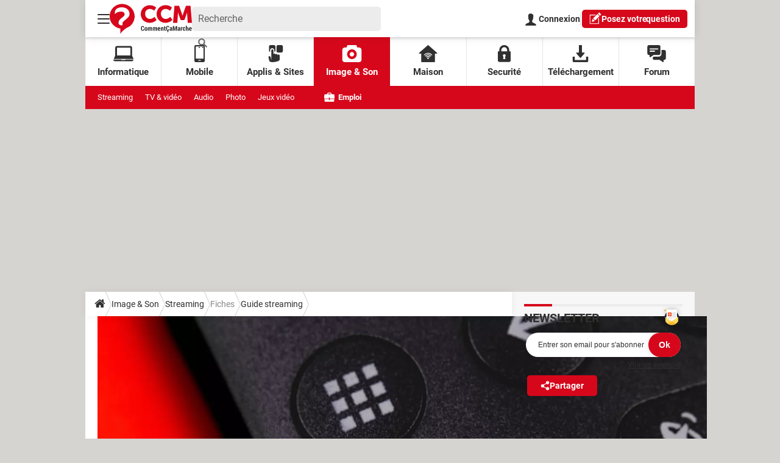

--- FILE ---
content_type: text/html; charset=UTF-8
request_url: https://www.commentcamarche.net/image-son/streaming/921-utiliser-les-codes-secrets-de-netflix-pour-les-categories-cachees/
body_size: 72350
content:

<!--Akamai-ESI:PAGE:setreftime=1768418774/--><!doctype html>
<html lang="fr" class="no-js">

<head prefix="og: http://ogp.me/ns# fb: http://ogp.me/ns/fb# commentcamarche: http://ogp.me/ns/fb/commentcamarche# ">
    <meta charset="utf-8" />
    <meta http-equiv="X-UA-Compatible" content="IE=edge,chrome=1">
            <meta name="referrer" content="always" />
        <meta name="viewport" content="width=device-width, initial-scale=1.0" />
    <title>Codes secrets Netflix : accéder aux contenus cachés</title>
    <script>
    var dataLayer = [{"appConfig":{"subContainers":["GTM-PSD8NH"]},"site":"www.commentcamarche.net","application":"app/ccmcms","environnement":"production","level1":"image-son","idArticle":"921","typePage":"Article","pageCategory":"papier+videofirst","theme":"fiche-pratique","author":"F\u00e9lix Marciano","publishDate":"250405","updateDate":"250405","tagName1":"Netflix","tagName2":"Streaming","contentcommerce":true,"isPremium":false,"idVideo":"908119","playerVideo":"ccm","ads.insertor":{"nodeSelector":"#jArticleInside","exclusionNodeFilter":[".sns_cta_live",".ccminsert",".cke-aside",".ccmsummary",".app_fig.app_fig--edito",".app_list_actions",".cp_sources"]},"level2":"streaming","level3":"guide-streaming","pageType/screenType":"classique","sessionType":"nonConnectee","userStatus":"Anonyme","country":"US","asnum":"16509"}];

            !function(e){"use strict";var t,n,o,r=function(){},s=Object.getOwnPropertyNames(window.console).reduce((function(e,t){return"function"==typeof console[t]&&(e[t]=r),e}),{}),a=function(){return s},i=e.console;if("object"==typeof e.JSON&&"function"==typeof e.JSON.parse&&"object"==typeof e.console&&"function"==typeof Object.keys){var c={available:["others.catch","others.show"],broadcasted:[]},u={available:["others.catch","others.show"]},d=(t=/^\s+(.*)\s+$/g,n=function(e){return Math.pow(9,e)},o=function(e){return parseInt((e.charCodeAt()<<9)%242)},{get:function(e){e=e.replace(t,"$1");for(var r=[0,0,0],s=0,a=0;s<e.length;s++)a=parseInt(s/r.length),r[s%3]+=parseInt(o(e[s])/n(a));for(s=0;s<r.length;s++)r[s]>255&&(r[s]=255);return r},toRGB:function(e){return"rgb("+e.join(",")+")"},visible:function(e){return e[0]>220||e[1]>220||e[2]>220?[0,0,0]:[255,255,255]}});e.getConsole=function(e){if("string"!=typeof e)throw"getConsole need a tag name (string)";var t=e.split(".");if(function(e){var t,n=e.split(".")[0];-1===c.available.indexOf(n)&&(c.available.push(n),(t=document.createEvent("CustomEvent")).initCustomEvent("getConsole.tag.available",0,0,n),document.dispatchEvent(t)),-1===u.available.indexOf(e)&&(u.available.push(e),(t=document.createEvent("CustomEvent")).initCustomEvent("getConsole.fulltag.available",0,0,n),document.dispatchEvent(t))}(e=t[0]),-1!==c.broadcasted.indexOf(e)){var n=function(e){var t=[],n=[];return e.forEach((function(e){t.push("%c "+e.name+" "),n.push("background-color:"+e.bgColor+";color:"+e.color+";border-radius:2px;")})),[t.join("")].concat(n)}(t.map((function(e){var t=d.get(e);return{name:e,color:d.toRGB(d.visible(t)),bgColor:d.toRGB(t)}}))),o=["log","warn","error","info","group","groupCollapsed","groupEnd"].reduce(((e,t)=>(e[t]=n.reduce(((e,t)=>e.bind(window.console,t)),window.console[t]),e)),{});return Object.keys(i).forEach((function(e){void 0===o[e]&&(o[e]=i[e])})),o}return a()},e.getConsole.tags=c,c.broadcasted=function(){try{var e=localStorage.getItem("getConsole");e=null===e?[]:JSON.parse(e)}catch(t){e=[]}return e}(),-1!==c.broadcasted.indexOf("others.catch")&&(e.console=e.getConsole("others.show"))}else e.getConsole=a}(window),logger={_buffer:[],log:function(){"use strict";this._buffer.push(arguments)}},function(e){"use strict";var t={domains:["hpphmfubhnbobhfs","bnb{po.betztufn","beoyt","epvcmfdmjdl","hpphmftzoejdbujpo","wjefptufq","s77ofu","ufbet","vosvmznfejb","tnbsubetfswfs","tljnsftpvsdft","{fcftupg","uumce","hpphmfbqjt","wjefpqmb{b","hpphmfbetfswjdft","fggfdujwfnfbtvsf","pvucsbjo","ubcppmb"],classes:"ufyuBe!BeCpy!qvc`411y361!qvc`411y361n!qvc`839y:1!ufyu.be!ufyuBe!Mjhbuvt!ufyu`be!ufyu`bet!ufyu.bet!ufyu.be.mjolt",event:{category:"pbt`mpbefe",action:"gbjm"}},n=e.getConsole("inObs"),o=0,r={},s=function(e,t){return t=t||1,e.split("").map((function(e){return String.fromCharCode(e.charCodeAt()+t)})).join("")},a=[];e.integrityObserver={state:{net:null,dom:null,perf:null},corrupted:0,listen:function(e){this.corrupted?e(this.state):a.push(e)},sendToListeners:function(){a.forEach(function(e){e(this.state)}.bind(this))},reportCorruption:function(){var e=function(){"undefined"!=typeof ga?ga("send",{hitType:"event",eventCategory:s(t.event.category,-1),eventAction:s(t.event.action,-1),nonInteraction:1}):setTimeout(e,100)};e()},reportListCorruption:function(){var e,t=[];for(e in this.state)this.state[e]&&t.push(e);t.length>0&&((new Image).src="https://lists.ccmbg.com/st?t="+encodeURIComponent(t.join(","))+"&d="+window.location.host.split(/\./).slice(0,-1).join("."))},reportChange:function(){this.sendToListeners(),this.reportCorruption()},init:function(){var e=function(e){return function(t){this.state[e]=t,t&&(!this.corrupted&&this.reportChange(),this.corrupted=1)}.bind(this)};!function(e){if("undefined"!=typeof MutationObserver){var n=document.createElement("div"),o=document.getElementsByTagName("html")[0],r={},a={childList:1,attributes:1,characterData:1,subtree:1},i=0,c=new MutationObserver((function(t){t.forEach((function(t){"style"===t.attributeName&&(c.disconnect(),"none"===t.target.style.display&&!e.called&&(e.called=1)&&e.call(r,1))}))})),u=new MutationObserver((function(t){t.forEach((function(t){try{if("childList"===t.type&&"HTML"===t.target.nodeName&&t.addedNodes.length&&"BODY"===t.addedNodes[0].nodeName&&!i){i=1,t.addedNodes[0].appendChild(n);var o=getComputedStyle(n);if(r=t.addedNodes[0],u.disconnect(),/Trident/.test(navigator.userAgent))return void setTimeout((function(){!e.called&&(e.called=1)&&e.call(r,0)}),50);setTimeout((function(){t.addedNodes[0].removeChild(n)}),60),c.disconnect(),e.call(t.addedNodes[0],"none"===o.getPropertyValue("display")||/url\("about:abp/.test(o.getPropertyValue("-moz-binding")))}}catch(e){}}))}));n.className=s(t.classes,-1),n.style.display="block",u.observe(o,a),c.observe(n,a)}else e.call(0,0)}(e.call(this,"dom")),function(e,a){if("undefined"!=typeof MutationObserver&&void 0!==URL.prototype){var i=document.getElementsByTagName("html")[0],c=0,u=new MutationObserver((function(i){i.forEach((function(i){try{var d,l,f,p="",g=new Date,h=function(){};if("childList"===i.type&&i.addedNodes.length&&void 0!==(d=i.addedNodes[0]).src&&("SCRIPT"===(p=d.nodeName)||"IFRAME"===p)){try{l=new URL(d.src),f=l&&l.host?l.host.split(/\./).slice(-2).shift():null}catch(e){}h=i.addedNodes[0].onerror,i.addedNodes[0].onerror=function(){try{n.warn("Missing script",d.src),!c&&f&&-1!==t.domains.indexOf(s(f))&&(new Date).getTime()-g.getTime()<1500&&(n.warn("Integrity violation on ",d.src," not observing anymore !"),u.disconnect(),c=1,e(1)),"function"==typeof h&&h.apply(this,Array.prototype.slice.call(arguments))}catch(e){}},"function"==typeof performance.getEntriesByType&&o<2&&"SCRIPT"===p&&-1!==t.domains.indexOf(s(f))&&(void 0===r[f]||"hpphmfubhnbobhfs"===s(f))&&(r[f]=1,i.addedNodes[0].addEventListener("load",(function(){-1===performance.getEntriesByType("resource").map((function(e){return e.name})).indexOf(d.src)&&2==++o&&(u.disconnect(),a(1))})))}}catch(e){}}))}));u.observe(i,{childList:1,attributes:1,characterData:1,subtree:1})}else e.call(0,0)}(e.call(this,"net"),e.call(this,"perf")),window.addEventListener("load",function(){this.reportListCorruption()}.bind(this))}},"function"==typeof Object.bind&&e.integrityObserver.init()}(window),function(e,t,n,o){"use strict";void 0===e._gtm&&(e._gtm={events:{on:[],ready:[],readyAll:[],trigger:function(e){this._trigger.push(e)},_trigger:[]},versions:{},onReady:[]}),void 0===e._gtm.versions&&(e._gtm.versions={}),e._gtm.versions.staticheader=1,e._gtm.state="loading";var r=dataLayer[0].appConfig,s=["GTM-N4SNZN"],a=r.subContainers||[],i=e.getConsole("GTM").log,c=function(e){if(void 0!==t.dispatchEvent){var n=null;"function"==typeof Event?n=new Event(e):(n=t.createEvent("Event")).initEvent(e,0,0),t.dispatchEvent(n)}},u=function(){u.state++,u.state===s.length&&(e._gtm.state="loaded",c("gtm.loaded"))},d=function(){e._gtm.state="error",c("gtm.error"),l.clearWorkspacesInfo(this)};u.state=0,s=s.concat(a),i("Loading sub containers:",a);var l={infoKey:"ccm_gtm_workspaces",workspacesInfo:{},fetchWorkspacesInfo:function(){try{this.workspacesInfo=this.getInfoFromQuerystring()||this.getInfoFromCookie()||{}}catch(e){console.error("Cannot get workspaces info.",e)}},parseWorkspacesInfo:function(e){for(var t={},n=e.split("|"),o=0;o<n.length;o++){var r=n[o].split("::");3===r.length&&(t[r[0]]={container:r[0],workspace:r[1],auth:r[2]})}return t},removeInfoFromQuerystring:function(){if(""===e.location.search)return"";for(var t=e.location.search.substring(1).split("&"),n=[],o=0;o<t.length;o++){t[o].split("=")[0]!==this.infoKey&&n.push(t[o])}return"?"+n.join("&")},generatePreviewQuery:function(e){try{var t=this.workspacesInfo[e];return t?(i("["+t.container+'] loading custom workspace "'+t.workspace+'"'),dataLayer[0].appConfig.previewWorkspaces=dataLayer[0].appConfig.previewWorkspaces||[],dataLayer[0].appConfig.previewWorkspaces.push(t),"&gtm_auth="+t.auth+"&gtm_preview="+t.workspace+"&gtm_cookies_win=x"):""}catch(t){return console.error('Cannot generate preview query for container "'+e+'"',t),""}},getInfoFromQuerystring:function(){for(var t=(e.location.search||"").substring(1).split("&"),n=0;n<t.length;n++){var o=t[n].split("=");if(decodeURIComponent(o[0])===this.infoKey)return this.parseWorkspacesInfo(decodeURIComponent(o[1]))}return null},getInfoFromCookie:function(){try{var t=e.document.cookie.match("(^|;) ?"+this.infoKey+"=([^;]*)(;|$)");if(t)return this.parseWorkspacesInfo(decodeURIComponent(t[2]))}catch(e){}return null},clearWorkspacesInfo:function(t){try{var n=t.getAttribute("data-id");if(this.workspacesInfo[n]){i('Cannot load container "'+n+'". Clearing cookie and querystring param...');var o=e.location.hostname.split("."),r=o.length;o=r>2&&"br"===o[r-1]&&"com"===o[r-2]?o.slice(-3).join("."):o.slice(-2).join("."),document.cookie=this.infoKey+"=; domain= "+o+"; path=/; expires=Thu, 01 Jan 1970 00:00:01 GMT;";var s=this.removeInfoFromQuerystring();e.location.search=s}}catch(e){console.error("Cannot clear workspaces info.",e)}}};l.fetchWorkspacesInfo();for(var f=0,p=s.length;f<p;++f){e[o]=e[o]||[],e[o].push({"gtm.start":(new Date).getTime(),event:"gtm.js"});var g=l.generatePreviewQuery(s[f]),h=t.getElementsByTagName(n)[0],m=t.createElement(n);m.async=1,m.onload=u,m.onerror=d,m.setAttribute("data-id",s[f]),m.src="https://www.googletagmanager.com/gtm.js?id="+s[f]+g,h.parentNode.insertBefore(m,h)}}(window,document,"script","dataLayer"),OAS_AD_BUFFER=[],OAS_AD=function(){OAS_AD_BUFFER.push(Array.prototype.slice.call(arguments))},function(e){"use strict";function t(t){t instanceof ErrorEvent&&e._gtm.errors.push({message:t.message,stack:t.error?t.error.stack:void 0,name:t.error?t.error.name:void 0,filename:t.filename,line:t.lineno,column:t.colno})}function n(t){t.reason instanceof Error?e._gtm.errors.push({message:t.reason.message,stack:t.reason.stack,name:t.reason.name,promise:1,filename:t.reason.filename,line:t.reason.lineno,column:t.reason.colno}):e._gtm.errors.push({message:t.reason,promise:1})}e._gtm=e._gtm||{},e._gtm.errors=[],e._gtm.errors.types=[],e._gtm.errors.types.push({type:"error",callback:t}),e.addEventListener("error",t),e._gtm.errors.types.push({type:"unhandledrejection",callback:n}),e.addEventListener("unhandledrejection",n)}(window);    

    dataLayer.push({"event":"app.config","appConfig":{"asl":{"sitepage":"fr_ccm_hightech_image-son_cms","keywords":["controller-content","cms-commentcamarche-921","format-papier","guide-svod","netflix","streaming","parallaxeinfeed"]}}});
</script>

            <meta name="description" content="Vous êtes accro à Netflix ? Apprenez à utiliser des codes secrets pour découvrir des catégories cachées et accéder à un catalogue de films et de séries encore plus large que celui présenté par défaut par la plateforme vidéo." />
                            <meta property="ccmbg:parent_id" content="921"/>
                    <meta property="ccmbg:content_id" content="921"/>
                    <meta property="article:published_time" content="2025-04-05T01:55:13+02:00"/>
                    <meta property="og:type" content="article"/>
                    <meta property="og:title" content="Codes secrets Netflix : accéder aux contenus cachés"/>
                    <meta property="og:url" content="https://www.commentcamarche.net/image-son/streaming/921-utiliser-les-codes-secrets-de-netflix-pour-les-categories-cachees/"/>
                    <meta property="og:image" content="https://img-19.commentcamarche.net/RwuYkK0Zk5_Ywk0KlK7_75lGquw=/1500x/smart/43090cd1db644dbd9c7afd7f88e6918f/ccmcms-commentcamarche/22088125.jpg"/>
                    <meta property="og:description" content="Vous êtes accro à Netflix ? Apprenez à utiliser des codes secrets pour découvrir des catégories cachées et accéder à un catalogue de films et de séries encore plus large que celui présenté par défaut par la plateforme vidéo."/>
                            <meta name="twitter:card" content="summary_large_image" />
                    <meta name="twitter:site" content="@commentcamarche" />
                    <meta name="twitter:url" content="https://www.commentcamarche.net/image-son/streaming/921-utiliser-les-codes-secrets-de-netflix-pour-les-categories-cachees/" />
                    <meta name="twitter:title" content="Codes secrets Netflix : accéder aux contenus cachés" />
                    <meta name="twitter:description" content="Vous êtes accro à Netflix ? Apprenez à utiliser des codes secrets pour découvrir des catégories cachées et accéder à un catalogue de films et de séries encore plus large que celui présenté par défaut par la plateforme vidéo." />
                    <meta name="twitter:image" content="https://img-19.commentcamarche.net/RwuYkK0Zk5_Ywk0KlK7_75lGquw=/1500x/smart/43090cd1db644dbd9c7afd7f88e6918f/ccmcms-commentcamarche/22088125.jpg" />
                    <meta name="msvalidate.01" content="251D9DB3A53ED61E6B3E5B878C59F131" />
                    <meta name="msapplication-config" content="https://astatic.ccmbg.com/ccmcms_commentcamarche/dist/public/public-assets/browserconfig.xml" />
                    <meta name="theme-color" content="#ffffff" />
                            <meta http-equiv="refresh" content="1200"/>
                    <meta http-equiv="Content-Language" content="fr"/>
                            <meta name="robots" content="max-snippet:-1, max-image-preview:large, max-video-preview:15" />
                <meta property="atm" content="aHR0cHM6Ly93d3cuY29tbWVudGNhbWFyY2hlLm5ldC9pbWFnZS1zb24vc3RyZWFtaW5nLzkyMS11dGlsaXNlci1sZXMtY29kZXMtc2VjcmV0cy1kZS1uZXRmbGl4LXBvdXItbGVzLWNhdGVnb3JpZXMtY2FjaGVlcy8=" />
                <link rel="canonical" href="https://www.commentcamarche.net/image-son/streaming/921-utiliser-les-codes-secrets-de-netflix-pour-les-categories-cachees/" />
                        <link rel="shortcut icon"  href="https://astatic.ccmbg.com/ccmcms_commentcamarche/dist/public/public-assets/img/icons/favicon.ico?2">
            <link rel="manifest"  href="https://astatic.ccmbg.com/ccmcms_commentcamarche/dist/public/public-assets/manifest.json?201806201500">
    
            <link rel="preload" href="https://img-19.commentcamarche.net/76kOVr9yNbutMqxLcUiJBSmaoy8=/480x/smart/43090cd1db644dbd9c7afd7f88e6918f/ccmcms-commentcamarche/22088125.jpg" as="image" media="(max-width: 479px)" >
            <link rel="preload" href="https://img-19.commentcamarche.net/ecGb77GguQHCv9uDbLRZMED2AtQ=/768x/smart/43090cd1db644dbd9c7afd7f88e6918f/ccmcms-commentcamarche/22088125.jpg" as="image" media="(min-width: 480px) and (max-width: 767px)" >
            <link rel="preload" href="https://img-19.commentcamarche.net/RwuYkK0Zk5_Ywk0KlK7_75lGquw=/1500x/smart/43090cd1db644dbd9c7afd7f88e6918f/ccmcms-commentcamarche/22088125.jpg" as="image" media="(min-width: 768px)" >
    
    
    
            <link rel="icon" type="image/png" sizes="16x16" href="https://astatic.ccmbg.com/ccmcms_commentcamarche/dist/public/public-assets/img/icons/favicon-16x16.png?2">
            <link rel="icon" type="image/png" sizes="32x32" href="https://astatic.ccmbg.com/ccmcms_commentcamarche/dist/public/public-assets/img/icons/favicon-32x32.png?2">
                <link rel="apple-touch-icon" sizes="180x180" href="https://astatic.ccmbg.com/ccmcms_commentcamarche/dist/public/public-assets/img/icons/apple-touch-icon.png?2">
                <link rel="mask-icon" color="#ff0000" href="https://astatic.ccmbg.com/ccmcms_commentcamarche/dist/public/public-assets/img/icons/safari-pinned-tab.svg">
                <link rel="search" type="application/opensearchdescription+xml" href="/litesearch.xml">
                            <link rel="preconnect" href="https://ajax.googleapis.com"><link rel="preconnect" href="https://astatic.ccmbg.com"><link rel="preconnect" href="https://www.googletagmanager.com">
                <link rel="preload" href="https://astatic.ccmbg.com/ccmcms_commentcamarche/dist/app/fonts/Roboto-Gfonts-Regular.woff2" as="font" crossorigin>
            <link rel="preload" href="https://astatic.ccmbg.com/ccmcms_commentcamarche/dist/app/fonts/Roboto-Gfonts-Bold.woff2" as="font" crossorigin>
        <style>
    @font-face{font-display:swap;font-family:Roboto;font-style:normal;font-weight:400;src:url(https://astatic.ccmbg.com/ccmcms_commentcamarche/dist/app/assets/4eb010720da34a493214.woff2) format("woff2")}@font-face{font-display:swap;font-family:Roboto;font-style:normal;font-weight:700;src:url(https://astatic.ccmbg.com/ccmcms_commentcamarche/dist/app/assets/aae9012f8bfbfa02c87f.woff2) format("woff2")}@font-face{font-display:swap;font-family:Roboto;font-style:normal;font-weight:900;src:url(https://astatic.ccmbg.com/ccmcms_commentcamarche/dist/app/assets/76fbe55adf915e35be5e.woff2) format("woff2")}:root{--header-height:25px}@media (min-width:769px){:root{--header-height:61px}}@media (min-width:1000px){:root{--header-height:179px}}:root body:has(.top_btn.user_connected,.app_share_mod .user_connected.api_share){--reservation-space:0}:root{--cp_color-primary:#d6071b;--cp_color-primary--lighten:#f7192e;--cp_color-primary--darken:#a50515;--cp_color-secondary:#d6071b;--reservation-space:300px}[style*=float]{margin-inline:0}*{box-sizing:border-box}html{-webkit-tap-highlight-color:rgba(0,0,0,0);-ms-text-size-adjust:100%;-webkit-text-size-adjust:100%;cursor:default;line-height:1.5;tab-size:4;word-break:break-word}body{background-color:#d5d4d0;color:#303030;font-family:Roboto,sans-serif;margin:0;padding:0}h1{font-size:30px;font-weight:700;line-height:35px;margin:0 0 .67em}ul ul{margin:0}main{display:block}nav ul{list-style:none;padding:0}a{background-color:#0000}strong{font-weight:bolder}iframe,img,svg,video{vertical-align:middle}video{display:inline-block}iframe,img{border-style:none;max-width:100%}img{height:auto}svg:not([fill]){fill:currentColor}svg:not(:root){overflow:hidden}button,input{margin:0}button{overflow:visible;text-transform:none}[type=button],[type=submit],button{-webkit-appearance:button}fieldset{border:1px solid #0000;padding:0}input{overflow:visible}legend{display:none}textarea{margin:0;overflow:auto;resize:vertical}[type=checkbox],[type=radio]{padding:0}[type=search]{-webkit-appearance:textfield;outline-offset:-2px}template{display:none}[tabindex],a,button,input,label,textarea{touch-action:manipulation}[aria-controls]{cursor:pointer}.primary-nav,.secondary-nav{margin:auto;max-width:1000px;width:100%}.grid-wrapper{align-items:stretch;display:grid;grid-auto-rows:minmax(min-content,max-content);grid-template-columns:repeat(auto-fit,100%);justify-items:stretch;max-width:100%}.grid-wrapper>*{background-color:#fff;margin:0;padding:0}.layout_breadcrumb{box-shadow:0 0 14px 0 #0000000d;grid-row:1;z-index:3}.layout_hero--download.hero__header{grid-row:2}.layout_hero--download.hero__content{grid-row:3}.ccmcss_oas_top{align-items:center;background-color:#ececec;display:flex;flex-direction:column;grid-row:4;justify-content:center}.ccmcss_oas_top .ba.top[data-google-query-id]{margin:10px auto}.layout_main{grid-row:5}.layout_main>*{max-width:100%;padding:0 10px}.layout_main>:not(.entry):not(.chronicles-wrapper):not(button){margin:10px auto}.layout_main>*~:last-child{margin-bottom:20px}.layout_right{grid-row:6}@media (min-width:768px){.grid-wrapper{grid-template-columns:minmax(0,1fr) 300px;grid-template-rows:auto auto auto 40px auto}.grid-wrapper>*{grid-column:1/3}.layout_hero--download.hero__header{grid-row:1}.layout_hero--download.hero__content{grid-row:2}.ccmcss_oas_top{grid-row:3}.layout_breadcrumb{grid-column:1/2;grid-row:4;z-index:3}.layout_main{grid-column:1/3;grid-row:4/6}.layout_main:has(+.layout_right){grid-column:1/2}.layout_breadcrumb~.layout_main{grid-row:5/6}.layout_right{background:#f7f7f7;display:block;grid-column:2/3;grid-row:4/6}.grid-wrapper.non-article .layout_main>*{padding:0 20px}.grid-wrapper.non-article .layout_main>:first-child{padding-top:20px}}@media (min-width:1001px){.grid-wrapper{grid-template-columns:minmax(0,1fr) 700px 300px minmax(0,1fr)}.grid-wrapper>*{grid-column:2/4}.layout_breadcrumb{grid-column:2/3}.layout_main{grid-column:2/4}.layout_main:has(+.layout_right){grid-column:2/3}.layout_right{grid-column:3/4}}.alert{background-color:#a2a2a2;border:2px solid #303030;border-radius:5px;color:#303030;display:block;margin:10px 0;padding:20px;text-align:left}.alert.error{background-color:#fb818d;border-color:#d6071b;color:#d6071b}.header_top_left-bloc,.header_top_right-bloc{align-items:center;display:flex;justify-content:flex-start;width:120px}.header_top_right-bloc{justify-content:flex-end}.top_btn{background:none;border:0;color:#303030;cursor:pointer;font-family:inherit;height:40px;margin:0;outline:0;padding:10px;width:40px}.top_btn:active,.top_btn:focus,.top_btn:hover{color:#595959}@media screen and (max-width:768px){.top_btn{align-items:center;display:flex;height:25px;margin:0 5px 0 0;padding-block:0;padding-inline:5px;width:25px}.top_btn svg{max-height:15px;max-width:15px}}.top_icon{max-height:20px;max-width:20px}@media screen and (max-width:768px){.top_icon{max-height:15px;max-width:15px}}.top_logo{align-items:center;display:flex;flex-grow:1;justify-content:center;max-height:49px}@media screen and (max-width:768px){.top_logo{max-width:63px}}.top_burger,.top_login,.top_search{flex-grow:0;position:relative}.top_subnav{align-items:flex-start;background:#fff;display:none;flex-direction:column;font-size:15px;font-weight:700;justify-content:flex-start;line-height:20px;list-style:none;min-width:100%;padding:0;position:absolute;top:100%;width:max-content;z-index:1}.top_subnav,.top_subnav ul{border-radius:5px 0 5px 5px;margin:0}.top_subnav li{align-items:center;display:flex;flex:1;justify-content:space-between}.top_subnav li:first-of-type,.top_subnav li:first-of-type a{border-radius:5px 0 0 0}.top_subnav li:last-of-type,.top_subnav li:last-of-type a{border-radius:0 0 5px 5px}.top_subnav a,.top_subnav button{color:inherit;font-size:inherit;font-weight:inherit;line-height:inherit;padding:15px;text-decoration:none}.top_subnav button{border:0;height:50px;text-align:left}.top_subnav a,.top_subnav button:not(.header_btn){background-color:#fff;flex:1}.top_subnav a:hover{background-color:#f5f5f5;color:inherit;text-decoration:none;transition:background-color .3s ease}.top_burger .top_btn svg line{transition:transform .2s ease-out}.header_burger_nav{border-radius:0;height:calc(100vh - 61px);position:absolute}@media (min-width:480px){.header_burger_nav{height:auto;max-width:480px}}.header_burger_nav ul{background-color:inherit;border-radius:5px 0 5px 5px;max-height:calc(100vh - 61px);min-width:210px;overflow-y:scroll;width:100%}@media (min-width:480px){.header_burger_nav ul{max-height:75vh;overflow-y:auto}}.header_burger_nav li.header_burger_back button{background-color:#0000;color:#d6071b;font-weight:700;padding-left:40px;position:relative;text-transform:uppercase}.header_burger_nav li.header_burger_back button:before{background:url("data:image/svg+xml;charset=utf-8,%3Csvg xmlns='http://www.w3.org/2000/svg' width='17' height='15'%3E%3Cpath fill='%23D6071B' d='M1.045 6.454h12.276L8.63 1.79a1.04 1.04 0 0 1 0-1.48 1.053 1.053 0 0 1 1.489 0l6.484 6.454a1.04 1.04 0 0 1 0 1.48l-6.484 6.449a1.048 1.048 0 1 1-1.483-1.48l4.691-4.666H1.051A1.049 1.049 0 0 1 .001 7.5a1.036 1.036 0 0 1 1.044-1.046z'/%3E%3C/svg%3E");background-position:50%;background-repeat:no-repeat;background-size:20px;content:"";display:block;height:20px;left:15px;position:absolute;top:5px;transform:rotate(180deg) translateY(-50%);width:20px}.header_burger_nav li.header_burger_back button:hover:before{left:5px}.header_burger_nav li a{color:inherit;text-transform:uppercase}.header_burger_nav li.active a{color:#666}@media screen and (min-width:1000px){.nav_item{align-items:center;border-right:1px solid #0000001a;color:inherit;display:-ms-flex;display:flex;flex-direction:column;font-size:15px;font-weight:700;height:100%;justify-content:center;max-height:80px;text-align:center;text-decoration:none;width:100%}.nav_item:last-of-type{border-right:none}.nav_item.active,.nav_item:active,.nav_item:focus,.nav_item:hover{background-color:#d6071b;color:#fff;text-decoration:none}.nav_icon{margin-bottom:5px;max-height:28px;max-width:33px}.secondary-nav{font-size:13px}.secondary-nav_additionnal-links{flex:0 0 90px;text-align:right}.secondary-nav_item{flex:0 0 max-content;font-weight:400;line-height:38px;margin:0 20px 0 0;text-decoration:none}.secondary-nav_item.job-offer{flex:0 0 100px;font-weight:700;margin-right:0;text-align:right;text-decoration:none}.secondary-nav_icon{margin-right:3px;max-height:15px;max-width:17px;vertical-align:text-bottom}}.header_top--new,.primary-nav,.secondary-nav{margin:0 auto;max-width:1000px;width:100%}.primary-nav,.secondary-nav{display:none}@media screen and (min-width:1000px){.primary-nav,.secondary-nav{align-items:center;display:-ms-flex;display:flex}.primary-nav{background-color:#fff;box-shadow:inset 0 3px 3px 0 #0000001a;color:#303030;height:80px;justify-content:space-around}.secondary-nav{background-color:#d6071b;color:#fff;flex-wrap:wrap;height:38px;justify-content:flex-start;padding:0 20px}.secondary-nav a,.secondary-nav a:active,.secondary-nav a:hover,.secondary-nav a:visited{color:#fff;text-decoration:none}}.header_top--new{align-items:center;background-color:#fff;box-shadow:0 0 15px 0 #0000001a;color:#303030;display:flex;font-family:Roboto,sans-serif;gap:20px;height:61px;justify-content:space-between;padding:0 10px;position:relative;z-index:5}.header_top--new .top_btn{margin:0}.header_top--new .top_subnav,.header_top--new .top_subnav li:first-of-type,.header_top--new .top_subnav li:first-of-type a,.header_top--new .top_subnav ul{border-radius:5px}.header_top--new .top_subnav li:not(:last-of-type){border-bottom:1px solid #eee}.header_top--new .top_login{font-size:14px;font-weight:700;height:25px;line-height:25px;text-decoration:none}@media (min-width:769px){.header_top--new .top_login{height:30px;line-height:30px}}.header_top--new .header_top_left-bloc{flex:1;gap:20px;width:auto}.header_top--new .header_top_left-bloc .top_search{background:#ececec;border-radius:5px;color:#666;font-size:16px;height:40px;padding:0 10px;width:100%}.header_top--new .header_top_left-bloc .top_search label{display:none}.header_top--new .header_top_left-bloc .top_search input{background:none;border:0;color:#666;font-family:Roboto,sans-serif;font-size:16px;height:40px;line-height:40px;outline:none;padding:0;width:100%}.header_top--new .header_top_left-bloc .top_search input::placeholder{color:#666;opacity:1}.header_top--new .header_top_left-bloc .top_search input:focus-visible{border:0;box-shadow:none;outline:none}.header_top--new .header_top_left-bloc .top_search fieldset{border:0;display:flex;justify-content:space-between;margin:0}.header_top--new .header_top_left-bloc .top_search button[type=submit]{background-color:#0000;border:0;box-shadow:none;color:inherit;cursor:pointer;height:40px;max-width:none;padding:0;text-decoration:none;transition:none}.header_top--new .header_top_left-bloc>.top_search{max-width:310px}.header_top--new .header_top_right-bloc{display:flex;gap:15px;height:100%;width:auto}.header_top--new .header_top_right-bloc>*{flex-shrink:0;white-space:nowrap}.header_top--new .header_top_right-bloc .button--standard{box-shadow:none;line-height:normal;min-height:30px;padding:0 10px}.header_top--new .header_top_right-bloc .button--standard .top_icon{position:relative;top:-1px}.header_top--new .header_top_right-bloc .button--standard .h-hide-bk{margin-right:-2px}.header_top--new .top_separator{background:#d9d9d9;height:20px;width:1px}.header_top--new .top_logo{color:inherit;flex-grow:0;margin-left:-10px;width:135px}.header_top--new .header_burger_nav .header_burger_back{border-top:0}@media (max-width:768px){.header_top--new{gap:0;height:25px}.header_top--new:has(.header_top_left-bloc .top_burger .top_subnav.opened){position:fixed}.header_top--new .h-hide-bk,.header_top--new .header_top_left-bloc>.top_search,.header_top--new .top_separator{display:none}.header_top--new .top_login{display:flex;width:30px}.header_top--new .top_login svg{margin:auto}.header_top--new .header_top_right-bloc>.button--standard{border-radius:0;font-size:12px;height:25px;line-height:25px;margin:0 -10px 0 10px;min-height:25px;padding:0 10px;text-transform:capitalize}.header_top--new .header_top_right-bloc>.button--standard:before{height:15px;top:-1px;width:15px}.header_top--new .top_logo{height:25px;max-width:63px;width:100%}.header_top--new .top_logo svg{max-height:20px;max-width:63px;width:100%}.header_top--new .header_top_left-bloc{position:relative;z-index:0}.header_top--new .header_top_right-bloc{gap:10px;height:25px}.header_top--new .header_burger_nav ul{margin:0;max-height:none}}.inside-hero{margin-block-start:-20px;margin-inline:-10px}@media (min-width:481px)and (max-width:767px){.inside-hero{margin-block-end:-10px}}@media (min-width:768px){.inside-hero{margin-block-end:20px;margin-inline:-20px}}.hero{align-items:stretch;display:flex;flex-direction:column;height:335px;justify-content:flex-end;max-width:1000px;position:relative;width:100%}.hero h1{text-wrap:balance;-webkit-box-orient:vertical;-webkit-line-clamp:5;background:linear-gradient(180deg,#0000,#00000073 50.76%,#000);color:#fff;display:-webkit-box;flex-basis:auto;flex-grow:0;flex-shrink:0;font-size:26px;font-weight:700;letter-spacing:0;line-height:34px;margin:0;max-height:6.825em;overflow:hidden;padding:0 20px 10px;text-align:center;text-shadow:0 0 24px #00000080;z-index:1}@media (min-width:768px){.hero h1{padding:0 10% 20px}}@media (min-width:1001px){.hero h1{background:linear-gradient(180deg,#0000,#00000040 50.76%,#00000080);font-size:40px;line-height:53px;padding:0 100px 40px}}.hero picture{height:100%;overflow:hidden;position:absolute;top:0;width:100%;z-index:0}.hero picture img{height:100%;object-fit:cover;width:100%}.inside-hero:has(.hero--videofirst){height:0;padding-bottom:57.75%;position:relative}.hero--videofirst{height:100%;position:absolute;z-index:0}.h1-videofirst--hero{background:#000;color:#fff;flex-basis:auto;flex-grow:0;flex-shrink:0;font-size:26px;font-weight:700;line-height:34px;margin-block:0;margin-inline:-10px;padding:10px 20px;text-align:center}@media (min-width:1001px){.h1-videofirst--hero{display:none}}.h1-videofirst--content{display:none}@media (min-width:1001px){.h1-videofirst--content{display:block}}.app_author_box{margin:0}.app_author_box>.vcard{align-items:center;column-gap:10px;display:inline-flex;font-size:14px;justify-content:flex-start;line-height:1.4}.app_author_box .app_author_box__name{font-weight:700;text-decoration:none}.app_author_box time{color:#898989}.app_mod_title,.ccmcss_cms_summary .ccmcss_cms_summary__title{clear:both;display:block;font-size:20px;font-weight:700;line-height:26px;margin-bottom:1em;padding-top:10px;position:relative;text-transform:uppercase}.app_mod_title:before,.ccmcss_cms_summary .ccmcss_cms_summary__title:before{background:#ececec;border-left:46px solid #d6071b;content:"";display:block;height:4px;left:0;position:absolute;right:0;top:0;z-index:1}[type=button],[type=submit]:not([class^=btn-lvl]):not([class*=button--block]){align-items:center;background-color:#d6071b;border:1px solid #0000;border-radius:20px;box-shadow:0 0 10px 0 #0000001a;color:#fff;cursor:pointer;display:inline-flex;font-size:14px;font-weight:700;height:40px;justify-content:center;line-height:1;max-width:100%;padding:0 1rem;text-decoration:none;transition:all .2s ease;width:auto}[type=button]:visited,[type=submit]:visited:not([class^=btn-lvl]):not([class*=button--block]){color:#fff}[type=button]:active,[type=button]:focus,[type=button]:hover,[type=submit]:active:not([class^=btn-lvl]):not([class*=button--block]),[type=submit]:focus:not([class^=btn-lvl]):not([class*=button--block]),[type=submit]:hover:not([class^=btn-lvl]):not([class*=button--block]){background-color:#fff;box-shadow:inset 0 0 0 2px #d6071b;color:#d6071b;text-decoration:none;transition:all .2s ease}.entry{background:#fff;font-size:16px;line-height:1.75;max-width:100%;padding-top:20px}.entry h2{font-size:22px;font-weight:700;line-height:1.3}.entry ul{line-height:1.5;list-style-image:url("data:image/svg+xml;charset=utf-8,%3Csvg xmlns='http://www.w3.org/2000/svg' width='6' height='8'%3E%3Ccircle cx='131' cy='356' r='3' fill='%23D6071B' fill-rule='evenodd' transform='translate(-128 -353)'/%3E%3C/svg%3E");list-style-position:outside;padding-left:13px}.entry li{margin-bottom:10px}.app_entry_lead{font-size:18px;font-weight:700;line-height:28px}.ccmcss_cms_summary{background-color:#fefefe;border-radius:5px;box-shadow:0 0 14px 0 #0000000d;margin:0;padding:20px;position:relative}.ccmcss_cms_summary ul{line-height:1.3;list-style-image:url("data:image/svg+xml;charset=utf-8,%3Csvg xmlns='http://www.w3.org/2000/svg' width='14' height='12' viewBox='0 0 448 512'%3E%3Cpath fill='currentColor' d='m216 36-7 8c-4 4-4 12 0 17l179 178H12c-7 0-12 5-12 12v10c0 7 5 12 12 12h376L209 451c-4 5-4 13 0 17l7 8c5 4 13 4 17 0l211-212c5-4 5-12 0-16L233 36c-4-4-12-4-17 0z'/%3E%3C/svg%3E");margin:0}@media (min-width:768px){.ccmcss_cms_summary ul{column-count:2}}.ccmcss_cms_summary ul li:last-of-type{margin-bottom:0}.ccmcss_cms_summary ul a{text-decoration:none}@media (min-width:480px){.ccmcss_cms_summary.ccmcss_cms_summary--right{float:right;margin-bottom:20px;margin-left:20px;max-width:60%}.ccmcss_cms_summary.ccmcss_cms_summary--right ul{column-count:1}}.ccmcss_cms_summary .ccmcss_cms_summary__title{font-size:16px;line-height:1.3;margin:0 0 10px;text-transform:uppercase}.entry>div>div:not([class]):not([id]):not([items]){text-align:center}.entry>div>div:not([class]):not([id]):not([items])>*{text-align:left}span.jHiddenHref:hover{color:#d6071b}@media (max-width:480px){body .entry .cp_author-comment-and-share,body .entry h2,body .entry p,body .entry ul{line-height:1.45;margin-block:0 10px}body .entry h1{line-height:1.2}body .entry .ads--insertor-casper,body .entry :has(>.ccmPlayer){margin-block:0 10px}}.nl-box{grid-row-gap:5px;display:grid;grid-auto-rows:minmax(0,auto);grid-template-columns:1fr 1fr 35px}.nl-box__title{color:#303030;display:block;font-size:18px;font-weight:700;grid-column:1/4;grid-row:1;line-height:29px;margin-top:0;padding:0;text-transform:uppercase}.nl-box__title .app_mod_title{margin-bottom:0;margin-top:0}.nl-box__ico{grid-column:3/4;grid-row:1;margin:0}.nl-box__form{grid-column:1/4;grid-row:3}.nl-box__form fieldset{position:relative}.nl-box__form legend{display:none}.nl-box__form input[type=email]{background-color:#fff;border:0;border-radius:40px;box-shadow:0 0 10px 0 #0000001a;color:#303030;font-size:.75rem;height:40px;padding:9px 60px 10px 20px;width:100%}.nl-box__form input[type=email]:active,.nl-box__form input[type=email]:focus{color:#303030;outline:0 none}.nl-box__form input[type=email]::placeholder{color:#303030;font-size:.75rem;opacity:1}.nl-box__form input[type=email]:-webkit-autofill,.nl-box__form input[type=email]:-webkit-autofill:focus,.nl-box__form input[type=email]:-webkit-autofill:hover{-webkit-text-fill-color:#303030;background-color:#fff!important;border:0;box-shadow:inset 0 0 0 1000px #fff;transition:background-color 5000s ease-in-out 0s}.nl-box__form input[type=email]:-moz-ui-invalid{border:2px solid #d30027;color:#d30027}.nl-box__form input[type=submit]{background:#d6071b;border:0;border-radius:0 40px 40px 0;box-shadow:inset 0 0 0 2px #d6071b;color:#fff;height:40px;overflow:hidden;padding:0 20px 0 15px;position:absolute;right:0;text-transform:none;top:0;transition:all .3s ease}.nl-box__form input[type=submit]:hover{background:#fff;box-shadow:inset 0 0 0 2px #d6071b;color:#d6071b}.nl-box__form input[type=submit]:active,.nl-box__form input[type=submit]:focus{top:0}.nl-box__form .jMailingRecaptcha{display:none}.nl-box__link{grid-column:1/4;grid-row:2;text-align:right}.nl-box__link a{color:#303030;font-size:.75rem;font-weight:400}.nl-box__link--solo{grid-column:1/4;grid-row:4}@media (max-width:480px){.nl-box--right-col{background-color:#f7f7f7;padding:20px}}.nl-box--right-col .rgpdNewsletter{margin-top:10px}.layout_right section{padding:20px}.layout_right section .app_mod_title{margin-top:0}.sticky-wrapper{height:auto;min-height:auto}.sticky-wrapper,.sticky-zone{display:flex;flex-direction:column}.sticky-zone{flex-grow:1}.sticky-zone:nth-child(2){flex-grow:2}.sticky-element{position:sticky;top:0}.app_list--lastnews ul{list-style-type:disc;padding-left:15px}.app_list--lastnews li{font-size:14px;margin:0 0 10px;padding-left:5px}.app_list--lastnews a{text-decoration:none}body{margin-top:0!important;max-width:none!important;padding-top:0!important;width:100%!important}body .ccmcss_offcanvas_2>main[role=main]{margin-bottom:0!important;margin-top:calc(var(--header-height) + var(--reservation-space))!important;position:static}@media (max-width:999px){body .ccmcss_offcanvas_2>main[role=main]{margin-top:var(--header-height)!important}}html:has([id*=ayads]),html:has(body.app--ark),html:has(body.app--ark-rtb){padding-top:0!important}html:has([id*=ayads]) body,html:has(body.app--ark) body,html:has(body.app--ark-rtb) body{background-position:50% var(--header-height)!important;margin-top:0!important;max-width:none!important;padding-top:0!important;width:100%!important}html:has([id*=ayads]) body .ccmcss_offcanvas_2>main[role=main],html:has(body.app--ark) body .ccmcss_offcanvas_2>main[role=main],html:has(body.app--ark-rtb) body .ccmcss_offcanvas_2>main[role=main]{margin-bottom:0!important;margin-top:calc(var(--header-height) + var(--reservation-space))!important;position:static}@media (max-width:999px){html:has([id*=ayads]) body .ccmcss_offcanvas_2>main[role=main],html:has(body.app--ark) body .ccmcss_offcanvas_2>main[role=main],html:has(body.app--ark-rtb) body .ccmcss_offcanvas_2>main[role=main]{margin-top:var(--header-height)!important}}html:has([id*=ayads]) body .ccmcss_offcanvas_2,html:has(body.app--ark) body .ccmcss_offcanvas_2,html:has(body.app--ark-rtb) body .ccmcss_offcanvas_2{display:flow-root;padding-top:0}html:has([id*=ayads]) body .ccmcss_offcanvas_2>main[role=main],html:has(body.app--ark) body .ccmcss_offcanvas_2>main[role=main],html:has(body.app--ark-rtb) body .ccmcss_offcanvas_2>main[role=main]{margin-inline:auto;max-width:1000px}html:has([id*=ayads]) body:has(#ayads-html) .ccmcss_offcanvas_1,html:has([id*=ayads]) body:has(#ayads-video-layer) .ccmcss_offcanvas_1,html:has(body.app--ark) body:has(#ayads-html) .ccmcss_offcanvas_1,html:has(body.app--ark) body:has(#ayads-video-layer) .ccmcss_offcanvas_1,html:has(body.app--ark-rtb) body:has(#ayads-html) .ccmcss_offcanvas_1,html:has(body.app--ark-rtb) body:has(#ayads-video-layer) .ccmcss_offcanvas_1{margin-inline:auto;max-width:1000px}html:has([id*=ayads]) body:has(#ayads-html) .ccmcss_offcanvas_2,html:has([id*=ayads]) body:has(#ayads-video-layer) .ccmcss_offcanvas_2,html:has(body.app--ark) body:has(#ayads-html) .ccmcss_offcanvas_2,html:has(body.app--ark) body:has(#ayads-video-layer) .ccmcss_offcanvas_2,html:has(body.app--ark-rtb) body:has(#ayads-html) .ccmcss_offcanvas_2,html:has(body.app--ark-rtb) body:has(#ayads-video-layer) .ccmcss_offcanvas_2{display:block}@media (min-width:1000px){html:has([id*=ayads]),html:has(body.app--ark),html:has(body.app--ark-rtb){--reservation-space:220px}html:has([id*=ayads]) .ccmcss_oas_top,html:has(body.app--ark) .ccmcss_oas_top,html:has(body.app--ark-rtb) .ccmcss_oas_top{display:none!important}}html:has(body.app--ark-rtb) body #ctn_x02 #ba_x02{height:1000px;left:50%;position:absolute;top:var(--header-height);transform:translateX(-50%)!important;width:1800px}body .ccmcss_offcanvas_2>main[role=main]{margin-top:var(--reservation-space)!important}@media (max-width:999px){body .ccmcss_offcanvas_2>main[role=main]{margin-top:0!important}}html:has([id*=ayads]) body .ccmcss_offcanvas_2>main[role=main],html:has(body.app--ark) body .ccmcss_offcanvas_2>main[role=main],html:has(body.app--ark-rtb) body .ccmcss_offcanvas_2>main[role=main]{margin-top:var(--reservation-space)!important;position:relative;z-index:4}@media (max-width:999px){html:has([id*=ayads]) body .ccmcss_offcanvas_2>main[role=main],html:has(body.app--ark) body .ccmcss_offcanvas_2>main[role=main],html:has(body.app--ark-rtb) body .ccmcss_offcanvas_2>main[role=main]{margin-top:0!important}}.ccmcss_oas_top{align-items:center!important;background-color:#0000!important;display:flex!important;justify-content:center!important;margin-inline:auto;min-height:0;position:relative!important;width:1000px!important;z-index:1}@media (min-width:1000px){.ccmcss_oas_top{height:0!important;transform:translateY(calc(var(--reservation-space)/2*-1))!important}}@media (max-width:999px){.ccmcss_oas_top{max-width:100%!important;width:auto!important}}@media (min-width:481px)and (max-width:999px){.ccmcss_oas_top{min-height:var(--reservation-space)!important;transform:none!important;transition:none!important}}@media (max-width:480px){.ccmcss_oas_top{min-height:0;padding:0}.ccmcss_oas_top:before{display:none}}.ccmcss_oas_top #ctn_top iframe{display:block!important;margin:0 auto!important}.ccmcss_oas_top *{margin:0!important}.spinner{animation:a 2s linear infinite;display:inline-block;height:20px;width:20px;z-index:2}.spinner .path{stroke:currentColor;stroke-linecap:round;animation:b 1.5s ease-in-out infinite}@keyframes a{to{transform:rotate(1turn)}}@keyframes b{0%{stroke-dasharray:1,150;stroke-dashoffset:0}50%{stroke-dasharray:90,150;stroke-dashoffset:-35}to{stroke-dasharray:90,150;stroke-dashoffset:-124}}[class*=button--]{align-items:center;-webkit-appearance:none;-moz-appearance:none;border:2px solid #0000;border-radius:5px;box-shadow:none;cursor:pointer;display:inline-flex;font-size:14px;font-weight:700;gap:5px;justify-content:center;letter-spacing:0;line-height:normal;margin:2px;min-height:40px;padding:4px 20px;text-transform:none;transition:all .22s ease-in-out}:where([class*=button--].jHiddenHref)[class*=ico]:before{transition:all .22s ease-in-out}[class*=button--],[class*=button--]:active,[class*=button--]:hover,[class*=button--]:visited{text-decoration:none}[class*=button--]:focus{box-shadow:0 0 5px 1px #9a9a9a;outline-color:#0000;outline-style:solid}:where([class*=button--].jHiddenHref)[class*=ico]:before{gap:5px}:where([class*=button--].jHiddenHref)[class*=ico]{display:inline-flex}.button--standard,.button--standard:visited{background-color:#d6071b;border-color:#d6071b;color:#fff}.button--standard:active,.button--standard:hover{background-color:#a50515;border-color:#a50515;color:#fff}.button--empty{box-shadow:none}.button--empty,.button--empty:visited{background-color:#fff;border-color:#424242;color:#424242}.button--empty:active,.button--empty:hover{background-color:#fff;border-color:#303030;color:#303030}a,a:visited{color:inherit;text-decoration:underline}a:active,a:hover{color:#d6071b;text-decoration:underline}span.jHiddenHref{cursor:pointer}[data-labelarticle]{align-items:center;display:flex;gap:10px;margin-block:0 10px}[data-labelarticle]:before{color:#898989;content:attr(data-labelArticle);font-size:11px;line-height:11px;text-transform:uppercase}[data-labelarticle]:after{border-bottom:1px solid #898989;content:"";flex:1}[data-labelarticle]+.inside-hero{margin-block-start:0}.h-display-none,.h-hide-bk{display:none}@media (min-width:768px){.h-hide-bk{display:initial}}:root{--input-border:#d9d9d9;--input-focus-h:0deg;--input-focus-s:0%;--input-focus-l:53.7254901961%}.input{background-color:#fff;border:1px solid #d9d9d9;border-radius:5px;color:#666;display:block;font-family:inherit;font-size:16px;min-height:40px;padding:.25em .5em}.input:not(textarea){line-height:1}.input:focus-visible{border-color:hsl(var(--input-focus-h),var(--input-focus-s),var(--input-focus-l));box-shadow:0 0 0 3px hsla(var(--input-focus-h),var(--input-focus-s),calc(var(--input-focus-l) + 40%),.8);outline:3px solid #0000}.input::placeholder{color:#666;opacity:.8}textarea.input{padding-top:12px;resize:vertical}.form{font-size:16px}.form a,.form a:visited{color:inherit;text-decoration:underline}.form a:active,.form a:hover{color:#d6071b;text-decoration:underline}.form p{font-size:16px}.form__wrapper{display:flex;flex-flow:row wrap;justify-content:space-between;margin:-5px -10px 5px}.form__item{display:flex;flex-direction:column;justify-content:center;margin:5px 10px;width:100%}.form__item.w50{width:calc(50% - 20px)}.form__item p{line-height:normal;margin:0}.form__mandatory p{color:#666;font-size:12px}.modal__footer .form__submit{margin-left:0;margin-right:0;width:100%}.cp_breadcrumb__list{--font-size:14px;align-items:center;display:flex;flex-flow:row wrap;gap:2px 8px;justify-content:flex-start;list-style-type:none;margin:0;max-width:100%;padding:0;width:auto}@media (max-width:767px){.cp_breadcrumb__list{height:40px;max-height:40px;overflow:hidden}}.cp_breadcrumb__item{align-items:center;color:#898989;display:flex;flex:0 0 auto;gap:5px;position:relative}.cp_breadcrumb__item>a,.cp_breadcrumb__item>span{align-items:center;display:flex;font-size:var(--font-size);justify-content:flex-start;text-decoration:none}@media (max-width:767px){.cp_breadcrumb__item>a,.cp_breadcrumb__item>span{height:40px;line-height:40px}}@media (min-width:768px){.cp_breadcrumb__item>a,.cp_breadcrumb__item>span{--font-size:14px}}.cp_breadcrumb__item>a,.cp_breadcrumb__item>a:active,.cp_breadcrumb__item>a:hover,.cp_breadcrumb__item>a:visited{color:#303030;text-decoration:none}.cp_breadcrumb__item .cp_breadcrumb__item--home-svg{height:16px;position:relative;top:-1px;width:18px}.cp_breadcrumb__item .cp_breadcrumb__item--home-text{display:none}.cp_breadcrumb__item:after{background-image:url("data:image/svg+xml;charset=utf-8,%3Csvg xmlns='http://www.w3.org/2000/svg' width='10' height='40' fill='none'%3E%3Cpath fill='%23c9c9c9' fill-rule='evenodd' d='M0 0h.91L10 21 .91 40H0l9.09-19L0 0Z' clip-rule='evenodd'/%3E%3C/svg%3E");background-repeat:no-repeat;background-size:contain;content:"";display:inline-block;height:40px;width:10px}.layout_breadcrumb{padding-left:15px}@media (max-width:767px){.layout_breadcrumb{padding-left:10px}}:root{--font-family:Roboto,sans-serif;--btn-color:#d6071b;--icon-color:#d6071b}@media (min-width:768px){#ctn_right{min-height:250px}}@media (max-width:480px){.ccmcss_oas_top{height:0!important;max-height:0!important;min-height:0!important;transform:translateY(-110px)}.ccmcss_oas_top:after,.ccmcss_oas_top:before{display:none!important}}.cp_dropdown{display:inline-block;position:relative}.cp_dropdown__input{height:1px;margin:-1px;position:absolute;visibility:hidden;width:1px}[class*=cp_dropdown__btn]{cursor:pointer}.cp_dropdown__content{display:none;left:0;position:absolute;top:var(--dropdown-top,40px);white-space:nowrap;z-index:3}.cp_dropdown--right .cp_dropdown__content{left:auto;right:0}.cp_dropdown__content{background-color:#fff;border:none;border-radius:0 0 5px 5px;box-shadow:0 2px 4px 0 #0000004d;overflow:hidden;width:var(--dropdown-width,auto)}.cp_dropdown__menu{font-size:14px;font-weight:400;list-style-type:none;margin:0;padding:0}.cp_dropdown__menu li:has(>*)>*,.cp_dropdown__menu li:not(:has(>*)){align-items:center;background:#0000;color:#303030;display:flex;font-weight:400;gap:5px;padding:5px 20px;text-align:left;text-decoration:none;width:100%}.cp_dropdown__menu li:has(>*)>:hover,.cp_dropdown__menu li:not(:has(>*)):hover{background:#0000;color:303030;text-decoration:underline}.cp_dropdown__menu li>button{background:#0000;border:0;cursor:pointer}.cp_dropdown__menu li:not(:last-child){border-bottom:1px solid #303030}[class*=cp_dropdown__btn]{align-items:center;display:inline-flex;gap:5px}.cp_dropdown--in-button .cp_dropdown__btn--dropdown{height:26px;position:absolute;right:20px;top:50%;transform:translateY(-50%);width:26px;z-index:1}.cp_dropdown--in-button .cp_dropdown__btn--no-dropdown{padding-right:51px}.cp_dropdown__btn--dropdown:after{background-color:#303030;background-image:url("data:image/svg+xml;charset=utf-8,%3Csvg xmlns='http://www.w3.org/2000/svg' viewBox='0 0 16 9'%3E%3Cpath fill='%23fff' d='M7.215 8.647.36 1.879A1.007 1.007 0 0 1 .34.376C.765-.103 1.464-.066 1.942.36l5.993 6.02L14.057.394c.425-.479 1.124-.442 1.603-.017.478.426.442 1.125.016 1.604L8.813 8.73c-.21.189-.515.273-.814.257-.3-.015-.594-.131-.784-.341z'/%3E%3C/svg%3E");background-origin:content-box;background-position:50% 50%;background-repeat:no-repeat;border-radius:50%;content:"";height:26px;padding:9px 7px;width:26px}.cp_dropdown--share .cp_dropdown__menu{align-items:center;background-color:#fff;display:flex;gap:10px;list-style-image:none;list-style-type:none;margin:0;padding:10px;white-space:nowrap}.cp_dropdown--share .cp_dropdown__menu .cp_svg{height:30px;margin:auto;padding:7px;position:relative;width:30px}.cp_dropdown--share .cp_dropdown__menu li{border:0;margin:0}.cp_dropdown--share .cp_dropdown__menu li:before{display:none}.cp_dropdown--share .cp_dropdown__menu li>*{padding:0;position:relative}.cp_dropdown--share .cp_dropdown__menu li>:before{border-radius:50%;box-shadow:0 0 10px 0 #0003;content:"";height:30px;position:absolute;width:30px}.cp_dropdown--share .cp_dropdown__menu li>:hover{background:none}.cp_dropdown--share .cp_dropdown__menu li>:hover:before{background:#0000}.copy-link__label{cursor:pointer}@media (max-width:768px){.header_top--new:has(.top_notification .cp_dropdown__input:checked){position:fixed}}:root{--rate-star-color:#fc0}.rate-box__title{color:#303030;font-size:12px;font-weight:400;margin:0 0 5px;text-align:center;text-transform:uppercase}.rate-star__item{display:inline-block}.rate-star__item:before{background:url("data:image/svg+xml;charset=utf-8,%3Csvg xmlns='http://www.w3.org/2000/svg' viewBox='0 0 22 20'%3E%3Cpath fill='none' stroke='%23666' d='M20 7.5c.2 0 .4.2.5.4.1.2 0 .4-.2.6l-4.4 3.8-.2.2.1.3 1.3 5.6c0 .2 0 .4-.2.6-.2.1-.4.1-.6 0l-5-3-.3-.2-.3.2-5 3h-.2c-.1 0-.2 0-.3-.1-.2-.1-.3-.4-.2-.6l1.3-5.6.1-.3-.2-.2-4.5-3.8c-.2-.1-.2-.3-.2-.5.1-.3.3-.4.5-.4L7.8 7h.3l.1-.3 2.3-5.3c.1-.3.3-.4.5-.4s.4.1.5.3l2.3 5.3.1.3h.3l5.8.6z'/%3E%3C/svg%3E");content:"";display:inline-block;height:30px;margin:0 2px;width:33px}.rate-star__item:not(.rate-star__item--no-hover):hover:before,.rate-star__item[actnum="2"]:not(.rate-star__item--no-hover):hover~.rate-star__item:before,.rate-star__item[actnum="3"]:not(.rate-star__item--no-hover):hover~.rate-star__item:before,.rate-star__item[actnum="4"]:not(.rate-star__item--no-hover):hover~.rate-star__item:before,.rate-star__item[actnum="5"]:not(.rate-star__item--no-hover):hover~.rate-star__item:before,input:checked+.rate-star__item:before,input:checked+.rate-star__item[actnum="5"]~.rate-star__item:before{background:url("data:image/svg+xml;charset=utf-8,%3Csvg xmlns='http://www.w3.org/2000/svg' viewBox='0 0 22 20'%3E%3Cpath fill='%23fc0' d='M20.9 7.7c-.1-.4-.4-.7-.9-.8l-5.8-.5L12 1.1c-.2-.4-.6-.6-1-.6s-.8.3-1 .6L7.7 6.4 2 6.9c-.5.1-.8.4-.9.8-.2.4-.1.8.3 1.1l4.4 3.8-1.3 5.6c-.1.4.1.8.4 1.1.2.1.4.2.6.2.2 0 .4 0 .5-.1l5-3 5 3c.4.2.8.2 1.2-.1.3-.2.5-.7.4-1.1l-1.3-5.6 4.4-3.8c.3-.3.4-.7.2-1.1z'/%3E%3C/svg%3E")}.rate-box--note .rate-stars{background-image:url("data:image/svg+xml;charset=utf-8,%3Csvg xmlns='http://www.w3.org/2000/svg' viewBox='0 0 22 20'%3E%3Cpath fill='none' stroke='%23D9D9D9' d='M20 7.5c.2 0 .4.2.5.4.1.2 0 .4-.2.6l-4.4 3.8-.2.2.1.3 1.3 5.6c0 .2 0 .4-.2.6-.2.1-.4.1-.6 0l-5-3-.3-.2-.3.2-5 3h-.2c-.1 0-.2 0-.3-.1-.2-.1-.3-.4-.2-.6l1.3-5.6.1-.3-.2-.2-4.5-3.8c-.2-.1-.2-.3-.2-.5.1-.3.3-.4.5-.4L7.8 7h.3l.1-.3 2.3-5.3c.1-.3.3-.4.5-.4s.4.1.5.3l2.3 5.3.1.3h.3l5.8.6z'/%3E%3C/svg%3E");background-repeat:repeat-x;display:block;height:30px;margin:auto;position:relative;width:165px}.rate-box--note .rate-stars:before{background:url("data:image/svg+xml;charset=utf-8,%3Csvg xmlns='http://www.w3.org/2000/svg' viewBox='0 0 22 20'%3E%3Cpath fill='%23fc0' d='M20.9 7.7c-.1-.4-.4-.7-.9-.8l-5.8-.5L12 1.1c-.2-.4-.6-.6-1-.6s-.8.3-1 .6L7.7 6.4 2 6.9c-.5.1-.8.4-.9.8-.2.4-.1.8.3 1.1l4.4 3.8-1.3 5.6c-.1.4.1.8.4 1.1.2.1.4.2.6.2.2 0 .4 0 .5-.1l5-3 5 3c.4.2.8.2 1.2-.1.3-.2.5-.7.4-1.1l-1.3-5.6 4.4-3.8c.3-.3.4-.7.2-1.1z'/%3E%3C/svg%3E");bottom:0;content:"";height:30px;left:0;position:absolute;top:0;width:calc(100%*var(--data-percent))}.rate-box--note .rate-stars.rate-stars--small{height:15px;width:82.5px}.rate-box--note .rate-stars.rate-stars--small:before{height:15px}.rate-box--form{background:#f7f7f7;padding:20px;text-align:center}.rate-box--form .rate-stars{display:inline-flex;flex-direction:row-reverse}.rate-box--form .rate-stars input{display:none}.rate-box--form .rate-star__item{cursor:pointer;flex:0 0 auto}.rate-box--dark.rate-box--form{background:none;padding:0}.rate-box--dark .rate-box__title{color:#fff}.rate-box--dark .rate-star__item:before{background:url("data:image/svg+xml;charset=utf-8,%3Csvg xmlns='http://www.w3.org/2000/svg' viewBox='0 0 22 20'%3E%3Cpath fill='none' stroke='%23fff' d='M20 7.5c.2 0 .4.2.5.4.1.2 0 .4-.2.6l-4.4 3.8-.2.2.1.3 1.3 5.6c0 .2 0 .4-.2.6-.2.1-.4.1-.6 0l-5-3-.3-.2-.3.2-5 3h-.2c-.1 0-.2 0-.3-.1-.2-.1-.3-.4-.2-.6l1.3-5.6.1-.3-.2-.2-4.5-3.8c-.2-.1-.2-.3-.2-.5.1-.3.3-.4.5-.4L7.8 7h.3l.1-.3 2.3-5.3c.1-.3.3-.4.5-.4s.4.1.5.3l2.3 5.3.1.3h.3l5.8.6z'/%3E%3C/svg%3E")}.rate-box--dark .rate-star__item:hover:before,.rate-box--dark .rate-star__item[actnum="2"]:hover~.rate-star__item:before,.rate-box--dark .rate-star__item[actnum="3"]:hover~.rate-star__item:before,.rate-box--dark .rate-star__item[actnum="4"]:hover~.rate-star__item:before,.rate-box--dark .rate-star__item[actnum="5"]:hover~.rate-star__item:before{background:url("data:image/svg+xml;charset=utf-8,%3Csvg xmlns='http://www.w3.org/2000/svg' viewBox='0 0 22 20'%3E%3Cpath fill='%23fff' d='M20.9 7.7c-.1-.4-.4-.7-.9-.8l-5.8-.5L12 1.1c-.2-.4-.6-.6-1-.6s-.8.3-1 .6L7.7 6.4 2 6.9c-.5.1-.8.4-.9.8-.2.4-.1.8.3 1.1l4.4 3.8-1.3 5.6c-.1.4.1.8.4 1.1.2.1.4.2.6.2.2 0 .4 0 .5-.1l5-3 5 3c.4.2.8.2 1.2-.1.3-.2.5-.7.4-1.1l-1.3-5.6 4.4-3.8c.3-.3.4-.7.2-1.1z'/%3E%3C/svg%3E")}.rate-box--dark.rate-box--note .rate-stars{background:url("data:image/svg+xml;charset=utf-8,%3Csvg xmlns='http://www.w3.org/2000/svg' viewBox='0 0 22 20'%3E%3Cpath fill='none' stroke='%23fff' d='M20 7.5c.2 0 .4.2.5.4.1.2 0 .4-.2.6l-4.4 3.8-.2.2.1.3 1.3 5.6c0 .2 0 .4-.2.6-.2.1-.4.1-.6 0l-5-3-.3-.2-.3.2-5 3h-.2c-.1 0-.2 0-.3-.1-.2-.1-.3-.4-.2-.6l1.3-5.6.1-.3-.2-.2-4.5-3.8c-.2-.1-.2-.3-.2-.5.1-.3.3-.4.5-.4L7.8 7h.3l.1-.3 2.3-5.3c.1-.3.3-.4.5-.4s.4.1.5.3l2.3 5.3.1.3h.3l5.8.6z'/%3E%3C/svg%3E")}.rate-box--dark.rate-box--note .rate-stars:before{background:url("data:image/svg+xml;charset=utf-8,%3Csvg xmlns='http://www.w3.org/2000/svg' viewBox='0 0 22 20'%3E%3Cpath fill='%23fff' d='M20.9 7.7c-.1-.4-.4-.7-.9-.8l-5.8-.5L12 1.1c-.2-.4-.6-.6-1-.6s-.8.3-1 .6L7.7 6.4 2 6.9c-.5.1-.8.4-.9.8-.2.4-.1.8.3 1.1l4.4 3.8-1.3 5.6c-.1.4.1.8.4 1.1.2.1.4.2.6.2.2 0 .4 0 .5-.1l5-3 5 3c.4.2.8.2 1.2-.1.3-.2.5-.7.4-1.1l-1.3-5.6 4.4-3.8c.3-.3.4-.7.2-1.1z'/%3E%3C/svg%3E")}.modal .input,.modal input{background-color:#fff;border:1px solid #d9d9d9;border-radius:5px;color:#666;display:block;font-family:inherit;font-size:16px;height:40px;padding:.25em .5em;width:100%}.modal textarea.input{height:70px;padding-top:12px;resize:vertical}.modal .form,.modal .form p{font-size:16px}.modal .form__wrapper{display:flex;flex-flow:row wrap;justify-content:space-between;margin:-5px -10px 5px}.modal .form__item{display:flex;flex-direction:column;justify-content:center;margin:5px 10px;width:100%}.modal .form__item.w50{width:calc(50% - 20px)}.modal .form__item p{line-height:normal;margin:0}.modal .form__mandatory p{color:#666;font-size:12px}.modal .modal__footer .form__submit{margin-left:0;margin-right:0;width:100%}.modal .button--standard{--modal-button-bg-color:#d6071b;--modal-button-border-color:#d6071b;--modal-button-color:#fff;align-items:center;background-color:var(--modal-button-bg-color);border-color:var(--modal-button-border-color);border-radius:5px;border-style:solid;border-width:2px;color:var(--modal-button-color);display:inline-flex;font-size:14px;font-weight:700;justify-content:center;line-height:normal;min-height:40px;padding:4px 20px;text-transform:uppercase;transition:all .22s ease-in-out}.modal .button--standard,.modal .button--standard:active,.modal .button--standard:hover,.modal .button--standard:visited{text-decoration:none}.modal .button--standard:focus{box-shadow:inset 0 0 0 2px #f7192e;outline-color:#0000;outline-style:solid}.modal .button--standard:active,.modal .button--standard:hover{--modal-button-bg-color:#a50515;--modal-button-border-color:#a50515;--modal-button-color:#fff}.modal__overlay{background:#000000bf;bottom:0;height:100%;left:0;position:fixed;right:0;top:0;width:100%;z-index:6}.modal{background-color:#f0f0f0;margin:auto;max-height:100dvh;max-width:var(--modalInlineSize,400px);overflow:auto;padding:20px;position:relative;width:100%}.modal .rate-box--form{background:#fff}.modal__title{color:#d6071b;display:block;font-size:20px;font-weight:700;margin:30px 0 20px;text-align:center;text-transform:uppercase}.modal__close{background:url("data:image/svg+xml;charset=utf-8,%3Csvg xmlns='http://www.w3.org/2000/svg' viewBox='0 0 42 42'%3E%3Cg fill='none' fill-rule='evenodd'%3E%3Cpath stroke='%23D9D9D9' stroke-width='2' d='M21 1C9.972 1 1 9.972 1 21s8.972 20 20 20c4.79 0 9.192-1.692 12.64-4.51C38.13 32.818 41 27.237 41 21 41 9.972 32.028 1 21 1z'/%3E%3Cpath fill='%23D9D9D9' d='m30.45 27.8-6.8-6.8 6.8-6.8a1.87 1.87 0 0 0 0-2.65 1.87 1.87 0 0 0-2.65 0l-6.8 6.8-6.8-6.8a1.87 1.87 0 0 0-2.65 0 1.87 1.87 0 0 0 0 2.65l6.8 6.8-6.8 6.8a1.87 1.87 0 0 0 0 2.65 1.87 1.87 0 0 0 2.65 0l6.8-6.8 6.8 6.8a1.87 1.87 0 0 0 2.65 0 1.88 1.88 0 0 0 0-2.65z'/%3E%3C/g%3E%3C/svg%3E");border:0;cursor:pointer;height:40px;position:absolute;right:15px;top:15px;width:40px}.box--black{background:#303030;border-radius:5px;color:#fff;margin:0 0 20px;padding:20px}.box--black p{clear:both;color:#fff;margin:10px 0}.box--black p:last-child{margin-bottom:0}.box--black .spinner{display:block;float:left;margin:5px 5px 0 0}.entry .box--black__title{color:#fff;font-family:Roboto,sans-serif;font-size:20px;line-height:1.25;margin:0 0 20px}.box--black__title strong{color:#d6071b}.spinner+.box--black__title{float:none;overflow:hidden;width:auto}.grid-wrapper--download .font-tiny{font-size:12px;line-height:normal}.layout_hero--download{background-color:#303030}.layout_hero--download .rate-star__item:before{height:28px;width:30px}.layout_hero--download .rate-box--note .rate-stars.rate-stars--small{height:10px;width:55px}.layout_hero--download .rate-box--note .rate-stars.rate-stars--small:before{height:10px}.layout_hero--download.hero__header{padding:20px 10px 10px}.layout_hero--download.hero__header h1{color:#fff;font-size:30px;font-weight:700;margin:0;text-align:center}.hero__media{margin:auto;max-width:100%;width:390px}.hero__media>*{border-radius:20px;overflow:hidden}.hero__btn-download,.hero__details{flex:1}.hero__btn--rate{margin-left:20px;max-width:220px;text-align:center}.hero__btn-download{position:relative}.hero__btn-download .cp_dropdown--in-button{width:100%}.hero__btn-download .button--standard{border-radius:20px;width:100%}.hero__btn-download .cp_dropdown__menu{border-top:1px solid #303030}.hero__btn-download .cp_dropdown__menu a{padding:10px 20px 10px 45px}.hero__btn-download .cp_dropdown__menu a,.hero__btn-download .cp_dropdown__menu a:visited{background-color:#d6071b;color:#fff;text-decoration:none}.hero__btn-download .cp_dropdown__menu a:active,.hero__btn-download .cp_dropdown__menu a:hover{background-color:#a50515;color:#fff;text-decoration:none}.hero__btn-download .cp_dropdown__content{z-index:4}.hero__btn-download .cp_dropdown__item--selected a{background-color:#f7192e;color:#d9d9d9}.hero__btn-download__selected{font-size:14px;margin-top:10px;text-align:center}.hero__details{align-items:center;color:#fff;display:flex;flex-flow:row wrap;justify-content:space-between;margin:auto;max-width:700px;padding:10px;width:100%}.hero__details a:active,.hero__details a:hover,.hero__details a:link,.hero__details a:visited{color:#fff;text-decoration:none}.hero_logo{flex:0 0 80px;height:80px;margin-right:20px;width:80px}.hero_logo img{border-radius:20px}.hero__list{border-color:#666;border-style:solid;border-width:1px 0;color:#fff;flex:1 0 100%;margin:10px 0;overflow-x:auto;padding:10px 0;width:100%}.hero__list ul{display:flex;flex-flow:row;justify-content:space-between;list-style:none;margin:0;padding:0}.hero__list ul>li{flex:1;min-width:90px}[class*=hero__list__]{display:block;text-align:center}.hero__list__top{font-size:12px;opacity:.8}.hero__list__middle,.hero__list__top{margin-bottom:2px;text-transform:uppercase}.hero__list__middle{font-size:16px;font-weight:700;height:20px;line-height:20px}.hero__list__bottom{display:flex;font-size:12px;justify-content:center;min-height:18px}.hero__list__bottom .rate-box--note{margin:auto}@media (min-width:768px){.layout_hero--download.hero__content{align-items:center;display:flex}.hero__media{padding:10px}.hero__details{width:calc(100% - 390px)}}@media (max-width:1000px){.layout_hero--download.hero__content{padding-bottom:85px;position:relative}.hero__btn--rate{bottom:7px;left:50%;margin:0;position:absolute;transform:translateX(-50%)}.layout_hero--download .rate-star__item:before{height:36px;width:40px}.layout_hero--download.hero__header{padding:10px 10px 0}.hero__media{margin:10px auto 0}.hero__list{margin:10px 0 0}.hero__details{padding:10px 10px 0}}@supports (container-type:inline-size){.cp_author-comment-and-share{container-type:inline-size}}.cp_author-comment-and-share{align-items:center;background-color:#ececec;border-radius:5px;display:flex;gap:10px;justify-content:space-around;padding:10px}@media (max-width:480px){.cp_author-comment-and-share{border-radius:0;margin-inline:-10px}.grid-wrapper--download .cp_author-comment-and-share{margin-top:-10px}body .grid-wrapper--download .cp_author-comment-and-share{margin-top:-20px}}.cp_acs_author{flex:1;line-height:16px}.cp_acs_author a{text-decoration:none}.cp_acs_author:has(.cp_acs_author__picture){grid-column-gap:10px;display:grid;grid-template-columns:30px 1fr}.cp_acs_author__picture{align-self:center;grid-column:1/2;grid-row:1/4}.cp_acs_author__picture picture{border-radius:50%;display:block;height:30px;overflow:hidden;width:30px}.cp_acs_author__picture picture img{margin:0}.cp_acs_author__name{font-size:14px;font-weight:700;grid-column:2/3;grid-row:1/2}.cp_acs_author__date{color:#898989;font-size:12px;grid-column:2/3;grid-row:3/4;line-height:12px}.cp_acs_author__date time{color:#898989}.cp_acs_comment-and-share{display:flex;gap:10px;margin-left:auto}.cp_acs_comment-and-share [class*=button--]{gap:5px;height:34px;min-height:34px;padding-inline:12px}.cp_sticky-mobile-container .cp_acs_comment-and-share>*{flex:1}.cp_sticky-mobile-container .cp_acs_comment-and-share>* [class*=button--]{width:100%}.cp_sticky-mobile-container .cp_acs_comment-and-share .cp_dropdown__content{bottom:40px;top:auto}.cp_acs_comment-and-share--target:not(:has(.jComments)){display:none}@supports not (container-type:inline-size){@media (max-width:480px){.cp_author-comment-and-share .cp_acs_author{display:block}.cp_author-comment-and-share .cp_acs_author__picture,.cp_author-comment-and-share .cp_acs_comment-and-share [class*=button--] span{display:none}.cp_author-comment-and-share .cp_acs_author__name{margin-bottom:2px}}}@container (width < 481px){.cp_author-comment-and-share .cp_acs_author{display:block}.cp_author-comment-and-share .cp_acs_author__picture,.cp_author-comment-and-share .cp_acs_comment-and-share [class*=button--] span{display:none}.cp_author-comment-and-share .cp_acs_author__name{margin-bottom:2px}}.cp_sticky-mobile-container{background-color:#fff;box-shadow:0 0 10px 0 #0003;height:60px;inset-block-start:100%;inset-inline-start:0;margin-block-start:0;padding-block-start:10px;padding-inline:10px;position:fixed;transition-duration:.5s;transition-property:margin-block-start;width:100%;z-index:5}@media (max-width:639px){.modal__footer .form__mandatory{height:200px;overflow-x:scroll}}</style>
    <link rel="stylesheet" href="https://astatic.ccmbg.com/ccmcms_commentcamarche/dist/app/css/commentcamarche.e04be335a7638351faa1.css" media="print" onload="this.media='all'">
        <link rel="stylesheet" media="all" href="https://astatic.ccmbg.com/ccmcms_commentcamarche/dist/app/css/amazon_content.f985e5303f70a6694abb.css" /><link rel="stylesheet" media="all" href="https://akm-static.ccmbg.com/a/aHR0cHM6Ly93d3cuY29tbWVudGNhbWFyY2hlLm5ldC9pbWFnZS1zb24vc3RyZWFtaW5nLzkyMS11dGlsaXNlci1sZXMtY29kZXMtc2VjcmV0cy1kZS1uZXRmbGl4LXBvdXItbGVzLWNhdGVnb3JpZXMtY2FjaGVlcy8=/polyfill.css" />
        
    
            <script type="application/ld+json">
            [{"@context":"https:\/\/schema.org","@type":"Article","mainEntityOfPage":"https:\/\/www.commentcamarche.net\/image-son\/streaming\/921-utiliser-les-codes-secrets-de-netflix-pour-les-categories-cachees\/","headline":"Codes secrets Netflix&nbsp;: acc&eacute;der aux contenus cach&eacute;s","datePublished":"2025-04-05T01:55:13+02:00","dateModified":"2025-04-05T01:55:13+02:00","description":"Vous &ecirc;tes accro &agrave; Netflix&nbsp;? Apprenez &agrave; utiliser des codes secrets pour d&eacute;couvrir des cat&eacute;gories cach&eacute;es et acc&eacute;der &agrave; un catalogue de films et de s&eacute;ries encore plus large que celui pr&eacute;sent&eacute; par d&eacute;faut par la plateforme vid&eacute;o.","isAccessibleForFree":true,"articleBody":"\n\nM&ecirc;me si&nbsp;vous n&#39;&ecirc;tes pas abonn&eacute; &agrave; Netflix, vous savez sans doute que&nbsp;la plateforme de streaming offre un tr&egrave;s large choix de vid&eacute;os, avec un catalogue&nbsp;r&eacute;guli&egrave;rement renouvel&eacute;&nbsp;de quelque 4&nbsp;000 contenus, tous types confondus (films, s&eacute;ries, dessins anim&eacute;s et documentaires). De quoi satisfaire, en principe, t&eacute;l&eacute;phages,&nbsp;cin&eacute;philes et autres adeptes du&nbsp;binge&nbsp;watching, cette pratique tr&egrave;s &agrave; la mode qui consiste &agrave; encha&icirc;ner les &eacute;pisodes et les programmes lors de soir&eacute;es marathon.&nbsp;\n\nLe choix est tel qu&#39;il en devient embarrassant, au point qu&#39;il est parfois difficile de trouver quelque chose &agrave; regarder. De fait,&nbsp;sur sa page d&#39;accueil, Netflix limite ses recommandations aux tendances du moment, aux derni&egrave;res sorties ou &agrave; des propositions &eacute;tablies en fonction du profil de chaque utilisateur.&nbsp;Bien s&ucirc;r, la plateforme dispose d&#39;un moteur de recherche pour explorer son catalogue, et il existe&nbsp;plusieurs sites et outils sp&eacute;cialis&eacute;s pour aider les curieux et les ind&eacute;cis &agrave; trouver leur bonheur avec des crit&egrave;res plus fins.&nbsp;Ainsi,&nbsp;Flixable&nbsp;r&eacute;pertorie tous les contenus selon leur genre, leur date d&#39;ajout ou encore les langues dans lesquelles ils sont disponibles. Le site tient m&ecirc;me &agrave; jour plus&nbsp;une liste des&nbsp;contenus qui vont bient&ocirc;t &ecirc;tre d&eacute;programm&eacute;s&nbsp;sur la plateforme&nbsp;! Disponible &agrave; la fois sur le Web et sous forme d&#39;appli pour mobile,&nbsp;JustWatch&nbsp;consacre aussi une cat&eacute;gorie aux contenus Netflix, class&eacute;s par genre, ann&eacute;e de sortie ou &acirc;ge du public. Un lien direct permet m&ecirc;me de consulter le contenu directement sur Netflix (pour en savoir plus sur ce formidable outil qui fonctionne aussi avec d&#39;autres services, consultez notre fiche pratique&nbsp;Trouver des films et des s&eacute;ries en streaming avec JustWatch).&nbsp;\n\nMais il y a mieux encore&nbsp;! Gr&acirc;ce &agrave; des codes secrets, vous pouvez tr&egrave;s facilement aller au-del&agrave; des s&eacute;lections propos&eacute;es par Netflix et explorer plus largement le catalogue en acc&eacute;dant &agrave; des cat&eacute;gories cach&eacute;es. Un&nbsp;excellent moyen pour faire des d&eacute;couvertes et&nbsp;d&eacute;nicher des p&eacute;pites, d&#39;autant que cette fonction &ndash; &eacute;videmment gratuite &ndash; est accessible &agrave; tous les abonn&eacute;s. Seule contrainte&nbsp;:&nbsp;comme il faut taper une URL (une adresse Web), cette m&eacute;thode d&#39;exploration est surtout destin&eacute;e &agrave; ceux qui regardent Netflix via un navigateur Internet. Cela dit, en effectuant des recherches sur un ordinateur, vous retrouverez facilement les r&eacute;sultats sur votre profil, quand vous retournerez devant votre t&eacute;l&eacute;viseur&nbsp;!\n\n\n\nComment utiliser les codes secrets des cat&eacute;gories sur le site Netflix&nbsp;?\n\nLes codes secrets permettant d&#39;acc&eacute;der aux multiples cat&eacute;gories cach&eacute;es de Netflix sont faciles &agrave; employer sur un ordinateur, en acc&eacute;dant &agrave; la plateforme via un navigateur Web.\n\n\n\tOuvrez votre navigateur Web habituel&nbsp;et connectez-vous &agrave; votre compte Netflix.&nbsp;\n\tUne fois connect&eacute;, cliquez dans la barre d&#39;adresse du navigateur et tapez l&#39;URL&nbsp;www.netflix.com\/browse\/genre\/XXXXX, o&ugrave; XXXXX repr&eacute;sente un code num&eacute;rique&nbsp;correspondant &agrave; une cat&eacute;gorie (voir la liste plus bas).&nbsp;Par exemple, www.netflix.com\/browse\/genre\/10118&nbsp;pour acc&eacute;der aux&nbsp;films de comics et de super-h&eacute;ros,&nbsp;www.netflix.com\/browse\/genre\/5475 pour les com&eacute;dies romantiques ou&nbsp;www.netflix.com\/browse\/genre\/67879 pour les s&eacute;ries cor&eacute;ennes.\n\tValidez avec la touche Entr&eacute;e du clavier. Netflix affiche directement les contenus de la cat&eacute;gorie s&eacute;lectionn&eacute;e&nbsp;!\n\t\n\t\n\t\n\t\n\n\nComment trouver les codes secrets des cat&eacute;gories Netflix&nbsp;?\n\nIl existe des centaines de codes pour Netflix. Certains correspondent &agrave; de grandes cat&eacute;gories th&eacute;matiques (Action et aventures, Dessins anim&eacute;s, etc.), d&#39;autres &agrave; des sous-cat&eacute;gories.&nbsp;Netflix ne les indique pas et il est bien &eacute;videmment impossible de les m&eacute;moriser tous, d&#39;autant qu&#39;ils n&#39;ob&eacute;issent &agrave; aucune logique apparente. Heureusement, il existe des sites sp&eacute;cialis&eacute;s (en anglais) qui les recensent, comme Finder, qui liste plus de 27&nbsp;000 cat&eacute;gories avec des filtres par genre ou ann&eacute;es, ou Ogres-Crypt, qui en fournit une liste alphab&eacute;tique avec des liens directs.&nbsp;Pour vous aider dans vos recherches, voici une (petite) s&eacute;lection de cat&eacute;gories, avec des codes et des liens directs.\n\n\n\t\n\t\t\n\t\t\t\n\t\t\tS&eacute;ries TV (83)\n\t\t\n\t\t\n\t\t\t&nbsp;\n\t\t\tS&eacute;ries TV britanniques (52117)\n\t\t\n\t\t\n\t\t\t&nbsp;\n\t\t\tS&eacute;ries TV classiques (46553)\n\t\t\n\t\t\n\t\t\t&nbsp;\n\t\t\t&Eacute;missions polici&egrave;res (26146)\n\t\t\n\t\t\n\t\t\t&nbsp;\n\t\t\tS&eacute;ries TV cultes (74652)\n\t\t\n\t\t\n\t\t\t&nbsp;\n\t\t\tT&eacute;l&eacute;vision gastronomique et touristique (72436)\n\t\t\n\t\t\n\t\t\t&nbsp;\n\t\t\tT&eacute;l&eacute;vision pour enfants (27346)\n\t\t\n\t\t\n\t\t\t&nbsp;\n\t\t\tS&eacute;ries TV cor&eacute;ennes (67879)\n\t\t\n\t\t\n\t\t\t&nbsp;\n\t\t\tMinis&eacute;rie (4814)\n\t\t\n\t\t\n\t\t\t&nbsp;\n\t\t\tS&eacute;ries TV militaires (25804)\n\t\t\n\t\t\n\t\t\t&nbsp;\n\t\t\tT&eacute;l&eacute;vision science et nature (52780)\n\t\t\n\t\t\n\t\t\t&nbsp;\n\t\t\tAction TV et aventure (10673)\n\t\t\n\t\t\n\t\t\t&nbsp;\n\t\t\tCom&eacute;dies TV (10375)\n\t\t\n\t\t\n\t\t\t&nbsp;\n\t\t\tDocumentaires t&eacute;l&eacute;vis&eacute;s (10105)\n\t\t\n\t\t\n\t\t\t&nbsp;\n\t\t\tDrames t&eacute;l&eacute;vis&eacute;s (11714)\n\t\t\n\t\t\n\t\t\t&nbsp;\n\t\t\tHorreur t&eacute;l&eacute;vis&eacute;e (83059)\n\t\t\n\t\t\n\t\t\t&nbsp;\n\t\t\tMyst&egrave;res TV (4366)\n\t\t\n\t\t\n\t\t\t&nbsp;\n\t\t\tTV Science-fiction et fantastique (1372)\n\t\t\n\t\t\n\t\t\t&nbsp;\n\t\t\tT&eacute;l&eacute;r&eacute;alit&eacute; (9833)\n\t\t\n\t\t\n\t\t\t&nbsp;\n\t\t\tS&eacute;ries TV pour ados (60951)\n\t\t\n\t\n\n\n\n\t\n\t\t\n\t\t\t\n\t\t\tAction et aventure (1365)\n\t\t\n\t\t\n\t\t\t&nbsp;\n\t\t\tFilms d&#39;action asiatiques (77232)\n\t\t\n\t\t\n\t\t\t&nbsp;\n\t\t\tAction et aventure classiques (46576)\n\t\t\n\t\t\n\t\t\t&nbsp;\n\t\t\tCom&eacute;dies d&#39;action (43040)\n\t\t\n\t\t\n\t\t\t&nbsp;\n\t\t\tThrillers d&#39;action (43048)\n\t\t\n\t\t\n\t\t\t&nbsp;\n\t\t\tAventures (7442)\n\t\t\n\t\t\n\t\t\t&nbsp;\n\t\t\tFilms de bandes dessin&eacute;es et de super-h&eacute;ros (10118)\n\t\t\n\t\t\n\t\t\t&nbsp;\n\t\t\tWesterns (7700)\n\t\t\n\t\t\n\t\t\t&nbsp;\n\t\t\tAction et aventure d&#39;espionnage (10702)\n\t\t\n\t\t\n\t\t\t&nbsp;\n\t\t\tAction criminelle et aventure (9584)\n\t\t\n\t\t\n\t\t\t&nbsp;\n\t\t\tAction et aventure &agrave; l&#39;&eacute;tranger (11828)\n\t\t\n\t\t\n\t\t\t&nbsp;\n\t\t\tFilms d&#39;arts martiaux (8985)\n\t\t\n\t\t\n\t\t\t&nbsp;\n\t\t\tAction militaire et aventure (2125)\n\t\t\n\t\n\n\n\n\t\n\t\t\n\t\t\t\n\t\t\tThrillers (8933)\n\t\t\n\t\t\n\t\t\t&nbsp;\n\t\t\tThrillers d&#39;action (43048)\n\t\t\n\t\t\n\t\t\t&nbsp;\n\t\t\tThrillers classiques (46588)\n\t\t\n\t\t\n\t\t\t&nbsp;\n\t\t\tThrillers criminels (10499)\n\t\t\n\t\t\n\t\t\t&nbsp;\n\t\t\tThrillers &eacute;trangers (10306)\n\t\t\n\t\t\n\t\t\t&nbsp;\n\t\t\tThrillers ind&eacute;pendants (3269)\n\t\t\n\t\t\n\t\t\t&nbsp;\n\t\t\tFilms de gangsters (31851)\n\t\t\n\t\t\n\t\t\t&nbsp;\n\t\t\tThrillers psychologiques (5505)\n\t\t\n\t\t\n\t\t\t&nbsp;\n\t\t\tThrillers politiques (10504)\n\t\t\n\t\t\n\t\t\t&nbsp;\n\t\t\tMyst&egrave;res (9994)\n\t\t\n\t\t\n\t\t\t&nbsp;\n\t\t\tThrillers de science-fiction (11014)\n\t\t\n\t\t\n\t\t\t&nbsp;\n\t\t\tThrillers d&#39;espionnage (9147)\n\t\t\n\t\t\n\t\t\t&nbsp;\n\t\t\tThrillers torrides (972)\n\t\t\n\t\t\n\t\t\t&nbsp;\n\t\t\tThrillers surnaturels (11140)\n\t\t\n\t\n\n\n\n\t\n\t\t\n\t\t\t\n\t\t\tAnimation (7424)\n\t\t\n\t\t\n\t\t\t&nbsp;\n\t\t\tAnimation pour adultes (11881)\n\t\t\n\t\t\n\t\t\t&nbsp;\n\t\t\tAction d&#39;Anime (2653)\n\t\t\n\t\t\n\t\t\t&nbsp;\n\t\t\tCom&eacute;dies anim&eacute;es (9302)\n\t\t\n\t\t\n\t\t\t&nbsp;\n\t\t\tDrames d&#39;anime (452)\n\t\t\n\t\t\n\t\t\t&nbsp;\n\t\t\tCaract&eacute;ristiques d&#39;anime (3063)\n\t\t\n\t\t\n\t\t\t&nbsp;\n\t\t\tAnime Science-fiction (2729)\n\t\t\n\t\t\n\t\t\t&nbsp;\n\t\t\tHorreur d&#39;anime (10695)\n\t\t\n\t\t\n\t\t\t&nbsp;\n\t\t\tAnime Fantaisie (11146)\n\t\t\n\t\t\n\t\t\t&nbsp;\n\t\t\tS&eacute;rie Anime (6721)\n\t\t\n\t\n\n\n\n\t\n\t\t\n\t\t\t\n\t\t\tFilms jeunesse et famille (783)\n\t\t\n\t\t\n\t\t\t&nbsp;\n\t\t\tFilms pour les 0&nbsp;&agrave; 2&nbsp;ans (6796)\n\t\t\n\t\t\n\t\t\t&nbsp;\n\t\t\tFilms de 2&nbsp;&agrave; 4&nbsp;ans (6218)\n\t\t\n\t\t\n\t\t\t&nbsp;\n\t\t\tFilms de 5&nbsp;&agrave; 7&nbsp;ans (5455)\n\t\t\n\t\t\n\t\t\t&nbsp;\n\t\t\tFilms de 8&nbsp;&agrave; 10&nbsp;ans (561)\n\t\t\n\t\t\n\t\t\t&nbsp;\n\t\t\tFilms pour 11&nbsp;&agrave; 12&nbsp;ans (6962)\n\t\t\n\t\t\n\t\t\t&nbsp;\n\t\t\t&Eacute;ducation des enfants (10659)\n\t\t\n\t\t\n\t\t\t&nbsp;\n\t\t\tDisney (67673)\n\t\t\n\t\t\n\t\t\t&nbsp;\n\t\t\tFilms bas&eacute;s sur des livres pour enfants (10056)\n\t\t\n\t\t\n\t\t\t&nbsp;\n\t\t\tCaract&eacute;ristiques familiales (51056)\n\t\t\n\t\t\n\t\t\t&nbsp;\n\t\t\tDessins anim&eacute;s TV (11177)\n\t\t\n\t\t\n\t\t\t&nbsp;\n\t\t\tT&eacute;l&eacute;vision pour enfants (27346)\n\t\t\n\t\t\n\t\t\t&nbsp;\n\t\t\tMusique pour enfants (52843)\n\t\t\n\t\t\n\t\t\t&nbsp;\n\t\t\tContes d&#39;animaux (5507)\n\t\t\n\t\n\n\n\n\t\n\t\t\n\t\t\t\n\t\t\tRomances (8883)\n\t\t\n\t\t\n\t\t\t&nbsp;\n\t\t\tClassiques romantiques (502675)\n\t\t\n\t\t\n\t\t\t&nbsp;\n\t\t\tRomance d&eacute;cal&eacute;e (36103)\n\t\t\n\t\t\n\t\t\t&nbsp;\n\t\t\tFilms romantiques ind&eacute;pendants (9916)\n\t\t\n\t\t\n\t\t\t&nbsp;\n\t\t\tFilms romantiques &eacute;trangers (7153)\n\t\t\n\t\t\n\t\t\t&nbsp;\n\t\t\tDrames romantiques (1255)\n\t\t\n\t\t\n\t\t\t&nbsp;\n\t\t\tFilms romantiques torrides (35800)\n\t\t\n\t\t\n\t\t\t&nbsp;\n\t\t\tFilms romantiques classiques (31273)\n\t\t\n\t\t\n\t\t\t&nbsp;\n\t\t\tCom&eacute;dies romantiques (5475)\n\t\t\n\t\n\n\n\n\t\n\t\t\n\t\t\t\n\t\t\tFilms classiques (31574)\n\t\t\n\t\t\n\t\t\t&nbsp;\n\t\t\tCom&eacute;dies classiques (31694)\n\t\t\n\t\t\n\t\t\t&nbsp;\n\t\t\tDrames classiques (29809)\n\t\t\n\t\t\n\t\t\t&nbsp;\n\t\t\tScience-fiction classique et fantastique (47147)\n\t\t\n\t\t\n\t\t\t&nbsp;\n\t\t\tThrillers classiques (46588)\n\t\t\n\t\t\n\t\t\t&nbsp;\n\t\t\tFilm Noir (7687)\n\t\t\n\t\t\n\t\t\t&nbsp;\n\t\t\tFilms de guerre classiques (48744)\n\t\t\n\t\t\n\t\t\t&nbsp;\n\t\t\t&Eacute;pop&eacute;es (52858)\n\t\t\n\t\t\n\t\t\t&nbsp;\n\t\t\tFilms &eacute;trangers classiques (32473)\n\t\t\n\t\t\n\t\t\t&nbsp;\n\t\t\tFilms muets (53310)\n\t\t\n\t\t\n\t\t\t&nbsp;\n\t\t\tWesterns classiques (47465)\n\t\t\n\t\n\n\n\n\t\n\t\t\n\t\t\t\n\t\t\tCom&eacute;dies (6548)\n\t\t\n\t\t\n\t\t\t&nbsp;\n\t\t\tCom&eacute;dies sombres (869)\n\t\t\n\t\t\n\t\t\t&nbsp;\n\t\t\tCom&eacute;dies &eacute;trang&egrave;res (4426)\n\t\t\n\t\t\n\t\t\t&nbsp;\n\t\t\tCom&eacute;dies de fin de soir&eacute;e (1402)\n\t\t\n\t\t\n\t\t\t&nbsp;\n\t\t\tFaux documentaires (26)\n\t\t\n\t\t\n\t\t\t&nbsp;\n\t\t\tCom&eacute;dies politiques (2700)\n\t\t\n\t\t\n\t\t\t&nbsp;\n\t\t\tCom&eacute;dies de Screwball (9702)\n\t\t\n\t\t\n\t\t\t&nbsp;\n\t\t\tCom&eacute;dies sportives (5286)\n\t\t\n\t\t\n\t\t\t&nbsp;\n\t\t\tCom&eacute;die stand-up (11559)\n\t\t\n\t\t\n\t\t\t&nbsp;\n\t\t\tCom&eacute;dies pour ados (3519)\n\t\t\n\t\t\n\t\t\t&nbsp;\n\t\t\tSatires (4922)\n\t\t\n\t\t\n\t\t\t&nbsp;\n\t\t\tCom&eacute;dies romantiques (5475)\n\t\t\n\t\t\n\t\t\t&nbsp;\n\t\t\tCom&eacute;dies burlesques (10256)\n\t\t\n\t\n\n\n\n\t\n\t\t\n\t\t\t\n\t\t\tFilms cultes (7627)\n\t\t\n\t\t\n\t\t\t&nbsp;\n\t\t\tFilms d&#39;horreur B (8195)\n\t\t\n\t\t\n\t\t\t&nbsp;\n\t\t\tFilms de campagne (1252)\n\t\t\n\t\t\n\t\t\t&nbsp;\n\t\t\tFilms d&#39;horreur cultes (10944)\n\t\t\n\t\t\n\t\t\t&nbsp;\n\t\t\tScience-fiction et fantastique culte (4734)\n\t\t\n\t\t\n\t\t\t&nbsp;\n\t\t\tCom&eacute;dies cultes (9434)\n\t\t\n\t\n\n\n\n\t\n\t\t\n\t\t\t\n\t\t\tDocumentaires (6839)\n\t\t\n\t\t\n\t\t\t&nbsp;\n\t\t\tDocumentaires biographiques (3652)\n\t\t\n\t\t\n\t\t\t&nbsp;\n\t\t\tDocumentaires sur la criminalit&eacute; (9875)\n\t\t\n\t\t\n\t\t\t&nbsp;\n\t\t\tDocumentaires &eacute;trangers (5161)\n\t\t\n\t\t\n\t\t\t&nbsp;\n\t\t\tDocumentaires historiques (5349)\n\t\t\n\t\t\n\t\t\t&nbsp;\n\t\t\tDocumentaires militaires (4006)\n\t\t\n\t\t\n\t\t\t&nbsp;\n\t\t\tDocumentaires sportifs (180)\n\t\t\n\t\t\n\t\t\t&nbsp;\n\t\t\tDocumentaires musique et concerts (90361)\n\t\t\n\t\t\n\t\t\t&nbsp;\n\t\t\tDocumentaires de voyage et d&#39;aventure (1159)\n\t\t\n\t\t\n\t\t\t&nbsp;\n\t\t\tDocumentaires politiques (7018)\n\t\t\n\t\t\n\t\t\t&nbsp;\n\t\t\tDocumentaires religieux (10005)\n\t\t\n\t\t\n\t\t\t&nbsp;\n\t\t\tDocumentaires sur la science et la nature (2595)\n\t\t\n\t\t\n\t\t\t&nbsp;\n\t\t\tDocumentaires sociaux et culturels (3675)\n\t\t\n\t\n\n\n\n\t\n\t\t\n\t\t\t\n\t\t\tDrames (5763)\n\t\t\n\t\t\n\t\t\t&nbsp;\n\t\t\tDrames biographiques (3179)\n\t\t\n\t\t\n\t\t\t&nbsp;\n\t\t\tDrames classiques (29809)\n\t\t\n\t\t\n\t\t\t&nbsp;\n\t\t\tDrames d&#39;audience (528582748)\n\t\t\n\t\t\n\t\t\t&nbsp;\n\t\t\tDrames policiers (6889)\n\t\t\n\t\t\n\t\t\t&nbsp;\n\t\t\tDrames inspir&eacute;s de livres (4961)\n\t\t\n\t\t\n\t\t\t&nbsp;\n\t\t\tDrames bas&eacute;s sur la vie r&eacute;elle (3653)\n\t\t\n\t\t\n\t\t\t&nbsp;\n\t\t\tTearjerkers (6384)\n\t\t\n\t\t\n\t\t\t&nbsp;\n\t\t\tDrames &eacute;trangers (2150)\n\t\t\n\t\t\n\t\t\t&nbsp;\n\t\t\tDrames sportifs (7243)\n\t\t\n\t\t\n\t\t\t&nbsp;\n\t\t\tDrames gays et lesbiens (500)\n\t\t\n\t\t\n\t\t\t&nbsp;\n\t\t\tDrames ind&eacute;pendants (384)\n\t\t\n\t\t\n\t\t\t&nbsp;\n\t\t\tDrames pour adolescents (9299)\n\t\t\n\t\t\n\t\t\t&nbsp;\n\t\t\tDrames militaires (11)\n\t\t\n\t\t\n\t\t\t&nbsp;\n\t\t\tPi&egrave;ces d&#39;&eacute;poque (12123)\n\t\t\n\t\t\n\t\t\t&nbsp;\n\t\t\tDrames politiques (6616)\n\t\t\n\t\t\n\t\t\t&nbsp;\n\t\t\tDrames romantiques (1255)\n\t\t\n\t\t\n\t\t\t&nbsp;\n\t\t\tDrames Showbiz (5012)\n\t\t\n\t\t\n\t\t\t&nbsp;\n\t\t\tDrames sociaux (3947)\n\t\t\n\t\n\n\n\n\t\n\t\t\n\t\t\t\n\t\t\tFoi et spiritualit&eacute; (26835)\n\t\t\n\t\t\n\t\t\t&nbsp;\n\t\t\tFilms sur la foi et la spiritualit&eacute; (52804)\n\t\t\n\t\t\n\t\t\t&nbsp;\n\t\t\tDocumentaires spirituels (2760)\n\t\t\n\t\t\n\t\t\t&nbsp;\n\t\t\tFoi et spiritualit&eacute; des enfants (751423)\n\t\t\n\t\n\n\n\n\t\n\t\t\n\t\t\t\n\t\t\tFilms &eacute;trangers (7462)\n\t\t\n\t\t\n\t\t\t&nbsp;\n\t\t\tFilms de maison d&#39;art (29764)\n\t\t\n\t\t\n\t\t\t&nbsp;\n\t\t\tAction et aventure &agrave; l&#39;&eacute;tranger (11828)\n\t\t\n\t\t\n\t\t\t&nbsp;\n\t\t\tFilms &eacute;trangers classiques (32473)\n\t\t\n\t\t\n\t\t\t&nbsp;\n\t\t\tCom&eacute;dies &eacute;trang&egrave;res (4426)\n\t\t\n\t\t\n\t\t\t&nbsp;\n\t\t\tDocumentaires &eacute;trangers (5161)\n\t\t\n\t\t\n\t\t\t&nbsp;\n\t\t\tDrames &eacute;trangers (2150)\n\t\t\n\t\t\n\t\t\t&nbsp;\n\t\t\tFilms gays et lesbiens &eacute;trangers (8243)\n\t\t\n\t\t\n\t\t\t&nbsp;\n\t\t\tFilms d&#39;horreur &eacute;trangers (8654)\n\t\t\n\t\t\n\t\t\t&nbsp;\n\t\t\tScience-fiction et fantaisie &eacute;trang&egrave;res (6485)\n\t\t\n\t\t\n\t\t\t&nbsp;\n\t\t\tThrillers &eacute;trangers (10306)\n\t\t\n\t\t\n\t\t\t&nbsp;\n\t\t\tFilms romantiques &eacute;trangers (7153)\n\t\t\n\t\t\n\t\t\t&nbsp;\n\t\t\tFilms africains (3761)\n\t\t\n\t\t\n\t\t\t&nbsp;\n\t\t\tFilms australiens (5230)\n\t\t\n\t\t\n\t\t\t&nbsp;\n\t\t\tFilms belges (262)\n\t\t\n\t\t\n\t\t\t&nbsp;\n\t\t\tFilms cor&eacute;ens (5685)\n\t\t\n\t\t\n\t\t\t&nbsp;\n\t\t\tFilms latino-am&eacute;ricains (1613)\n\t\t\n\t\t\n\t\t\t&nbsp;\n\t\t\tFilms du Moyen-Orient (5875)\n\t\t\n\t\t\n\t\t\t&nbsp;\n\t\t\tFilms n&eacute;o-z&eacute;landais (63782)\n\t\t\n\t\t\n\t\t\t&nbsp;\n\t\t\tRusse (11567)\n\t\t\n\t\t\n\t\t\t&nbsp;\n\t\t\tFilms scandinaves (9292)\n\t\t\n\t\t\n\t\t\t&nbsp;\n\t\t\tFilms d&#39;Asie du Sud-Est (9196)\n\t\t\n\t\t\n\t\t\t&nbsp;\n\t\t\tFilms espagnols (58741)\n\t\t\n\t\t\n\t\t\t&nbsp;\n\t\t\tFilms grecs (61115)\n\t\t\n\t\t\n\t\t\t&nbsp;\n\t\t\tFilms allemands (58886)\n\t\t\n\t\t\n\t\t\t&nbsp;\n\t\t\tFilms fran&ccedil;ais (58807)\n\t\t\n\t\t\n\t\t\t&nbsp;\n\t\t\tFilms d&#39;Europe de l&#39;Est (5254)\n\t\t\n\t\t\n\t\t\t&nbsp;\n\t\t\tFilms n&eacute;erlandais (10606)\n\t\t\n\t\t\n\t\t\t&nbsp;\n\t\t\tFilms irlandais (58750)\n\t\t\n\t\t\n\t\t\t&nbsp;\n\t\t\tFilms japonais (10398)\n\t\t\n\t\t\n\t\t\t&nbsp;\n\t\t\tFilms italiens (8221)\n\t\t\n\t\t\n\t\t\t&nbsp;\n\t\t\tFilms indiens (10463)\n\t\t\n\t\t\n\t\t\t&nbsp;\n\t\t\tFilms chinois (3960)\n\t\t\n\t\t\n\t\t\t&nbsp;\n\t\t\tFilms britanniques (10757)\n\t\t\n\t\n\n\n\n\t\n\t\t\n\t\t\t\n\t\t\tFilms d&#39;horreur (8711)\n\t\t\n\t\t\n\t\t\t&nbsp;\n\t\t\tFilms d&#39;horreur B (8195)\n\t\t\n\t\t\n\t\t\t&nbsp;\n\t\t\tCaract&eacute;ristiques des cr&eacute;atures (6895)\n\t\t\n\t\t\n\t\t\t&nbsp;\n\t\t\tFilms d&#39;horreur cultes (10944)\n\t\t\n\t\t\n\t\t\t&nbsp;\n\t\t\tFilms d&#39;horreur en haute mer (45028)\n\t\t\n\t\t\n\t\t\t&nbsp;\n\t\t\tFilms d&#39;horreur &eacute;trangers (8654)\n\t\t\n\t\t\n\t\t\t&nbsp;\n\t\t\tCom&eacute;die d&#39;horreur (89585)\n\t\t\n\t\t\n\t\t\t&nbsp;\n\t\t\tFilms de monstres (947)\n\t\t\n\t\t\n\t\t\t&nbsp;\n\t\t\tFilms Slasher et Serial Killer (8646)\n\t\t\n\t\t\n\t\t\t&nbsp;\n\t\t\tFilms d&#39;horreur surnaturels (42023)\n\t\t\n\t\t\n\t\t\t&nbsp;\n\t\t\tCris d&#39;ados (52147)\n\t\t\n\t\t\n\t\t\t&nbsp;\n\t\t\tFilms d&#39;horreur de vampires (75804)\n\t\t\n\t\t\n\t\t\t&nbsp;\n\t\t\tFilms d&#39;horreur de loup-garou (75930)\n\t\t\n\t\t\n\t\t\t&nbsp;\n\t\t\tFilms d&#39;horreur de zombies (75405)\n\t\t\n\t\t\n\t\t\t&nbsp;\n\t\t\tHistoires sataniques (6998)\n\t\t\n\t\n\n\n\n\t\n\t\t\n\t\t\t\n\t\t\tFilms ind&eacute;pendants (7077)\n\t\t\n\t\t\n\t\t\t&nbsp;\n\t\t\tFilms exp&eacute;rimentaux (11079)\n\t\t\n\t\t\n\t\t\t&nbsp;\n\t\t\tAction ind&eacute;pendante et aventure (11804)\n\t\t\n\t\t\n\t\t\t&nbsp;\n\t\t\tThrillers ind&eacute;pendants (3269)\n\t\t\n\t\t\n\t\t\t&nbsp;\n\t\t\tFilms romantiques ind&eacute;pendants (9916)\n\t\t\n\t\t\n\t\t\t&nbsp;\n\t\t\tCom&eacute;dies ind&eacute;pendantes (4195)\n\t\t\n\t\t\n\t\t\t&nbsp;\n\t\t\tDrames ind&eacute;pendants (384)\n\t\t\n\t\n\n\n\n\t\n\t\t\n\t\t\t\n\t\t\tMusique (1701)\n\t\t\n\t\t\n\t\t\t&nbsp;\n\t\t\tMusique pour enfants (52843)\n\t\t\n\t\t\n\t\t\t&nbsp;\n\t\t\tCountry et western \/ folk (1105)\n\t\t\n\t\t\n\t\t\t&nbsp;\n\t\t\tJazz et &eacute;coute facile (10271)\n\t\t\n\t\t\n\t\t\t&nbsp;\n\t\t\tMusique latine (10741)\n\t\t\n\t\t\n\t\t\t&nbsp;\n\t\t\tConcerts urbains et de danse (9472)\n\t\t\n\t\t\n\t\t\t&nbsp;\n\t\t\tConcerts de musique du monde (2856)\n\t\t\n\t\t\n\t\t\t&nbsp;\n\t\t\tConcerts Rock et Pop (3278)\n\t\t\n\t\n\n\n\n\t\n\t\t\n\t\t\t\n\t\t\tCom&eacute;dies musicales (13335)\n\t\t\n\t\t\n\t\t\t&nbsp;\n\t\t\tCom&eacute;dies musicales classiques (32392)\n\t\t\n\t\t\n\t\t\t&nbsp;\n\t\t\tCom&eacute;dies musicales Disney (59433)\n\t\t\n\t\t\n\t\t\t&nbsp;\n\t\t\tCom&eacute;dies musicales de Showbiz (13573)\n\t\t\n\t\t\n\t\t\t&nbsp;\n\t\t\tCom&eacute;dies musicales de sc&egrave;ne (55774)\n\t\t\n\t\n\n\n\n\t\n\t\t\n\t\t\t\n\t\t\tScience-fiction et fantastique (1492)\n\t\t\n\t\t\n\t\t\t&nbsp;\n\t\t\tAction Science-fiction et fantastique (1568)\n\t\t\n\t\t\n\t\t\t&nbsp;\n\t\t\tScience-fiction extraterrestre (3327)\n\t\t\n\t\t\n\t\t\t&nbsp;\n\t\t\tScience-fiction classique et fantastique (47147)\n\t\t\n\t\t\n\t\t\t&nbsp;\n\t\t\tScience-fiction et fantastique culte (4734)\n\t\t\n\t\t\n\t\t\t&nbsp;\n\t\t\tFilms fantastiques (9744)\n\t\t\n\t\t\n\t\t\t&nbsp;\n\t\t\tAventure de science-fiction (6926)\n\t\t\n\t\t\n\t\t\t&nbsp;\n\t\t\tDrames de science-fiction (3916)\n\t\t\n\t\t\n\t\t\t&nbsp;\n\t\t\tFilms d&#39;horreur de science-fiction (1694)\n\t\t\n\t\t\n\t\t\t&nbsp;\n\t\t\tThrillers de science-fiction (11014)\n\t\t\n\t\t\n\t\t\t&nbsp;\n\t\t\tScience-fiction et fantaisie &eacute;trang&egrave;res (6485)\n\t\t\n\t\n\n\n\n\t\n\t\t\n\t\t\t\n\t\t\tFilms de sport (4370)\n\t\t\n\t\t\n\t\t\t&nbsp;\n\t\t\tCom&eacute;dies sportives (5286)\n\t\t\n\t\t\n\t\t\t&nbsp;\n\t\t\tDocumentaires sportifs (180)\n\t\t\n\t\t\n\t\t\t&nbsp;\n\t\t\tDrames sportifs (7243)\n\t\t\n\t\t\n\t\t\t&nbsp;\n\t\t\tFilms de baseball (12339)\n\t\t\n\t\t\n\t\t\t&nbsp;\n\t\t\tFilms de football (12803)\n\t\t\n\t\t\n\t\t\t&nbsp;\n\t\t\tBoxe M10499ovies (12443)\n\t\t\n\t\t\n\t\t\t&nbsp;\n\t\t\tFilms de football (12549)\n\t\t\n\t\t\n\t\t\t&nbsp;\n\t\t\tArts martiaux, boxe et lutte (6695)\n\t\t\n\t\t\n\t\t\t&nbsp;\n\t\t\tFilms de basket-ball (12762)\n\t\t\n\t\t\n\t\t\t&nbsp;\n\t\t\tSports et fitness (9327)\n\t\t\n\t\n\n\n\n\t\n\t\t\n\t\t\t\n\t\t\tFilms gays et lesbiens (5977)\n\t\t\n\t\t\n\t\t\t&nbsp;\n\t\t\tCom&eacute;dies gays et lesbiennes (7120)\n\t\t\n\t\t\n\t\t\t&nbsp;\n\t\t\tDrames gays et lesbiens (500)\n\t\t\n\t\t\n\t\t\t&nbsp;\n\t\t\tFilms romantiques gays et lesbiens (3329)\n\t\t\n\t\t\n\t\t\t&nbsp;\n\t\t\tFilms gays et lesbiens &eacute;trangers (8243)\n\t\t\n\t\t\n\t\t\t&nbsp;\n\t\t\tDocumentaires gays et lesbiens (4720)\n\t\t\n\t\t\n\t\t\t&nbsp;\n\t\t\tS&eacute;ries TV gays et lesbiennes (65263)\n\t\t\n\t\n\n","image":{"@type":"ImageObject","url":"https:\/\/img-19.commentcamarche.net\/RwuYkK0Zk5_Ywk0KlK7_75lGquw=\/1500x\/smart\/43090cd1db644dbd9c7afd7f88e6918f\/ccmcms-commentcamarche\/22088125.jpg","contentUrl":"https:\/\/img-19.commentcamarche.net\/RwuYkK0Zk5_Ywk0KlK7_75lGquw=\/1500x\/smart\/43090cd1db644dbd9c7afd7f88e6918f\/ccmcms-commentcamarche\/22088125.jpg","name":"Codes secrets Netflix&nbsp;: acc&eacute;der aux contenus cach&eacute;s"},"articleSection":"Image &amp; Son","video":{"@context":"http:\/\/schema.org","@type":"VideoObject","name":"Codes secrets Netflix&nbsp;: acc&eacute;der aux contenus cach&eacute;s","description":"Vous &ecirc;tes accro &agrave; Netflix&nbsp;? Apprenez &agrave; utiliser des codes secrets pour d&eacute;couvrir des cat&eacute;gories cach&eacute;es et acc&eacute;der &agrave; un catalogue de films et de s&eacute;ries encore plus large que celui pr&eacute;sent&eacute; par d&eacute;faut par la plateforme vid&eacute;o.","thumbnailUrl":"https:\/\/media.ccmbg.com\/tc\/6328242930\/908119\/1624953811","uploadDate":"2025-04-05T01:55:13+02:00","contentUrl":"https:\/\/media.ccmbg.com\/vc\/1624953811\/6328242930\/908119.mp4","duration":"PT1M20S","embedUrl":"https:\/\/media.ccmbg.com\/media\/?format=embed&rid=908119&rkey=6328242930&site=ccm&startMode=0","potentialAction":{"@type":"SeekToAction","target":"https:\/\/www.commentcamarche.net\/image-son\/streaming\/921-utiliser-les-codes-secrets-de-netflix-pour-les-categories-cachees\/?mp_start={seek_to_second_number}","startOffset-input":"required name=seek_to_second_number"}},"author":{"@type":"Person","name":"F&eacute;lix Marciano","sameAs":[],"jobTitle":"Journaliste","url":"https:\/\/www.commentcamarche.net\/account\/flixty-11227925"},"publisher":{"@type":"Organization","name":"CCM","url":"https:\/\/www.commentcamarche.net\/","sameAs":["https:\/\/twitter.com\/commentcamarche ","https:\/\/www.facebook.com\/commentcamarche "],"logo":{"@type":"ImageObject","url":"https:\/\/img-19.commentcamarche.net\/RgcfH890SKNjdRe7kaxpz5yO2WE=\/1200x\/66f8e45bd8364bc8a6ca28828c67d5d4\/ccmcms-commentcamarche\/39481085.png","width":"1200"}},"about":[{"@type":"Thing","name":"Netflix","sameAs":"https:\/\/fr.wikipedia.org\/wiki\/Netflix"},{"@type":"Thing","name":"streaming","sameAs":"https:\/\/fr.wikipedia.org\/wiki\/Streaming"}],"mentions":[{"@type":"Thing","name":"Disney+","sameAs":"https:\/\/fr.wikipedia.org\/wiki\/Disney%2B"},{"@type":"Thing","name":"Amazon Prime Video","sameAs":"https:\/\/fr.wikipedia.org\/wiki\/Prime_Video"}]}]</script>
        <script type="application/ld+json">{"@context":"https://schema.org","@type":"WebPage","breadcrumb":{"@type":"BreadcrumbList","itemListElement":[{"@type":"ListItem","position":1,"item":"https://www.commentcamarche.net/","name":"Accueil"},{"@type":"ListItem","position":2,"item":"https://www.commentcamarche.net/image-son/","name":"Image &amp; Son"},{"@type":"ListItem","position":3,"item":"https://www.commentcamarche.net/image-son/streaming/","name":"Streaming"},{"@type":"ListItem","position":4,"item":"https://www.commentcamarche.net/image-son/streaming/guide-svod/","name":"Guide streaming"}]}}</script>
        </head>
<body class="commentcamarche content stream-image-son-streaming-guide-svod channel-image-son  app--rwd">
    <div id="ctn_x02"><div id="ba_x02" class="ba x02"><script>OAS_AD("x02");</script></div></div>
            <div class="ccmcss_offcanvas_1">
        <div class="ccmcss_offcanvas_2">
            <img src="https://akm-static.ccmbg.com/a/L2ltYWdlLXNvbi9zdHJlYW1pbmcvOTIxLXV0aWxpc2VyLWxlcy1jb2Rlcy1zZWNyZXRzLWRlLW5ldGZsaXgtcG91ci1sZXMtY2F0ZWdvcmllcy1jYWNoZWVzLw==/alpha.png" style="position: absolute;">

            
                            
        
<!--Akamai-ESI:FRAGMENT:/api/layout/header?client=commentcamarche_image-son&esi=1/-->

<!--Akamai-ESI:FRAGMENT:setgentime=1768562641/-->
    
    
<!--Akamai-ESI:FRAGMENT:resetreftime=1768562641/-->
        
    
    <svg width="0" height="0" style="position:absolute;top:0;left:0;" xmlns="http://www.w3.org/2000/svg">
                <symbol viewBox="0 0 20 20" id="icon-Langue">
            <path fill="currentColor" d="M19.976 9.333a9.997 9.997 0 0 0-9.31-9.31V0H9.334v.023a9.999 9.999 0 0 0-9.31 9.31H0v1.334h.023a9.997 9.997 0 0 0 9.31 9.309V20h1.334v-.024a9.996 9.996 0 0 0 9.309-9.31H20V9.334h-.024zM6.26 2.18c-.644.856-1.179 1.93-1.568 3.153H2.695A8.712 8.712 0 0 1 6.26 2.18zM1.997 6.667h2.344a15.835 15.835 0 0 0-.328 2.666H1.36c.07-.938.292-1.836.638-2.666zm-.638 4h2.654c.036.929.15 1.824.328 2.666H1.997a8.592 8.592 0 0 1-.638-2.666zm1.336 4H4.69c.389 1.224.924 2.297 1.569 3.153a8.703 8.703 0 0 1-3.565-3.153zm6.638 3.914c-1.37-.366-2.55-1.838-3.266-3.914h3.266v3.914zm0-5.248H5.692a14.902 14.902 0 0 1-.345-2.666h3.986v2.666zm0-4H5.347c.038-.938.157-1.836.345-2.666h3.641v2.666zm0-4H6.067c.716-2.076 1.896-3.548 3.266-3.913v3.913zm7.972 0h-1.994c-.391-1.224-.924-2.297-1.571-3.153a8.72 8.72 0 0 1 3.565 3.153zM10.667 1.42c1.369.365 2.55 1.837 3.266 3.913h-3.266V1.42zm0 5.247h3.64c.189.83.305 1.728.346 2.666h-3.986V6.667zm0 4h3.986a14.78 14.78 0 0 1-.346 2.666h-3.64v-2.666zm0 7.914v-3.914h3.266c-.716 2.076-1.897 3.548-3.266 3.914zm3.073-.761c.644-.857 1.18-1.93 1.57-3.153h1.995a8.711 8.711 0 0 1-3.565 3.153zm4.263-4.487h-2.344c.178-.842.292-1.737.328-2.666h2.653a8.553 8.553 0 0 1-.637 2.666zm-2.016-4a15.891 15.891 0 0 0-.328-2.666h2.344c.346.83.568 1.728.638 2.666h-2.654z"/>
        </symbol>
                        <symbol viewBox="0 0 21 21" id="icon-Loupe">
            <path fill="currentColor" d="M20.475 18.313l-5.93-5.93c-1.266-1.265-3.242.711-1.976 1.977l5.93 5.93c1.266 1.266 3.242-.71 1.976-1.977z"></path>
            <path fill="currentColor" d="M4.54 4.354c2.13-1.976 5.219-1.976 7.35 0 2.13 1.977 1.884 5.312 0 7.35-1.977 2.131-5.312 1.884-7.35 0-2.1-1.976-1.884-5.311 0-7.35 1.235-1.297-.741-3.273-1.977-1.976-3.026 3.243-3.026 8.03 0 11.272 3.027 3.243 8.184 2.872 11.272 0 3.243-3.026 2.872-8.184 0-11.272-3.026-3.243-8.184-2.872-11.272 0-1.297 1.235.68 3.212 1.977 1.976z"/>
        </symbol>
                        <symbol viewBox="0 0 20 16" id="icon-Burger">
            <path fill="currentColor" d="M19.152 0H.848C.38 0 0 .448 0 1s.38 1 .848 1h18.304C19.62 2 20 1.552 20 1s-.38-1-.848-1zm0 6.984H.848c-.468 0-.848.448-.848 1 0 .553.38 1 .848 1h18.304c.468 0 .848-.447.848-1 0-.552-.38-1-.848-1zm0 7H.848c-.468 0-.848.448-.848 1 0 .553.38 1 .848 1h18.304c.468 0 .848-.447.848-1 0-.552-.38-1-.848-1z"></path>
        </symbol>
                        <symbol viewBox="0 0 17 19" id="icon-User">
            <path fill="currentColor" fill-rule="nonzero" d="M10.692 13.207c-.045-.741-.045-1.25-.045-1.946.314-.185.895-1.298 1.03-2.27.268 0 .67-.279.76-1.298.045-.556-.18-.88-.358-.973.447-1.298 1.297-5.33-1.566-5.747C10.2.417 9.44.14 8.455.14 4.474.233 4.026 3.245 4.876 6.72c-.134.093-.402.418-.358.974.135 1.02.537 1.297.76 1.297.09.973.717 2.086 1.03 2.271 0 .695.045 1.205-.045 1.946C5.547 15.385.223 14.783 0 19h17c-.224-4.217-5.503-3.615-6.308-5.793z"/>
        </symbol>
                        <symbol viewBox="0 0 21 15" xmlns="http://www.w3.org/2000/svg" id="icon-Mail">
            <path fill="currentColor" d="M18.02 0H1.82c-.26 0-.51.07-.73.17l8.8 8.8 1.96-1.9 6.9-6.9a1.7 1.7 0 00-.73-.17zM19.84 1.08l-6.82 6.5 6.82 6.5c.11-.22.18-.47.18-.74V1.82c0-.26-.07-.51-.18-.74zM.17.93c-.1.22-.17.47-.17.74v11.5c0 .27.07.52.17.75l6.5-6.5L.17.92z"/>
            <path fill="currentColor" d="M12.1 8.35l-1.97 1.89a.57.57 0 01-.8 0l-1.9-1.89-6.5 6.48c.23.1.47.17.74.17h16.2c.26 0 .5-.07.73-.17l-6.5-6.48z"/>
        </symbol>
                        <symbol viewBox="0 0 7 13" xmlns="http://www.w3.org/2000/svg" id="icon-back">
            <path d="M.3 7.1l5.3 5.6c.3.4.9.4 1.2 0s.3-.9 0-1.3L2.1 6.5l4.7-4.9c.3-.4.3-.9 0-1.3s-.9-.4-1.2 0L.3 5.9c-.2.1-.3.4-.3.6s.1.5.3.6z" fill="currentColor"/>
        </symbol>
            </svg>

    <svg width="0" height="0" style="position:absolute;top:0;left:0;" xmlns="http://www.w3.org/2000/svg">
                <symbol viewBox="0 0 135 49" id="Logo">
            <style>
                .desktopLogo{display:none;}
                @media(min-width:661px){.desktopLogo{display:block}}
            </style>
            <path class="desktopLogo" fill="currentColor" d="M54 44.1c.9 0 1.5-.2 1.9-.6.4-.5.6-1.1.6-2H55c0 .5 0 .9-.2 1-.1.3-.4.4-.7.4a1 1 0 01-.9-.4c-.2-.3-.3-.7-.3-1.2v-2.4c0-.5.1-1 .3-1.2.2-.3.4-.4.8-.4s.7.1.8.3c.2.3.2.6.2 1.1h1.5c0-.9-.2-1.5-.6-2-.5-.4-1-.6-2-.6-.7 0-1.3.2-1.8.7a3 3 0 00-.7 2.1v2.4c0 .9.2 1.6.7 2 .5.6 1.2.8 2 .8zm5.5 0c.8 0 1.3-.2 1.8-.7.4-.5.6-1.2.6-2v-.7c0-.7-.2-1.4-.6-1.9-.5-.5-1-.7-1.8-.7s-1.3.2-1.7.7c-.4.5-.6 1.2-.6 2v.7c0 .7.2 1.4.6 1.9.4.5 1 .7 1.7.7zm0-1.2c-.3 0-.5-.1-.6-.4-.2-.2-.2-.6-.2-1v-.8c0-.4 0-.7.2-1 0-.3.3-.4.6-.4s.5.1.7.4l.2 1v.8l-.2 1c-.2.3-.4.4-.7.4zm4.7 1.1v-4.3a1 1 0 01.3-.3.7.7 0 01.4 0c.2 0 .3 0 .4.2.1.1.2.4.2.9V44H67v-3.8-.4a1 1 0 01.3-.4.6.6 0 01.3 0c.3 0 .4 0 .5.2l.1.9V44h1.6v-3.5c0-.8-.2-1.4-.4-1.8a1.3 1.3 0 00-1.2-.6c-.3 0-.6 0-.8.2a1.8 1.8 0 00-.6.7l-.5-.7a1.3 1.3 0 00-.7-.2c-.3 0-.6 0-.8.2a1.7 1.7 0 00-.6.6v-.7h-1.5V44h1.5zm8.1 0v-4.3a1 1 0 01.3-.3.7.7 0 01.4 0c.2 0 .3 0 .4.2.1.1.2.4.2.9V44H75v-3.8-.4a1 1 0 01.3-.4.6.6 0 01.3 0c.2 0 .4 0 .5.2l.1.9V44H78v-3.5c0-.8-.2-1.4-.4-1.8a1.3 1.3 0 00-1.2-.6c-.3 0-.6 0-.8.2a1.8 1.8 0 00-.6.7l-.5-.7a1.3 1.3 0 00-.8-.2c-.3 0-.5 0-.8.2a1.7 1.7 0 00-.5.6v-.7h-1.5V44h1.5zm8.8.1c.4 0 .8 0 1.1-.2.4-.1.6-.3.8-.5l-.3-1-.7.4a2.1 2.1 0 01-.7 0c-.3 0-.6 0-.8-.3l-.2-1H83v-.9c0-.8-.1-1.4-.5-1.8A2 2 0 0081 38a2 2 0 00-1.7.7 3 3 0 00-.6 2v.8c0 .7.3 1.3.7 1.8.4.5 1 .7 1.7.7zm.5-3.6h-1.3c0-.3 0-.6.2-.9a.6.6 0 01.5-.3c.2 0 .4 0 .5.3l.1.7v.2zm3.8 3.5v-4.3a1 1 0 01.3-.3.7.7 0 01.4 0l.5.1.2.9V44h1.5v-3.6c0-.8-.1-1.4-.4-1.8-.3-.3-.7-.5-1.2-.5-.2 0-.5 0-.7.2a2 2 0 00-.6.7v-.8h-1.5V44h1.5zm5.7.1a3.4 3.4 0 001-.1l-.2-1.2h-.2a1.8 1.8 0 01-.2 0 .3.3 0 01-.3 0l-.1-.6v-2.9h.8v-1.1H91v-1.5h-1.6v1.5H89v1.1h.6v3c0 .6.2 1 .4 1.4.3.3.7.4 1.2.4zm3.6 2.4c.5 0 1-.1 1.2-.4.3-.2.5-.5.5-.9l-.2-.6a.8.8 0 00-.5-.3V44h.2c.5-.1.8-.3 1.1-.5l.1-.1c.5-.5.7-1.1.6-2h-1.4c0 .5 0 .9-.2 1-.2.3-.4.4-.8.4a1 1 0 01-.9-.4c-.2-.3-.2-.7-.2-1.2v-2.4c0-.5 0-1 .2-1.2.2-.3.5-.4.8-.4.4 0 .7.1.9.3l.2 1.1h1.4c0-.9-.2-1.5-.6-2-.4-.4-1-.6-1.9-.6-.8 0-1.4.2-1.9.7a3 3 0 00-.7 2.1v2.4c0 .9.3 1.6.8 2 .3.4.6.6 1 .7h.2l-.1.7.4.1.2.4-.1.3a.4.4 0 01-.3.1v.9zM100 44c.2 0 .5 0 .7-.2.2-.1.4-.3.5-.6a2.6 2.6 0 00.2.7h1.5a4.4 4.4 0 01-.2-.7 5 5 0 010-.8V40c0-.6-.2-1.1-.6-1.5a2 2 0 00-1.5-.5c-.6 0-1.1.2-1.5.5-.4.4-.6.8-.6 1.3h1.5c0-.2 0-.4.2-.5l.3-.2c.2 0 .4.1.5.3l.1.6v.5h-.5c-.7 0-1.3.1-1.7.5-.3.3-.5.7-.5 1.3 0 .5.1 1 .4 1.2.3.4.7.5 1.2.5zm.4-1.1a.4.4 0 01-.4-.2.8.8 0 010-.5v-.6c.2-.2.3-.2.6-.2h.6v1a1 1 0 01-.4.3.8.8 0 01-.4.2zm4.8 1v-2.3l-.1-3 1.5 5.3h1l1.5-5.3V44h1.4v-7.8h-2l-1.4 5.7-1.4-5.7h-2V44h1.5zm7.8.1c.3 0 .5 0 .7-.2.2-.1.4-.3.5-.6a2.6 2.6 0 00.2.7h1.5a4.4 4.4 0 01-.1-.7 5 5 0 01-.1-.8V40c0-.6-.2-1.1-.6-1.5a2 2 0 00-1.4-.5c-.7 0-1.2.2-1.6.5-.4.4-.6.8-.5 1.3h1.4c0-.2 0-.4.2-.5l.4-.2c.2 0 .3.1.4.3l.2.6v.5h-.6c-.7 0-1.3.1-1.6.5-.4.3-.6.7-.6 1.3 0 .5.2 1 .4 1.2.3.4.7.5 1.2.5zm.4-1.1a.4.4 0 01-.3-.2.8.8 0 01-.2-.5c0-.2 0-.4.2-.6.1-.2.3-.2.5-.2h.6v1a1 1 0 01-.3.3.8.8 0 01-.5.2zm4.8 1v-4a.8.8 0 01.2-.3.7.7 0 01.4-.1h.6l.2-1.5a1.5 1.5 0 00-.4 0 .8.8 0 00-.6.2 1.6 1.6 0 00-.4.7l-.1-.8h-1.4V44h1.5zm4 .1c.6 0 1-.2 1.5-.6.4-.4.6-.9.5-1.5h-1.4l-.1.7a.5.5 0 01-.5.2c-.3 0-.5-.1-.6-.4l-.2-1v-.8c0-.4 0-.8.2-1 0-.3.3-.4.6-.4.2 0 .4.1.5.3l.1.8h1.4c0-.8-.1-1.3-.5-1.7a2 2 0 00-1.5-.6 2 2 0 00-1.7.7 3 3 0 00-.6 2v.7c0 .8.2 1.4.6 1.9.4.5 1 .7 1.7.7zm4.3-.1v-4.3a.9.9 0 01.2-.3.8.8 0 01.4 0c.3 0 .4 0 .6.2l.1 1V44h1.6v-3.4c0-.9-.2-1.5-.5-1.9-.3-.4-.7-.6-1.2-.6-.3 0-.5 0-.7.2-.2.1-.4.3-.5.6v-3.3h-1.6V44h1.6zm6 .1c.5 0 .9 0 1.2-.2l.8-.5-.4-1a3.7 3.7 0 01-.6.4 2.1 2.1 0 01-.7 0c-.4 0-.6 0-.8-.3-.2-.2-.3-.5-.3-1h2.9v-.9c0-.8-.2-1.4-.6-1.8a2 2 0 00-1.5-.7 2 2 0 00-1.7.7 3 3 0 00-.6 2v.8c0 .7.2 1.3.6 1.8.5.5 1 .7 1.8.7zm.6-3.6h-1.4l.2-.9a.6.6 0 01.6-.3c.2 0 .3 0 .4.3l.2.7v.2z"/>
            <path fill="#D6071B" d="M17.6 49v-8.6l-.6-.1c-3.3-.6-6.3-1.9-9-4a19.9 19.9 0 01-8-14.7 17.3 17.3 0 010-2.9A20.3 20.3 0 0115.9.5a20 20 0 015.7-.5A20.5 20.5 0 0140.9 22a20 20 0 01-13 17.3 2.3 2.3 0 00-.4.2 33.1 33.1 0 00-7.2 5.9c-1 1-2 2.3-2.5 3.6-.1.1-.1.1-.2 0zM8.5 16.5l.4-.1 1-1c1.1-1 2.4-1.7 3.8-2.1a15.6 15.6 0 016.7-.6c.7.1 1.4.3 2 .7.8.4 1.4 1 1.7 1.8a4.4 4.4 0 010 3.3c-.2.8-.8 1.5-1.4 2a365.8 365.8 0 01-3.5 2.8l-2 1.8c-.8.8-1.5 1.7-2 2.6a8.9 8.9 0 00-.6 4.2 3.7 3.7 0 003.3 3H21v-.3-2.7a4 4 0 011-2.5l1.4-1.4 4.8-4 2.3-2.2a8.6 8.6 0 001.9-7.4 9.5 9.5 0 00-4-6.4A12.7 12.7 0 0023 5.8a22.1 22.1 0 00-4.3-.2c-1.2 0-2.5.2-3.7.6-1.5.4-2.8 1-4 2a7.1 7.1 0 00-2.5 5.3v3zM106.3 3h7.6l.4 1.2 3.9 11 1.2 4v.2h.1l.1-.2 1.3-4.2 3.4-9.6.8-2.3h7.6l2.3 27.8h-7a76.6 76.6 0 00-.1-2.4l-.2-2.4a182.6 182.6 0 01-.2-3.5l-.2-3a43 43 0 01-.2-4.5v-1.3c-1.4 4.3-3 8.4-4.5 12.6v.1h-6c-1.6-4.2-3.2-8.5-4.6-12.8v3l-.2 2.2a85.5 85.5 0 01-.1 2.4l-.3 3.9-.3 3.9a45.6 45.6 0 000 1.8H104L106.3 3zM76.2 6A632.3 632.3 0 0073 11l-.2-.2a12 12 0 00-4.7-2.4 8.6 8.6 0 00-5 .2 7 7 0 00-4.4 4.3 9.1 9.1 0 00-.5 4.1 9 9 0 001.4 4.3 7.3 7.3 0 005 3.2c1.7.3 3.3 0 4.8-.6s2.8-1.5 4-2.6v-.1c1.3 1.6 2.4 3.3 3.6 5l-.3.3a14.6 14.6 0 01-3.7 2.7 15.7 15.7 0 01-4.8 1.5 18.6 18.6 0 01-3.4.2c-1.5 0-3-.3-4.5-.9a13.5 13.5 0 01-8.8-9.5 15.5 15.5 0 01-.5-5A14.2 14.2 0 0161 2.8a15.8 15.8 0 014-.7c2.3 0 4.5.2 6.6 1 1.6.6 3 1.5 4.4 2.6l.3.3zM99 11.1a12.2 12.2 0 00-1.8-1.3 11 11 0 00-3.8-1.5c-2-.3-4 0-5.9 1a7.1 7.1 0 00-3 3.9 8.6 8.6 0 00-.4 3.7c.1 1.5.5 2.8 1.3 4 1.2 2 2.9 3.2 5.1 3.6 1.7.3 3.3 0 5-.6a13 13 0 003.8-2.6h.1v-.1a661.3 661.3 0 003.6 5l-.6.6a15.6 15.6 0 01-6.2 3.5 16.7 16.7 0 01-5.4.6c-2-.1-4-.5-5.8-1.4a13.4 13.4 0 01-7.3-8.5 15.3 15.3 0 011.5-12.5A14 14 0 0187 2.7 16 16 0 0191 2a15.8 15.8 0 0110.9 3.6l.3.3a318.2 318.2 0 00-3.2 5.3z"/>
        </symbol>
                        <symbol viewBox="0 0 23 27" id="icon-App">
            <path fill="currentColor" d="M2.487 8.272c0-1.845 1.534-3.347 3.42-3.347 1.885 0 3.419 1.502 3.419 3.347v2.697c.95-.284 1.643-1.15 1.643-2.172V2.27c0-1.25-1.041-2.27-2.32-2.27H3.164C1.884 0 .844 1.019.844 2.27v6.527c0 1.022.693 1.888 1.643 2.172V8.272zM20.461 0h-5.485c-1.279 0-2.32 1.087-2.32 2.423V9.39c0 1.336 1.041 2.424 2.32 2.424h5.485c1.28 0 2.32-1.088 2.32-2.424V2.423c0-1.336-1.04-2.423-2.32-2.423z"></path>
            <path fill="currentColor" d="M16.06 14.909c-.917 0-1.66.79-1.66 1.763v-.898c0-.974-.742-1.764-1.658-1.764-.917 0-1.66.79-1.66 1.764v-.756c0-.926-.671-1.685-1.525-1.757a1.58 1.58 0 0 0-.133-.006c-.67 0-1.245.421-1.508 1.027a1.85 1.85 0 0 0-.151.736V8.513c0-.973-.743-1.763-1.66-1.763-.916 0-1.658.79-1.658 1.763v15.14l-.072-.01-1.022-4.65c-.209-.949-1.101-1.538-1.993-1.316-.938 0-1.53.793-1.317 1.763l1.186 5.392c.62 4.218 16.488 1.535 16.489-1.723v-6.437c0-.974-.742-1.763-1.658-1.763z"/>
        </symbol>
                        <symbol viewBox="0 0 26 24" id="icon-Chat">
            <path fill="currentColor" d="M16.158 0H2.294C1.024 0 0 1.044 0 2.338v9.35c0 1.294 1.024 2.338 2.294 2.338h.764v2.338c0 .563.572.97 1.132.686.015-.016.046-.016.061-.032 4.206-2.874 3.263-2.233 4.205-2.867a.758.758 0 0 1 .413-.125h7.289c1.27 0 2.294-1.044 2.294-2.338v-9.35C18.452 1.044 17.427 0 16.158 0zM10.04 9.35H3.823c-1.008 0-1.012-1.558 0-1.558h6.218c1.008 0 1.012 1.559 0 1.559zm4.588-3.116H3.823c-1.008 0-1.012-1.559 0-1.559h10.806c1.008 0 1.012 1.559 0 1.559z"/>
            <path fill="currentColor" d="M23.706 6.857h-3.823v5.455c0 2.151-1.712 3.897-3.822 3.897H9l-1.453.982v1.356c0 1.294 1.025 2.338 2.294 2.338h7.518l4.389 2.993c.599.339 1.193-.074 1.193-.655v-2.338h.764c1.27 0 2.294-1.044 2.294-2.338V9.195c0-1.294-1.024-2.338-2.294-2.338z"/>
        </symbol>
                        <symbol viewBox="0 0 33 25" id="icon-Laptop">
            <path fill="currentColor" d="M1.614 21.296h30.688a.695.695 0 0 0 .594-.337.72.72 0 0 0 .03-.69l-2.125-4.11V2.84C30.8 1.275 29.656 0 28.118 0H5.799C4.26 0 3.116 1.273 3.116 2.84v13.32L.99 20.268a.72.72 0 0 0 .031.69c.127.21.352.337.593.337zM5.884 2.84h22.148v12.777H5.884V2.84zm26.99 19.677a.693.693 0 0 0-.567-.295h-11.77a.692.692 0 0 0-.49.204l-.286.287a.697.697 0 0 1-.49.204H13.73a.697.697 0 0 1-.49-.204l-.287-.287a.691.691 0 0 0-.49-.204H.692a.693.693 0 0 0-.652.927A2.774 2.774 0 0 0 2.644 25h27.712a2.774 2.774 0 0 0 2.604-1.85.697.697 0 0 0-.086-.633z"/>
        </symbol>
                        <symbol viewBox="0 0 18 24" id="icon-Lock">
            <path fill="currentColor" d="M17.5 8.889H16V6.914C16 3.1 12.86 0 9 0S2 3.101 2 6.914v1.975H.5c-.276 0-.5.22-.5.494v12.345c0 1.09.897 1.976 2 1.976h14c1.103 0 2-.886 2-1.976V9.383a.497.497 0 0 0-.5-.494zm-7.003 10.316a.492.492 0 0 1-.124.384.503.503 0 0 1-.373.164H8a.503.503 0 0 1-.373-.164.49.49 0 0 1-.124-.384l.315-2.802A1.946 1.946 0 0 1 7 14.815c0-1.09.897-1.976 2-1.976s2 .886 2 1.976c0 .638-.306 1.22-.818 1.588l.315 2.802zM13 8.889H5V6.914c0-2.179 1.794-3.951 4-3.951s4 1.772 4 3.95V8.89z"/>
        </symbol>
                        <symbol viewBox="0 0 17 15" id="icon-Job">
            <path fill="currentColor" d="M7.735 7.942h1.53v1.764H17s-.125-3.933-.17-5.165c-.042-1.17-.445-1.894-1.7-1.894h-2.726L11.386.658C11.105.108 11.01 0 10.384 0H6.616c-.625 0-.72.107-1.002.657l-1.017 1.99H1.87c-1.255 0-1.654.725-1.7 1.894C.124 5.71 0 9.706 0 9.706h7.735V7.942zM6.503 1.689c.194-.38.26-.455.694-.455h2.606c.433 0 .5.075.694.455l.49.957H6.013l.49-.957zm2.762 10.663h-1.53v-1.764H.425s.105 1.586.17 2.931C.622 14.08.78 15 2.125 15h12.75c1.345 0 1.5-.922 1.53-1.48.074-1.383.17-2.932.17-2.932h-7.31v1.765z"/>
        </symbol>
                        <symbol viewBox="0 0 17 28" id="icon-Mobile">
            <path fill="currentColor" d="M7.615 4.667h1.062c.294 0 .531-.348.531-.778 0-.43-.237-.778-.53-.778H7.614c-.294 0-.532.348-.532.778 0 .43.238.778.532.778z"></path>
            <path fill="currentColor" d="M14.875 0H2.125C.953 0 0 1.046 0 2.333v23.334C0 26.954.953 28 2.125 28h12.75C16.047 28 17 26.954 17 25.667V2.333C17 1.046 16.047 0 14.875 0zm-4.781 25.667H6.906c-.293 0-.531-.261-.531-.584 0-.322.238-.583.531-.583h3.188c.293 0 .531.26.531.583 0 .323-.238.584-.531.584zm4.781-3.5H2.125V2.333h12.75v19.834z"/>
            <ellipse fill="currentColor" cx="13.458" cy="3.889" rx="1" ry="1"/>
        </symbol>
                        <symbol viewBox="0 0 26 23" id="icon-Camera">
            <path fill="currentColor" d="M15.076 10.244a3.015 3.015 0 0 1 0 4.216 2.904 2.904 0 0 1-4.152 0 3.015 3.015 0 0 1 0-4.216 2.904 2.904 0 0 1 4.152 0"/>
            <path fill="currentColor" d="M22.75 3.286h-2.246L18.878 0H7.12L5.496 3.287l-2.243.004C1.466 3.295.01 4.767.01 6.575L0 19.713C0 21.526 1.458 23 3.25 23h19.5c1.792 0 3.25-1.474 3.25-3.286V6.571c0-1.812-1.458-3.285-3.25-3.285zM13 18.893c-3.585 0-6.5-2.948-6.5-6.572C6.5 8.698 9.414 5.75 13 5.75c3.584 0 6.5 2.948 6.5 6.571 0 3.624-2.916 6.572-6.5 6.572z"/>
        </symbol>
                        <symbol viewBox="0 0 20 22" id="icon-Download">
            <path fill="currentColor" d="M15.324 10.028a.67.67 0 0 0-.612-.403h-2.693V.687A.68.68 0 0 0 11.346 0H8.654a.68.68 0 0 0-.673.688v8.937H5.289a.673.673 0 0 0-.613.403.697.697 0 0 0 .106.737l4.712 5.5a.665.665 0 0 0 1.012 0l4.712-5.5a.697.697 0 0 0 .106-.737z"/>
            <path fill="currentColor" d="M17.333 14.929v4.242H2.667V14.93H0v5.657C0 21.368.597 22 1.333 22h17.334c.737 0 1.333-.632 1.333-1.414v-5.657h-2.667z"/>
        </symbol>
                        <symbol viewBox="0 0 28 26" id="icon-SmartHome">
            <path fill="currentColor" d="M27.8 11.963L14.382.145a.58.58 0 0 0-.766 0L.201 11.963a.597.597 0 0 0-.164.653c.085.23.303.384.546.384H3.5v12.41c0 .326.26.59.583.59h19.834a.587.587 0 0 0 .583-.59V13h2.917c.243 0 .46-.153.546-.384a.597.597 0 0 0-.164-.653zM14 21.273c-.643 0-1.167-.53-1.167-1.182 0-.652.524-1.182 1.167-1.182s1.167.53 1.167 1.182c0 .651-.524 1.182-1.167 1.182zm2.683-2.485a.577.577 0 0 1-.817-.116c-.894-1.202-2.843-1.201-3.733.001a.58.58 0 0 1-.817.118.597.597 0 0 1-.116-.828 3.459 3.459 0 0 1 2.8-1.418c1.11 0 2.13.516 2.798 1.416a.596.596 0 0 1-.115.827zm1.689-1.7a.579.579 0 0 1-.823-.067A4.638 4.638 0 0 0 14 15.363a4.64 4.64 0 0 0-3.549 1.658.577.577 0 0 1-.822.065.595.595 0 0 1-.064-.833A5.796 5.796 0 0 1 14 14.182c1.708 0 3.326.755 4.436 2.072.21.248.18.62-.064.833zm1.661-1.688a.579.579 0 0 1-.823-.045A6.973 6.973 0 0 0 14 13c-1.985 0-3.885.86-5.212 2.357a.58.58 0 0 1-.824.045.596.596 0 0 1-.044-.834 8.134 8.134 0 0 1 6.08-2.75 8.133 8.133 0 0 1 6.078 2.747.596.596 0 0 1-.045.835z"/>
        </symbol>
                        <symbol viewBox="0 0 15 16" id="icon-write">
            <path fill="currentColor" d="M11.287 14.521H.963V4.198h6.25l.964-.963H.489a.492.492 0 0 0-.489.49V15.01c0 .268.221.489.49.489h11.286c.268 0 .49-.205.49-.49V7.293l-.98.963v6.266Z"/><path fill="currentColor" d="m4.594 8.097 2.794 2.794 5.667-5.667L10.26 2.43 4.594 8.097ZM14.823 2.588 12.897.678a.62.62 0 0 0-.869 0L10.877 1.83l2.794 2.794 1.153-1.152a.639.639 0 0 0 0-.884ZM3.283 12.69l3.489-1.184-2.794-2.794-1.184 3.489c-.11.3.19.6.49.49Z"/>
        </symbol>
                        <symbol viewBox="0 0 20 20" id="icon-bell">
            <path fill="currentColor" d="m16.947 16.654-1.288-2.213a6.73 6.73 0 0 1-.909-3.383V9.12c0-2.447-1.584-4.517-3.75-5.184V2.547C11 1.694 10.327 1 9.5 1 8.672 1 8 1.694 8 2.547v1.388c-2.166.667-3.75 2.737-3.75 5.184v1.94c0 1.19-.315 2.36-.909 3.38l-1.288 2.214a.397.397 0 0 0-.004.39c.067.121.19.196.325.196h14.251c.135 0 .26-.075.326-.196a.398.398 0 0 0-.004-.39ZM6.938 18.453C7.36 19.364 8.255 20 9.299 20c1.044 0 1.94-.636 2.362-1.547H6.938Z"/>
        </symbol>
            </svg>

<header class="header_top--new jHeader" role="banner" data-channel="">
    <div class="header_top_left-bloc">
        <nav class="top_burger" id="jBurgerMenuNode">
            <button class="top_btn jBurgerMenuButtonNode">
                <svg xmlns="http://www.w3.org/2000/svg" width="20" height="20"
                     viewBox="0 0 20 20" fill="none" stroke="currentColor" stroke-width="2" stroke-linecap="round">
                    <line x1="1" y1="10" x2="19" y2="10"></line>
                    <line x1="1" y1="3" x2="19" y2="3"></line>
                    <line x1="1" y1="17" x2="19" y2="17"></line>
                </svg>
            </button>
            <div class="top_subnav header_burger_nav">
                <ul>
                    <li class="header_burger_close">
                        <button class="jBurgerMenuButtonNode">
                            <svg class="top_icon">
                                <use xlink:href="#icon-back"></use>
                            </svg>
                            Menu principal                        </button>
                    </li>
                    <li class="header_burger_search">
                        <div class="top_search jSearchNode">
                            <form action="/s/" class="search_form" method="get" role="search" data-url="https://www.commentcamarche.net/s/">
                                <fieldset>
                                    <legend>Moteur de recherche</legend>
                                    <label for="f_libelle">Rechercher</label>
                                    <input type="search" name="f_libelle" class="jSearchLabel" placeholder="Recherche">
                                    <button type="submit">
                                        <svg class="search_icon" width="15" height="15">
                                            <use xlink:href="#icon-Loupe"></use>
                                        </svg>
                                    </button>
                                </fieldset>
                            </form>
                        </div>
                    </li>
                                            <li class="header_burger_back">
                            <button data-path="">
                                Menu principal                            </button>
                        </li>

                        <li class="active"><a href="https://www.commentcamarche.net/image-son/">Image &amp; Son</a></li>

                                                                                                            <li>
                                <a href="https://www.commentcamarche.net/image-son/streaming/">Streaming</a>
                                                            </li>
                                                                                                            <li>
                                <a href="https://www.commentcamarche.net/image-son/tv-video/">TV &amp; vidéo</a>
                                                            </li>
                                                                                                            <li>
                                <a href="https://www.commentcamarche.net/image-son/audio/">Audio</a>
                                                            </li>
                                                                                                            <li>
                                <a href="https://www.commentcamarche.net/image-son/photo/">Photo</a>
                                                            </li>
                                                                                                            <li>
                                <a href="https://www.commentcamarche.net/image-son/jeu-video/">Jeux vidéo</a>
                                                            </li>
                                                            </ul>
            </div>
        </nav>
        <a class="top_logo" title="CCM" href="https://www.commentcamarche.net/">
            <svg>
                <title>CCM</title>                <desc>CCM - Comment Ça Marche - Communauté informatique</desc>                <use xlink:href="#Logo"></use>
            </svg>
        </a>
        <div class="top_search jSearchNode">
            <form action="/s/" class="search_form" method="get" role="search" data-url="https://www.commentcamarche.net/s/">
                <fieldset>
                    <legend>Moteur de recherche</legend>
                    <label for="f_libelle">Rechercher</label>
                    <input type="search" name="f_libelle" class="jSearchLabel" placeholder="Recherche">
                    <button type="submit">
                        <svg class="search_icon" width="15" height="15">
                            <use xlink:href="#icon-Loupe"></use>
                        </svg>
                    </button>
                </fieldset>
            </form>
        </div>
    </div>

    <div class="header_top_right-bloc">
                    <a rel="nofollow" href="https://www.commentcamarche.net/account/login" class="top_login" id="jLoginNode">
                <svg class="top_icon">
                    <use xlink:href="#icon-User"></use>
                </svg>
                <span class="h-hide-bk">Connexion</span>
            </a>
            <span class="top_separator h-hide-bk"></span>
        
        <a data-ga-event-click-category="Forum" data-ga-event-click-action="Ask_question" data-ga-event-click-label="Ask_question_headersite"
           href="https://forums.commentcamarche.net/forum/new" class="button--standard" id="create_new_question">
            <svg class="top_icon">
                <use xlink:href="#icon-write"></use>
            </svg>
            <span class="h-hide-bk">Posez votre </span>question        </a>
    </div>
</header>
<nav class="primary-nav">
                                                    <a href="https://www.commentcamarche.net/informatique/" title="Informatique" class="nav_item ">
                                            <svg class="nav_icon">
                            <use xlink:href="#icon-Laptop"></use>
                        </svg>
                                        Informatique
                </a>
                                                            <a href="https://www.commentcamarche.net/mobile/" title="Mobile" class="nav_item ">
                                            <svg class="nav_icon">
                            <use xlink:href="#icon-Mobile"></use>
                        </svg>
                                        Mobile
                </a>
                                                            <a href="https://www.commentcamarche.net/applis-sites/" title="Applis &amp; Sites" class="nav_item ">
                                            <svg class="nav_icon">
                            <use xlink:href="#icon-App"></use>
                        </svg>
                                        Applis &amp; Sites
                </a>
                                                            <a href="https://www.commentcamarche.net/image-son/" title="Image &amp; Son" class="nav_item active">
                                            <svg class="nav_icon">
                            <use xlink:href="#icon-Camera"></use>
                        </svg>
                                        Image &amp; Son
                </a>
                                                            <a href="https://www.commentcamarche.net/maison/" title="Maison" class="nav_item ">
                                            <svg class="nav_icon">
                            <use xlink:href="#icon-SmartHome"></use>
                        </svg>
                                        Maison
                </a>
                                                            <a href="https://www.commentcamarche.net/securite/" title="Securité" class="nav_item ">
                                            <svg class="nav_icon">
                            <use xlink:href="#icon-Lock"></use>
                        </svg>
                                        Securité
                </a>
                                                            <a href="https://www.commentcamarche.net/telecharger/" title="Téléchargement" class="nav_item ">
                                            <svg class="nav_icon">
                            <use xlink:href="#icon-Download"></use>
                        </svg>
                                        Téléchargement
                </a>
                                                            <a href="https://forums.commentcamarche.net/forum/" title="Forum" class="nav_item ">
                                            <svg class="nav_icon">
                            <use xlink:href="#icon-Chat"></use>
                        </svg>
                                        Forum
                </a>
                        </nav>

<nav class="secondary-nav">
                                                                                                                                                                                                <a href="https://www.commentcamarche.net/image-son/streaming/" class="secondary-nav_item" title="Streaming">Streaming</a>
                                                                                                <a href="https://www.commentcamarche.net/image-son/tv-video/" class="secondary-nav_item" title="TV &amp; vidéo">TV &amp; vidéo</a>
                                                                                                <a href="https://www.commentcamarche.net/image-son/audio/" class="secondary-nav_item" title="Audio">Audio</a>
                                                                                                <a href="https://www.commentcamarche.net/image-son/photo/" class="secondary-nav_item" title="Photo">Photo</a>
                                                                                                <a href="https://www.commentcamarche.net/image-son/jeu-video/" class="secondary-nav_item" title="Jeux vidéo">Jeux vidéo</a>
                                                                                                                                                                    
           <span class="secondary-nav_additionnal-links">
            <a href="https://www.cadremploi.fr/" class="secondary-nav_item job-offer"
               title="Emploi" target="_blank">
                <svg class="secondary-nav_icon">
                    <use xlink:href="#icon-Job"></use>
                </svg>
                Emploi
            </a>
        </span>
   </nav>

<script type="application/x-burgerMenu" id="jBurgerMenuJson">
    {"headerItems":{"index":{"url":"https:\/\/www.commentcamarche.net\/","label":"Accueil principal"},"informatique":{"url":"https:\/\/www.commentcamarche.net\/informatique\/","label":"Informatique","icon":"#icon-Laptop","submenu":{"Ordinateurs":{"label":"Ordinateurs","url":"https:\/\/www.commentcamarche.net\/informatique\/ordinateurs\/"},"Windows":{"label":"Windows","url":"https:\/\/www.commentcamarche.net\/informatique\/windows\/"},"macOS":{"label":"macOS","url":"https:\/\/www.commentcamarche.net\/informatique\/macos\/"},"Ubuntu":{"label":"Ubuntu","url":"https:\/\/www.commentcamarche.net\/informatique\/ubuntu\/"},"Intelligence artificielle":{"label":"Intelligence artificielle","url":"https:\/\/www.commentcamarche.net\/informatique\/intelligence-artificielle\/"},"Stockage":{"label":"Stockage","url":"https:\/\/www.commentcamarche.net\/informatique\/stockage\/"},"Peripheriques":{"label":"P\u00e9riph\u00e9riques","url":"https:\/\/www.commentcamarche.net\/informatique\/peripheriques\/"},"Composants":{"label":"Composants","url":"https:\/\/www.commentcamarche.net\/informatique\/composants\/"},"Technologies":{"label":"Technologies","url":"https:\/\/www.commentcamarche.net\/informatique\/technologies\/"}}},"mobile":{"url":"https:\/\/www.commentcamarche.net\/mobile\/","label":"Mobile","icon":"#icon-Mobile","submenu":{"Telephones":{"label":"T\u00e9l\u00e9phones","url":"https:\/\/www.commentcamarche.net\/mobile\/telephones\/"},"Operateursetforfaits":{"label":"Op\u00e9rateurs & forfaits","url":"https:\/\/www.commentcamarche.net\/mobile\/operateurs-forfaits\/"},"Android":{"label":"Android","url":"https:\/\/www.commentcamarche.net\/mobile\/android\/"},"iOS":{"label":"iOS","url":"https:\/\/www.commentcamarche.net\/mobile\/ios\/"},"Batteries et chargeurs":{"label":"Batteries & chargeurs","url":"https:\/\/www.commentcamarche.net\/mobile\/batteries-chargeurs\/"},"Accessoires":{"label":"Accessoires","url":"https:\/\/www.commentcamarche.net\/mobile\/accessoires\/"},"Tablettes":{"label":"Tablettes","url":"https:\/\/www.commentcamarche.net\/mobile\/tablettes\/"},"Montres et capteurs":{"label":"Montres & capteurs","url":"https:\/\/www.commentcamarche.net\/mobile\/montres\/"}}},"applis-sites":{"url":"https:\/\/www.commentcamarche.net\/applis-sites\/","label":"Applis & Sites","icon":"#icon-App","submenu":{"Reseauxsociaux":{"label":"R\u00e9seaux sociaux","url":"https:\/\/www.commentcamarche.net\/applis-sites\/reseaux-sociaux\/"},"mailapplis":{"label":"Mail","url":"https:\/\/www.commentcamarche.net\/applis-sites\/mail\/"},"Messagerieinstantanee":{"label":"Messagerie instantan\u00e9e","url":"https:\/\/www.commentcamarche.net\/applis-sites\/messageries\/"},"Bureautique":{"label":"Bureautique","url":"https:\/\/www.commentcamarche.net\/applis-sites\/bureautique\/"},"Applications":{"label":"Applications & logiciels","url":"https:\/\/www.commentcamarche.net\/applis-sites\/applications\/"},"Transports et cartes":{"label":"Transports & cartes","url":"https:\/\/www.commentcamarche.net\/applis-sites\/transports-cartes\/"},"Services en ligne":{"label":"Services en ligne","url":"https:\/\/www.commentcamarche.net\/applis-sites\/services-en-ligne\/"}}},"image-son":{"url":"https:\/\/www.commentcamarche.net\/image-son\/","label":"Image & Son","icon":"#icon-Camera","submenu":{"Streaming":{"label":"Streaming","url":"https:\/\/www.commentcamarche.net\/image-son\/streaming\/"},"TV et video":{"label":"TV & vid\u00e9o","url":"https:\/\/www.commentcamarche.net\/image-son\/tv-video\/"},"Audio":{"label":"Audio","url":"https:\/\/www.commentcamarche.net\/image-son\/audio\/"},"Photo":{"label":"Photo","url":"https:\/\/www.commentcamarche.net\/image-son\/photo\/"},"Jeux video":{"label":"Jeux vid\u00e9o","url":"https:\/\/www.commentcamarche.net\/image-son\/jeu-video\/"}}},"maison":{"url":"https:\/\/www.commentcamarche.net\/maison\/","label":"Maison","icon":"#icon-SmartHome","submenu":{"Box et connexion Internet":{"label":"Box & connexion Internet","url":"https:\/\/www.commentcamarche.net\/maison\/box-connexion-internet\/"},"Reseau et Wifi":{"label":"R\u00e9seau & Wifi","url":"https:\/\/www.commentcamarche.net\/maison\/reseau-wifi\/"},"Enceintes connectees":{"label":"Enceintes connect\u00e9es","url":"https:\/\/www.commentcamarche.net\/maison\/enceintes-connectees\/"},"Cameras connectees":{"label":"Cam\u00e9ras connect\u00e9es","url":"https:\/\/www.commentcamarche.net\/maison\/cameras-de-surveillance\/guide-cameras-de-surveillance\/"},"Objets connectes":{"label":"Objets connect\u00e9s","url":"https:\/\/www.commentcamarche.net\/maison\/objets-connectes\/"}}},"securite":{"url":"https:\/\/www.commentcamarche.net\/securite\/","label":"Securit\u00e9","icon":"#icon-Lock","submenu":{"Virus":{"label":"Virus","url":"https:\/\/www.commentcamarche.net\/securite\/virus\/"},"Piratage":{"label":"Piratage","url":"https:\/\/www.commentcamarche.net\/securite\/piratage\/"},"Arnaque":{"label":"Arnaque","url":"https:\/\/www.commentcamarche.net\/securite\/arnaque\/"},"Protection":{"label":"Protection","url":"https:\/\/www.commentcamarche.net\/securite\/protection\/"},"Confidentialite":{"label":"Confidentialit\u00e9","url":"https:\/\/www.commentcamarche.net\/securite\/confidentialite\/"},"VPN":{"label":"VPN","url":"https:\/\/www.commentcamarche.net\/securite\/vpn\/32555-vpn\/"},"Sauvegarde":{"label":"Sauvegarde","url":"https:\/\/www.commentcamarche.net\/securite\/sauvegarde\/"}}},"telechargement":{"url":"https:\/\/www.commentcamarche.net\/telecharger\/","label":"T\u00e9l\u00e9chargement","icon":"#icon-Download","submenu":{"Audio":{"label":"Audio","url":"https:\/\/www.commentcamarche.net\/telecharger\/audio-musique\/"},"Bureautique":{"label":"Bureautique","url":"https:\/\/www.commentcamarche.net\/telecharger\/bureautique\/"},"Developpement":{"label":"D\u00e9veloppement","url":"https:\/\/www.commentcamarche.net\/telecharger\/developpement\/"},"Graphisme":{"label":"Graphisme","url":"https:\/\/www.commentcamarche.net\/telecharger\/photo-graphisme\/"},"Internet":{"label":"Internet","url":"https:\/\/www.commentcamarche.net\/telecharger\/web-internet\/"},"Jeux":{"label":"Jeux","url":"https:\/\/www.commentcamarche.net\/telecharger\/jeux-video\/"},"PilotesDrivers":{"label":"Pilotes\/Drivers","url":"https:\/\/www.commentcamarche.net\/telecharger\/utilitaires\/pilotes-materiel\/"},"Securite":{"label":"S\u00e9curit\u00e9","url":"https:\/\/www.commentcamarche.net\/telecharger\/securite\/"},"Systeme":{"label":"Syst\u00e8me","url":"https:\/\/www.commentcamarche.net\/telecharger\/systemes-d-exploitation\/"},"Video":{"label":"Vid\u00e9o","url":"https:\/\/www.commentcamarche.net\/telecharger\/tv-video\/"}}},"forum":{"url":"https:\/\/forums.commentcamarche.net\/forum\/","label":"Forum","icon":"#icon-Chat","submenu":{"Bureautique":{"label":"Bureautique","url":"https:\/\/forums.commentcamarche.net\/forum\/bureautique-25"},"Developpement":{"label":"D\u00e9veloppement","url":"https:\/\/forums.commentcamarche.net\/forum\/programmation-3"},"Internet":{"label":"Internet","url":"https:\/\/forums.commentcamarche.net\/forum\/reseaux-sociaux-10"},"Jeux video":{"label":"Jeux vid\u00e9o","url":"https:\/\/forums.commentcamarche.net\/forum\/jeux-video-19"},"Materiel":{"label":"Mat\u00e9riel","url":"https:\/\/forums.commentcamarche.net\/forum\/materiel-systeme-2"},"Reseau":{"label":"R\u00e9seau","url":"https:\/\/forums.commentcamarche.net\/forum\/reseau-5"},"Video-TV":{"label":"Vid\u00e9o\/TV","url":"https:\/\/forums.commentcamarche.net\/forum\/tv-video-21"},"Virus-Securite":{"label":"Virus\/S\u00e9curit\u00e9","url":"https:\/\/forums.commentcamarche.net\/forum\/virus-7"}}}},"selectedItem":"image-son","defaultSelectedItem":"index"}
</script>
    

            
            <main role="main">
                
                                
                <div class="ccmcss_oas_top"
                            style="display:none !important"
                            >
                            <div id="ctn_top"><div id="ba_top" class="ba top"><script>OAS_AD("Top");</script></div></div>
                        </div>
                                                    <div class="grid-wrapper non-article ">

                    
                                    



        <nav class="layout_breadcrumb cp_breadcrumb"><ul class="cp_breadcrumb__list"><li class="cp_breadcrumb__item cp_breadcrumb__item--home"><a href="https://www.commentcamarche.net/"
                                                                    ><svg title="Accueil" class="cp_breadcrumb__item--home-svg" width="20" height="17" viewBox="0 0 5.29 4.5"><path fill="currentColor" d="M2.61 1.1L.84 2.57v1.5c0 .05.02.1.05.14.04.03.09.05.14.05h1.19V3.08h.79v1.18H4.2c.05 0 .1-.02.14-.05a.19.19 0 00.05-.14V2.58v-.01z"/><path fill="currentColor" d="M5.07 2.23l-.68-.56V.41a.1.1 0 00-.02-.07.1.1 0 00-.08-.03H3.7a.1.1 0 00-.07.03.1.1 0 00-.03.07v.6L2.85.38A.36.36 0 002.61.3c-.09 0-.16.03-.23.08L.16 2.23a.09.09 0 00-.03.07c0 .03 0 .05.02.07l.19.23a.1.1 0 00.06.03c.03 0 .05 0 .08-.02L2.6.83l2.14 1.78a.1.1 0 00.07.02.1.1 0 00.07-.03l.2-.23a.1.1 0 00.01-.07.09.09 0 00-.03-.07z"/></svg><span class="cp_breadcrumb__item--home-text">Home</span></a></li><li class="cp_breadcrumb__item"><a href="https://www.commentcamarche.net/image-son/"
                                                                    >Image &amp; Son</a></li><li class="cp_breadcrumb__item"><a href="https://www.commentcamarche.net/image-son/streaming/"
                                                                    >Streaming</a></li><li class="cp_breadcrumb__item"><span>Fiches</span></li><li class="cp_breadcrumb__item"><a href="https://www.commentcamarche.net/image-son/streaming/guide-svod/"
                                                                    >Guide streaming</a></li></ul></nav>    
                    
                                    
            
        <div class="layout_main">
        
        
        
        <article class="entry" id="jStickySize">
            
            
                                                                                <div class="jHeroVideo inside-hero">
        <header class="hero hero--videofirst">
            <picture>
                <source media="(min-width: 768px)" srcset="https://img-19.commentcamarche.net/RwuYkK0Zk5_Ywk0KlK7_75lGquw=/1500x/smart/43090cd1db644dbd9c7afd7f88e6918f/ccmcms-commentcamarche/22088125.jpg" width="1000" height="556">
                <source media="(min-width: 480px) and (max-width: 767px)" srcset="https://img-19.commentcamarche.net/q7Tmhnu2vZrmwNwET0u0GVWknaw=/768x430/smart/43090cd1db644dbd9c7afd7f88e6918f/ccmcms-commentcamarche/22088125.jpg" width="768" height="430">
                <source media="(max-width: 479px)" srcset="https://img-19.commentcamarche.net/zF-ml_QjIDSiYBGgqquPok43ANc=/480x270/smart/43090cd1db644dbd9c7afd7f88e6918f/ccmcms-commentcamarche/22088125.jpg" width="480" height="270">
                <img src="https://img-19.commentcamarche.net/zF-ml_QjIDSiYBGgqquPok43ANc=/480x270/smart/43090cd1db644dbd9c7afd7f88e6918f/ccmcms-commentcamarche/22088125.jpg" alt="Codes secrets Netflix&amp;nbsp;: acc&amp;eacute;der aux contenus cach&amp;eacute;s" width="480" height="270">
            </picture>
        </header>
        <aside class="jVideoFirst"><div class="jccmPlayerParent ads--insertor-avoid" style="position:relative;max-width:100%;padding-bottom:56.25%;clear:both;"> <style>@media(max-device-width: 767px) { .ccmPlayerTextTitle {display: none;} } #ccmPlayer-908119 .ccmPlayerPlaceHolder {position: absolute; width: 100%; height: 100%; flex-direction: column; justify-content: center; display: flex; text-align: center; background-color: rgba(0, 0, 0, 0.55);; color:#fff;} .ccmPLayerLoaderBox {box-sizing: border-box; height: 59px; width: 59px; margin: 5px auto;} .ccmPlayerTextDefault {top: -10px; position: relative;} .ccmPlayerTextDefault:before {content: "Chargement de votre vidéo";} #ccmPlayer-908119 .ccmPLayerLoader{color:#fff;position:relative;box-sizing:border-box;left:-9999px;top:-9999px;width:0;height:0;overflow:hidden;}#ccmPlayer-908119 .ccmPLayerLoader:after,#ccmPlayer-908119 .ccmPLayerLoader:before{box-sizing:border-box;display:none}#ccmPlayer-908119 .ccmPLayerLoader.is-active{width:100%;height:100%;left:0;top:0;position:relative;}#ccmPlayer-908119 .ccmPLayerLoader.is-active:after,#ccmPlayer-908119 .ccmPLayerLoader.is-active:before{display:block}@keyframes rotation{0%{transform:rotate(0)}to{transform:rotate(359deg)}}@keyframes blink{0%{opacity:.5}to{opacity:1}}#ccmPlayer-908119 .ccmPLayerLoader[data-text]:before{position:relative;left:0;top:50%;color:currentColor;font-family:Helvetica,Arial,sans-serif;text-align:center;width:100%;font-size:14px}#ccmPlayer-908119 .ccmPLayerLoader[data-text=""]:before{content:"Loading"}#ccmPlayer-908119 .ccmPLayerLoader[data-text]:not([data-text=""]):before{content:attr(data-text)}#ccmPlayer-908119 .ccmPLayerLoader[data-text][data-blink]:before{animation:blink 1s linear infinite alternate}#ccmPlayer-908119 .ccmPLayerLoader-default[data-text]:before{top:calc(50% - 63px)}#ccmPlayer-908119 .ccmPLayerLoader-default:after{content:"";position:relative;width:48px;height:48px;border:8px solid #fff;border-left-color:transparent;border-radius:50%;top:calc(50% - 24px);left:calc(50% - 24px);animation:rotation 1s linear infinite}#ccmPlayer-908119 .ccmPLayerLoader-default[data-half]:after{border-right-color:transparent}#ccmPlayer-908119 .ccmPLayerLoader-default[data-inverse]:after{animation-direction:reverse} .ccmPlayer#ccmPlayer-908119 {position:absolute;width:100%;height:100%; background-image:url('https://img-19.commentcamarche.net/yMjBlbYzmcsWw5rT0WeDsme3fS8=/1000x562/smart/43090cd1db644dbd9c7afd7f88e6918f/ccmcms-commentcamarche/22088125.jpg'); background-color:#dcdcdc; background-size: cover; flex-direction: column; justify-content: center; display: flex; text-align: center; font-family: Roboto, sans-serif; font-size: 20px; font-weight: bold; line-height: 26px; color: #fff;}</style> <div class="jccmPlayer ccmPlayer" id="ccmPlayer-908119" data-id="908119" data-key="6328242930" data-site="ccm" data-seek-to-action="1" > <div class="ccmPlayerPlaceHolder"> <div class="ccmPlayerTextDefault"></div> <div class="ccmPlayerTextTitle">"Codes secrets Netflix&nbsp;: acc&eacute;der aux contenus cach&eacute;s"</div> <div class="ccmPLayerLoaderBox"> <div class="ccmPLayerLoader ccmPLayerLoader-default is-active"></div> </div> </div> </div> </div></aside>
    </div>
    <h1 class="h1-videofirst--hero">Codes secrets Netflix&nbsp;: acc&eacute;der aux contenus cach&eacute;s</h1>
                                                                                                <h1 class="h1-videofirst--content">Codes secrets Netflix&nbsp;: acc&eacute;der aux contenus cach&eacute;s</h1>
                                                            
            
            
            
            <div id="jArticleInside">
                                                    <div class="cp_author-comment-and-share jAuthorCommentAndShare">
                        <div class="cp_acs_author" data-user-id="11227925">
        <div class="cp_acs_author__picture ">
        <a href="/account/flixty-11227925">
            <picture>
                <source media="(min-width: 1000px)" srcset="https://img-19.commentcamarche.net/Z0NR_Fxh_iAqPRo8c9mgWqKbmvo=/100x100/smart/3ef1495064884ed4a7a3cee5ebbd685b/auth-avatar/5bfff6918553a">                <img src="https://img-19.commentcamarche.net/8nLGMHf3Brrm-AimY5cTWmzsoQQ=/50x50/smart/3ef1495064884ed4a7a3cee5ebbd685b/auth-avatar/5bfff6918553a" alt="Félix Marciano" loading="lazy">            </picture>
        </a>
    </div>
            <div class="cp_acs_author__name">
                <a href="/account/flixty-11227925" rel="author">Félix Marciano</a>
            </div>
            <div class="cp_acs_author__date">
        <time datetime="2025-04-05T01:55:13+02:00" pubdate="pubdate">5 avril 2025 01:55</time>
    </div>
</div>

                            <div class="jCommentAndShare cp_acs_comment-and-share ">

        <div class="cp_dropdown cp_dropdown--share cp_dropdown--right jSharer ">
            <button tabindex="0" class="cp_dropdown__btn button--standard api_share jWebshare"
                    style="display: none;"
                    data-ga-event-click-category="ccmcms"
                    data-ga-event-click-action="click"
                    data-ga-event-click-label="natif">
                    <!--si IOS-->
                    <svg class="jDropdownSharerIos h-display-none" width="15" height="18" viewBox="0 0 15 18" fill="none" xmlns="http://www.w3.org/2000/svg"><path d="M14.1532 7.12466C14.5975 7.12466 14.9619 7.46681 14.9972 7.90198L15 7.97143V14.8666C15 16.3675 13.8116 17.5908 12.3245 17.6468L12.2177 17.6489H2.78226C1.28139 17.6489 0.0580951 16.4605 0.00200918 14.9733L0 14.8666V7.97143C0 7.50377 0.379114 7.12466 0.846774 7.12466C1.29105 7.12466 1.65542 7.46681 1.69074 7.90198L1.69355 7.97143V14.8666C1.69355 15.4428 2.14121 15.9145 2.70772 15.9528L2.78226 15.9553H12.2177C12.794 15.9553 13.2656 15.5076 13.3039 14.9411L13.3065 14.8666V7.97143C13.3065 7.50377 13.6856 7.12466 14.1532 7.12466ZM7.25754 0.359116L7.32957 0.351905L7.41412 0.351143L7.48887 0.357438L7.57496 0.373049L7.60834 0.381879C7.70285 0.40797 7.79367 0.451012 7.87615 0.510754L7.93398 0.556733L7.97895 0.598479L11.7426 4.36211C12.0733 4.6928 12.0733 5.22895 11.7426 5.55963C11.4313 5.87087 10.9381 5.88917 10.6055 5.61456L10.5451 5.55963L8.22581 3.24014V12.5682C8.22581 13.0125 7.88366 13.3768 7.44848 13.4122L7.37903 13.415C6.93475 13.415 6.57039 13.0728 6.53506 12.6377L6.53226 12.5682V3.24208L4.21531 5.55963C3.90408 5.87087 3.41085 5.88917 3.0782 5.61456L3.01779 5.55963C2.70656 5.2484 2.68825 4.75516 2.96287 4.42252L3.01779 4.36211L6.76878 0.6102C6.79581 0.582101 6.82477 0.555865 6.85544 0.531703L6.91028 0.492623C6.92852 0.479775 6.94762 0.468105 6.96719 0.457189L6.97629 0.452748C7.06198 0.405733 7.1569 0.373576 7.25754 0.359116Z" fill="currentColor"/></svg>
                    <!--si android-->
                    <svg class="jDropdownSharerAndroid" width="15" height="16" xmlns="http://www.w3.org/2000/svg"><g fill="currentColor"><path d="M13.5 3.125a1.875 1.875 0 1 1-3.75 0 1.875 1.875 0 0 1 3.75 0Z"/><path d="M11.625 5.75A2.628 2.628 0 0 1 9 3.125 2.628 2.628 0 0 1 11.625.5a2.628 2.628 0 0 1 2.625 2.625 2.628 2.628 0 0 1-2.625 2.625Zm0-4.266c-.905 0-1.64.737-1.64 1.64 0 .905.735 1.642 1.64 1.642.905 0 1.64-.737 1.64-1.641s-.735-1.64-1.64-1.64ZM13.5 12.875a1.875 1.875 0 1 1-3.75 0 1.875 1.875 0 0 1 3.75 0Z"/><path d="M11.625 15.5A2.628 2.628 0 0 1 9 12.875a2.628 2.628 0 0 1 2.625-2.625 2.628 2.628 0 0 1 2.625 2.625 2.628 2.628 0 0 1-2.625 2.625Zm0-4.266c-.905 0-1.64.737-1.64 1.641s.735 1.64 1.64 1.64c.905 0 1.64-.736 1.64-1.64 0-.904-.735-1.64-1.64-1.64ZM5.25 8.375a1.875 1.875 0 1 1-3.75 0 1.875 1.875 0 0 1 3.75 0Z"/><path d="M3.375 11A2.628 2.628 0 0 1 .75 8.375 2.628 2.628 0 0 1 3.375 5.75 2.628 2.628 0 0 1 6 8.375 2.628 2.628 0 0 1 3.375 11Zm0-4.266c-.905 0-1.64.737-1.64 1.641s.735 1.64 1.64 1.64c.905 0 1.64-.736 1.64-1.64 0-.904-.735-1.64-1.64-1.64Z"/><path d="M4.35 8a.594.594 0 0 1-.522-.312.629.629 0 0 1 .224-.842l5.553-3.264a.588.588 0 0 1 .817.23.629.629 0 0 1-.224.842L4.645 7.92A.58.58 0 0 1 4.349 8ZM9.605 13.17 4.052 9.903a.628.628 0 0 1-.224-.842.588.588 0 0 1 .817-.23l5.553 3.264a.628.628 0 0 1 .224.842.596.596 0 0 1-.521.312.581.581 0 0 1-.296-.08Z"/></g></svg>
                <span>Partager</span>
            </button>

            <span tabindex="0" class="cp_dropdown__btn button--standard jDesktopShare jDropdownSharer">
                <!--si IOS-->
                <svg class="jDropdownSharerIos h-display-none" width="15" height="18" viewBox="0 0 15 18" fill="none" xmlns="http://www.w3.org/2000/svg"><path d="M14.1532 7.12466C14.5975 7.12466 14.9619 7.46681 14.9972 7.90198L15 7.97143V14.8666C15 16.3675 13.8116 17.5908 12.3245 17.6468L12.2177 17.6489H2.78226C1.28139 17.6489 0.0580951 16.4605 0.00200918 14.9733L0 14.8666V7.97143C0 7.50377 0.379114 7.12466 0.846774 7.12466C1.29105 7.12466 1.65542 7.46681 1.69074 7.90198L1.69355 7.97143V14.8666C1.69355 15.4428 2.14121 15.9145 2.70772 15.9528L2.78226 15.9553H12.2177C12.794 15.9553 13.2656 15.5076 13.3039 14.9411L13.3065 14.8666V7.97143C13.3065 7.50377 13.6856 7.12466 14.1532 7.12466ZM7.25754 0.359116L7.32957 0.351905L7.41412 0.351143L7.48887 0.357438L7.57496 0.373049L7.60834 0.381879C7.70285 0.40797 7.79367 0.451012 7.87615 0.510754L7.93398 0.556733L7.97895 0.598479L11.7426 4.36211C12.0733 4.6928 12.0733 5.22895 11.7426 5.55963C11.4313 5.87087 10.9381 5.88917 10.6055 5.61456L10.5451 5.55963L8.22581 3.24014V12.5682C8.22581 13.0125 7.88366 13.3768 7.44848 13.4122L7.37903 13.415C6.93475 13.415 6.57039 13.0728 6.53506 12.6377L6.53226 12.5682V3.24208L4.21531 5.55963C3.90408 5.87087 3.41085 5.88917 3.0782 5.61456L3.01779 5.55963C2.70656 5.2484 2.68825 4.75516 2.96287 4.42252L3.01779 4.36211L6.76878 0.6102C6.79581 0.582101 6.82477 0.555865 6.85544 0.531703L6.91028 0.492623C6.92852 0.479775 6.94762 0.468105 6.96719 0.457189L6.97629 0.452748C7.06198 0.405733 7.1569 0.373576 7.25754 0.359116Z" fill="currentColor"/></svg>
                <!--si android-->
                <svg class="jDropdownSharerAndroid" width="15" height="16" xmlns="http://www.w3.org/2000/svg"><g fill="currentColor"><path d="M13.5 3.125a1.875 1.875 0 1 1-3.75 0 1.875 1.875 0 0 1 3.75 0Z"/><path d="M11.625 5.75A2.628 2.628 0 0 1 9 3.125 2.628 2.628 0 0 1 11.625.5a2.628 2.628 0 0 1 2.625 2.625 2.628 2.628 0 0 1-2.625 2.625Zm0-4.266c-.905 0-1.64.737-1.64 1.64 0 .905.735 1.642 1.64 1.642.905 0 1.64-.737 1.64-1.641s-.735-1.64-1.64-1.64ZM13.5 12.875a1.875 1.875 0 1 1-3.75 0 1.875 1.875 0 0 1 3.75 0Z"/><path d="M11.625 15.5A2.628 2.628 0 0 1 9 12.875a2.628 2.628 0 0 1 2.625-2.625 2.628 2.628 0 0 1 2.625 2.625 2.628 2.628 0 0 1-2.625 2.625Zm0-4.266c-.905 0-1.64.737-1.64 1.641s.735 1.64 1.64 1.64c.905 0 1.64-.736 1.64-1.64 0-.904-.735-1.64-1.64-1.64ZM5.25 8.375a1.875 1.875 0 1 1-3.75 0 1.875 1.875 0 0 1 3.75 0Z"/><path d="M3.375 11A2.628 2.628 0 0 1 .75 8.375 2.628 2.628 0 0 1 3.375 5.75 2.628 2.628 0 0 1 6 8.375 2.628 2.628 0 0 1 3.375 11Zm0-4.266c-.905 0-1.64.737-1.64 1.641s.735 1.64 1.64 1.64c.905 0 1.64-.736 1.64-1.64 0-.904-.735-1.64-1.64-1.64Z"/><path d="M4.35 8a.594.594 0 0 1-.522-.312.629.629 0 0 1 .224-.842l5.553-3.264a.588.588 0 0 1 .817.23.629.629 0 0 1-.224.842L4.645 7.92A.58.58 0 0 1 4.349 8ZM9.605 13.17 4.052 9.903a.628.628 0 0 1-.224-.842.588.588 0 0 1 .817-.23l5.553 3.264a.628.628 0 0 1 .224.842.596.596 0 0 1-.521.312.581.581 0 0 1-.296-.08Z"/></g></svg>
                <span>Partager</span>
            </span>
            <!-- desktop -->
            <div class="cp_dropdown__content jDropDownSharing" style="display: none;">
                <ul role="menu" class="cp_dropdown__menu">
                    <li>
                                <a href="https://twitter.com/intent/tweet?text=Codes+secrets+Netflix%C2%A0%3A+acc%C3%A9der+aux+contenus+cach%C3%A9s%2C+par+F%C3%A9lix+Marciano : https%3A%2F%2Fwww.commentcamarche.net%2Fimage-son%2Fstreaming%2F921-utiliser-les-codes-secrets-de-netflix-pour-les-categories-cachees%2F via @commentcamarche"
       data-ga-event-click-category="global" data-ga-event-click-action="socialbar" data-ga-event-click-label="twitter/click"
        target="_blank"
    >
        <svg class="cp_svg" xmlns="http://www.w3.org/2000/svg" width="26" height="26" fill="none" viewBox="0 0 26 26">
            <path d="M20.542 1.3h3.985l-8.75 9.963L26 24.78h-8.023l-6.28-8.213-7.192 8.213H.52l9.27-10.657L0 1.3h8.222l5.675 7.503L20.542 1.3Zm-1.395 21.14h2.21L7.06 3.553H4.687l14.46 18.887Z" fill="currentColor"/>
        </svg>
    </a>
                        </li>
                    <li>
                        
    <a href="https://www.facebook.com/sharer.php?u=https://www.commentcamarche.net/image-son/streaming/921-utiliser-les-codes-secrets-de-netflix-pour-les-categories-cachees/"
        data-ga-event-click-category="global" data-ga-event-click-action="socialbar" data-ga-event-click-label="facebook/click"
        target="_blank"
    >
        <svg class="cp_svg" width="15" height="15" xmlns="http://www.w3.org/2000/svg" fill="none" viewBox="0 0 15 15">
            <path fill="currentColor" d="M10.5 4.85H8.21V3.3c0-.6.36-.72.63-.72h1.63V0H8.24C5.77 0 5.2 1.93 5.2 3.14v1.71H3.75V7.5H5.2V15h3V7.5h2.05l.24-2.65Z"/>
        </svg>
    </a>

                    </li>

                    
    <li>
        <span class="jHiddenHref"
            data-link="aHR0cHM6Ly93d3cuY29tbWVudGNhbWFyY2hlLm5ldC9zZW5kaW5mby8/dXJsPWh0dHBzOi8vd3d3LmNvbW1lbnRjYW1hcmNoZS5uZXQvaW1hZ2Utc29uL3N0cmVhbWluZy85MjEtdXRpbGlzZXItbGVzLWNvZGVzLXNlY3JldHMtZGUtbmV0ZmxpeC1wb3VyLWxlcy1jYXRlZ29yaWVzLWNhY2hlZXMv"
            data-ga-event-click-category="global" data-ga-event-click-action="socialbar" data-ga-event-click-label="mail/click"
        >
            <svg class="cp_svg" width="15" height="15" xmlns="http://www.w3.org/2000/svg" fill="none" viewBox="0 0 20 20">
                <path fill="currentColor" d="M18 2H1.8c-.2 0-.5 0-.7.2L9.9 11l2-2 6.8-6.8L18 2Zm1.8 1L13 9.7l6.8 6.5.2-.8V3.8c0-.2 0-.5-.2-.7ZM.2 3l-.2.7v11.5c0 .2 0 .5.2.7l6.5-6.5L.2 3Z"/>
                <path fill="currentColor" d="m12 10.4-1.9 1.8a.6.6 0 0 1-.8 0l-1.9-1.8L1 16.8l.8.2h16.1c.3 0 .6 0 .8-.2L12 10.4Z"/>
            </svg>
        </span>
    </li>

                    <li class="copy-link">

                        <button
                            class="ico--copy-link copy-link__label jCopyLinkCheckbox"
                            data-link=""
                            data-shared-label="Copié !"
                            data-ga-event-click-category="ccmcms"
                            data-ga-event-click-action="click"
                            data-ga-event-click-label="copy">
                            <svg class="cp_svg" xmlns="http://www.w3.org/2000/svg" width="15" height="15" fill="none" viewBox="0 0 20 20">
                                <g fill="currentColor" clip-path="url(#a)">
                                    <path d="m18.31 9.72-2.259 2.26a.993.993 0 0 1-1.404-1.405l2.26-2.26A3.73 3.73 0 0 0 18.01 5.67c0-.936-.336-1.828-.958-2.516-.643-.724-1.565-1.133-2.596-1.163h-.117a4.18 4.18 0 0 0-2.947 1.214L9.331 5.267a.993.993 0 0 1-1.404-1.405L9.989 1.8A6.257 6.257 0 0 1 14.516.001c1.58.044 3.005.688 4.022 1.821A5.755 5.755 0 0 1 20 5.67c0 1.528-.6 2.969-1.682 4.05h-.007Zm-6.259 6.26-2.076 2.076a6.136 6.136 0 0 1-4.505 1.792c-1.572-.044-2.998-.688-4.015-1.821A5.77 5.77 0 0 1 0 14.18a5.63 5.63 0 0 1 1.675-4.065l2.26-2.26a.985.985 0 0 1 1.403 0 .985.985 0 0 1 0 1.404l-2.26 2.26c-.708.716-1.103 1.652-1.089 2.647 0 .943.337 1.835.95 2.523.644.716 1.566 1.133 2.582 1.155 1.12.015 2.245-.41 3.05-1.207l2.076-2.069a.993.993 0 0 1 1.404 1.404v.007Z"/>
                                    <path d="m5.558 12.96 7.48-7.481a.967.967 0 0 1 .703-.293c.255 0 .511.095.702.293a.993.993 0 0 1 0 1.404l-7.481 7.48a1.02 1.02 0 0 1-1.404 0 .985.985 0 0 1 0-1.404Z"/>
                                </g>
                                <defs>
                                    <clipPath id="a">
                                        <path fill="#fff" d="M0 0h20v20H0z"/>
                                    </clipPath>
                                </defs>
                            </svg>
                            Copier
                        </button>
                    </li>
                </ul>
            </div>
        </div>            <nav class="cp_acs_comment-and-share--target jCommentTarget">
                <span tabindex="0" class="jComments jCommentButton button--empty">
                    <svg xmlns="http://www.w3.org/2000/svg" fill="none" width="20" height="20" viewBox="0 0 20 20">
                        <path fill="currentColor" d="M10 0c5.565 0 10 3.896 10 8.745 0 4.848-4.435 8.744-10 8.744-.609 0-1.304-.086-1.826-.173L3.826 20v-4.416C1.478 13.94 0 11.43 0 8.744 0 3.897 4.435 0 10 0zm3.13 10.563H6.87a.593.593 0 0 0-.61.606c0 .346.262.606.61.606h6.26c.348 0 .61-.26.61-.606a.593.593 0 0 0-.61-.606zm1.218-3.723H5.652a.593.593 0 0 0-.609.606c0 .346.261.606.61.606h8.782c.348 0 .608-.26.608-.606s-.347-.606-.695-.606z"></path>
                    </svg>
                    <span>Réagir</span>
                </span>
            </nav>
            </div>

    
                    </div>
                                                <p class="app_entry_lead">Vous &ecirc;tes accro &agrave; Netflix&nbsp;? Apprenez &agrave; utiliser des codes secrets pour d&eacute;couvrir des cat&eacute;gories cach&eacute;es et acc&eacute;der &agrave; un catalogue de films et de s&eacute;ries encore plus large que celui pr&eacute;sent&eacute; par d&eacute;faut par la plateforme vid&eacute;o.</p>
                                <aside class="ccmsummary marqueur_module ccmcss_cms_summary ccmcss_cms_summary--right">
<div class="ccmsummary-title ccmcss_cms_summary__title">Sommaire</div>

<div class="ccmsummary-content">
<ul>
	<li><a href="#Code">Saisir un code secret</a></li>
	<li><a href="#Liste">Trouver les codes secrets</a></li>
</ul>
</div>
</aside>

<p>M&ecirc;me si&nbsp;vous n&#39;&ecirc;tes pas abonn&eacute; &agrave; Netflix, vous savez sans doute que&nbsp;la plateforme de streaming offre un tr&egrave;s large choix de vid&eacute;os, avec un catalogue&nbsp;r&eacute;guli&egrave;rement renouvel&eacute;&nbsp;de quelque 4&nbsp;000 contenus, tous types confondus (films, s&eacute;ries, dessins anim&eacute;s et documentaires). De quoi satisfaire, en principe, t&eacute;l&eacute;phages,&nbsp;cin&eacute;philes et autres adeptes du&nbsp;binge&nbsp;watching, cette pratique tr&egrave;s &agrave; la mode qui consiste &agrave; encha&icirc;ner les &eacute;pisodes et les programmes lors de soir&eacute;es marathon.&nbsp;</p>

<p>Le choix est tel qu&#39;il en devient embarrassant, au point qu&#39;il est parfois difficile de trouver quelque chose &agrave; regarder. De fait,&nbsp;sur sa page d&#39;accueil, Netflix limite ses recommandations aux tendances du moment, aux derni&egrave;res sorties ou &agrave; des propositions &eacute;tablies en fonction du profil de chaque utilisateur.&nbsp;Bien s&ucirc;r, la plateforme dispose d&#39;un moteur de recherche pour explorer son catalogue, et il existe&nbsp;plusieurs sites et outils sp&eacute;cialis&eacute;s pour aider les curieux et les ind&eacute;cis &agrave; trouver leur bonheur avec des crit&egrave;res plus fins.&nbsp;Ainsi,&nbsp;<a data-processed="1" href="https://fr.flixable.com/" rel="noopener  noreferrer" target="_blank">Flixable</a>&nbsp;r&eacute;pertorie tous les contenus selon leur genre, leur date d&#39;ajout ou encore les langues dans lesquelles ils sont disponibles. Le site tient m&ecirc;me &agrave; jour plus&nbsp;une liste des&nbsp;<a data-processed="1" href="https://fr.flixable.com/leaving-netflix/" rel="noopener  noreferrer" target="_blank">contenus qui vont bient&ocirc;t &ecirc;tre d&eacute;programm&eacute;s</a>&nbsp;sur la plateforme&nbsp;! Disponible &agrave; la fois sur le Web et sous forme d&#39;appli pour mobile,&nbsp;<a data-processed="1" href="https://www.justwatch.com/fr/plateforme/netflix" rel="noopener  noreferrer" target="_blank">JustWatch</a>&nbsp;consacre aussi une cat&eacute;gorie aux contenus Netflix, class&eacute;s par genre, ann&eacute;e de sortie ou &acirc;ge du public. Un lien direct permet m&ecirc;me de consulter le contenu directement sur Netflix (pour en savoir plus sur ce formidable outil qui fonctionne aussi avec d&#39;autres services, consultez notre fiche pratique&nbsp;<a href="https://www.commentcamarche.net/image-son/streaming/825-trouver-des-films-et-des-series-en-streaming-avec-justwatch/">Trouver des films et des s&eacute;ries en streaming avec JustWatch</a>)<strong>.&nbsp;</strong></p>

<p>Mais il y a mieux encore&nbsp;! Gr&acirc;ce &agrave; des codes secrets, vous pouvez tr&egrave;s facilement aller au-del&agrave; des s&eacute;lections propos&eacute;es par Netflix et explorer plus largement le catalogue en acc&eacute;dant &agrave; des cat&eacute;gories cach&eacute;es. Un&nbsp;excellent moyen pour faire des d&eacute;couvertes et&nbsp;d&eacute;nicher des p&eacute;pites, d&#39;autant que cette fonction &ndash; &eacute;videmment gratuite &ndash; est accessible &agrave; tous les abonn&eacute;s. Seule contrainte&nbsp;:&nbsp;comme il faut taper une URL (une adresse Web), cette m&eacute;thode d&#39;exploration est surtout destin&eacute;e &agrave; ceux qui regardent Netflix via un navigateur Internet. Cela dit, en effectuant des recherches sur un ordinateur, vous retrouverez facilement les r&eacute;sultats sur votre profil, quand vous retournerez devant votre t&eacute;l&eacute;viseur&nbsp;!</p>

<div class="ccminsert"><!DOCTYPE html PUBLIC "-//W3C//DTD HTML 4.0 Transitional//EN" "http://www.w3.org/TR/REC-html40/loose.dtd">
<!-- ContentCo widget generated for 0840080505268 at 14/01/2026 20:29:55 from cache in 0.0055 seconds ; cache was last reconstructed at 2026-01-14 20:26:14 --><html><body><aside class="ads--insertor-avoid app_article_content" data-contentcommerce-id="6967eeb3ac1fe"><figure><figcaption><h3 class="item_name">Amazon Fire TV Stick Full HD avec t&Atilde;&copy;l&Atilde;&copy;commande vocale Alexa (mod&Atilde;&uml;le 2020)</h3><div style="height:164px"></div></figcaption></figure></aside></body></html>
</div>

<h2 id="comment-utiliser-les-codes-secrets-des-categories-sur-le-site-netflix"><a id="Code" name="Code"></a>Comment utiliser les codes secrets des cat&eacute;gories sur le site Netflix&nbsp;?</h2>

<p>Les codes secrets permettant d&#39;acc&eacute;der aux multiples cat&eacute;gories cach&eacute;es de Netflix sont faciles &agrave; employer sur un ordinateur, en acc&eacute;dant &agrave; la plateforme via un navigateur Web.</p>

<ul>
	<li>Ouvrez votre navigateur Web habituel&nbsp;et connectez-vous &agrave; <a href="https://www.netflix.com/fr/login?">votre compte Netflix</a>.&nbsp;</li>
	<li>Une fois connect&eacute;, cliquez dans la barre d&#39;adresse du navigateur et tapez l&#39;URL&nbsp;<b>www.netflix.com/browse/genre/XXXXX</b>, o&ugrave; XXXXX repr&eacute;sente un code num&eacute;rique&nbsp;correspondant &agrave; une cat&eacute;gorie (voir la liste plus bas).&nbsp;Par exemple, www.netflix.com/browse/genre/10118&nbsp;pour acc&eacute;der aux&nbsp;films de comics et de super-h&eacute;ros,&nbsp;www.netflix.com/browse/genre/5475 pour les com&eacute;dies romantiques ou&nbsp;www.netflix.com/browse/genre/67879 pour les s&eacute;ries cor&eacute;ennes.</li>
	<li>Validez avec la touche Entr&eacute;e du clavier. Netflix affiche directement les contenus de la cat&eacute;gorie s&eacute;lectionn&eacute;e&nbsp;!
	<div style="text-align:center">
	<figure class="image" style="display:inline-block"><img alt="" src="https://img-19.commentcamarche.net/mch9zlDHJ09NW19Ztx3m6kxG0tw=/600x/smart/bc3cf24a9fc742d39c0fb189602ac15b/ccmcms-commentcamarche/22088037.png" /></figure>
	</div>
	</li>
</ul>

<h2 id="comment-trouver-les-codes-secrets-des-categories-netflix"><a id="Liste" name="Liste"></a>Comment trouver les codes secrets des cat&eacute;gories Netflix&nbsp;?</h2>

<p>Il existe des centaines de codes pour Netflix. Certains correspondent &agrave; de grandes cat&eacute;gories th&eacute;matiques (Action et aventures, Dessins anim&eacute;s, etc.), d&#39;autres &agrave; des sous-cat&eacute;gories.&nbsp;Netflix ne les indique pas et il est bien &eacute;videmment impossible de les m&eacute;moriser tous, d&#39;autant qu&#39;ils n&#39;ob&eacute;issent &agrave; aucune logique apparente. Heureusement, il existe des sites sp&eacute;cialis&eacute;s (en anglais) qui les recensent, comme <strong><a href="https://www.finder.com/">Finder</a></strong>, qui liste plus de 27&nbsp;000 cat&eacute;gories avec des filtres par genre ou ann&eacute;es, ou<strong> <a href="http://ogres-crypt.com/public/NetFlix-Streaming-Genres2.html">Ogres-Crypt</a></strong>, qui en fournit une liste alphab&eacute;tique avec des liens directs.&nbsp;Pour vous aider dans vos recherches, voici une (petite) s&eacute;lection de cat&eacute;gories, avec des codes et des liens directs.</p>

<table style="width:100%">
	<tbody>
		<tr>
			<td colspan="2"><br />
			<strong><a href="http://www.netflix.com/browse/genre/83" target="_blank">S&eacute;ries TV (83)</a></strong></td>
		</tr>
		<tr>
			<td style="width:10%">&nbsp;</td>
			<td><a href="http://www.netflix.com/browse/genre/52117" target="_blank">S&eacute;ries TV britanniques (52117)</a></td>
		</tr>
		<tr>
			<td style="width:10%">&nbsp;</td>
			<td><a href="http://www.netflix.com/browse/genre/46553" target="_blank">S&eacute;ries TV classiques (46553)</a></td>
		</tr>
		<tr>
			<td style="width:10%">&nbsp;</td>
			<td><a href="http://www.netflix.com/browse/genre/26146" target="_blank">&Eacute;missions polici&egrave;res (26146)</a></td>
		</tr>
		<tr>
			<td style="width:10%">&nbsp;</td>
			<td><a href="http://www.netflix.com/browse/genre/74652" target="_blank">S&eacute;ries TV cultes (74652)</a></td>
		</tr>
		<tr>
			<td style="width:10%">&nbsp;</td>
			<td><a href="http://www.netflix.com/browse/genre/72436" target="_blank">T&eacute;l&eacute;vision gastronomique et touristique (72436)</a></td>
		</tr>
		<tr>
			<td style="width:10%">&nbsp;</td>
			<td><a href="http://www.netflix.com/browse/genre/27346" target="_blank">T&eacute;l&eacute;vision pour enfants (27346)</a></td>
		</tr>
		<tr>
			<td style="width:10%">&nbsp;</td>
			<td><a href="http://www.netflix.com/browse/genre/67879" target="_blank">S&eacute;ries TV cor&eacute;ennes (67879)</a></td>
		</tr>
		<tr>
			<td style="width:10%">&nbsp;</td>
			<td><a href="http://www.netflix.com/browse/genre/4814" target="_blank">Minis&eacute;rie (4814)</a></td>
		</tr>
		<tr>
			<td style="width:10%">&nbsp;</td>
			<td><a href="http://www.netflix.com/browse/genre/25804" target="_blank">S&eacute;ries TV militaires (25804)</a></td>
		</tr>
		<tr>
			<td style="width:10%">&nbsp;</td>
			<td><a href="http://www.netflix.com/browse/genre/52780" target="_blank">T&eacute;l&eacute;vision science et nature (52780)</a></td>
		</tr>
		<tr>
			<td style="width:10%">&nbsp;</td>
			<td><a href="http://www.netflix.com/browse/genre/10673" target="_blank">Action TV et aventure (10673)</a></td>
		</tr>
		<tr>
			<td style="width:10%">&nbsp;</td>
			<td><a href="http://www.netflix.com/browse/genre/10375" target="_blank">Com&eacute;dies TV (10375)</a></td>
		</tr>
		<tr>
			<td style="width:10%">&nbsp;</td>
			<td><a href="http://www.netflix.com/browse/genre/10105" target="_blank">Documentaires t&eacute;l&eacute;vis&eacute;s (10105)</a></td>
		</tr>
		<tr>
			<td style="width:10%">&nbsp;</td>
			<td><a href="http://www.netflix.com/browse/genre/11714" target="_blank">Drames t&eacute;l&eacute;vis&eacute;s (11714)</a></td>
		</tr>
		<tr>
			<td style="width:10%">&nbsp;</td>
			<td><a href="http://www.netflix.com/browse/genre/83059" target="_blank">Horreur t&eacute;l&eacute;vis&eacute;e (83059)</a></td>
		</tr>
		<tr>
			<td style="width:10%">&nbsp;</td>
			<td><a href="http://www.netflix.com/browse/genre/4366" target="_blank">Myst&egrave;res TV (4366)</a></td>
		</tr>
		<tr>
			<td style="width:10%">&nbsp;</td>
			<td><a href="http://www.netflix.com/browse/genre/1372" target="_blank">TV Science-fiction et fantastique (1372)</a></td>
		</tr>
		<tr>
			<td style="width:10%">&nbsp;</td>
			<td><a href="http://www.netflix.com/browse/genre/9833" target="_blank">T&eacute;l&eacute;r&eacute;alit&eacute; (9833)</a></td>
		</tr>
		<tr>
			<td style="width:10%">&nbsp;</td>
			<td><a href="http://www.netflix.com/browse/genre/60951" target="_blank">S&eacute;ries TV pour ados (60951)</a></td>
		</tr>
	</tbody>
</table>

<table style="width:100%">
	<tbody>
		<tr>
			<td colspan="2"><br />
			<a href="http://www.netflix.com/browse/genre/1365" target="_blank"><strong>Action et aventure (1365)</strong></a></td>
		</tr>
		<tr>
			<td style="width:10%">&nbsp;</td>
			<td><a href="http://www.netflix.com/browse/genre/77232" target="_blank">Films d&#39;action asiatiques (77232)</a></td>
		</tr>
		<tr>
			<td style="width:10%">&nbsp;</td>
			<td><a href="http://www.netflix.com/browse/genre/46576" target="_blank">Action et aventure classiques (46576)</a></td>
		</tr>
		<tr>
			<td style="width:10%">&nbsp;</td>
			<td><a href="http://www.netflix.com/browse/genre/43040" target="_blank">Com&eacute;dies d&#39;action (43040)</a></td>
		</tr>
		<tr>
			<td style="width:10%">&nbsp;</td>
			<td><a href="http://www.netflix.com/browse/genre/43048" target="_blank">Thrillers d&#39;action (43048)</a></td>
		</tr>
		<tr>
			<td style="width:10%">&nbsp;</td>
			<td><a href="http://www.netflix.com/browse/genre/7442" target="_blank">Aventures (7442)</a></td>
		</tr>
		<tr>
			<td style="width:10%">&nbsp;</td>
			<td><a href="http://www.netflix.com/browse/genre/10118" target="_blank">Films de bandes dessin&eacute;es et de super-h&eacute;ros (10118)</a></td>
		</tr>
		<tr>
			<td style="width:10%">&nbsp;</td>
			<td><a href="http://www.netflix.com/browse/genre/7700" target="_blank">Westerns (7700)</a></td>
		</tr>
		<tr>
			<td style="width:10%">&nbsp;</td>
			<td><a href="http://www.netflix.com/browse/genre/10702" target="_blank">Action et aventure d&#39;espionnage (10702)</a></td>
		</tr>
		<tr>
			<td style="width:10%">&nbsp;</td>
			<td><a href="http://www.netflix.com/browse/genre/9584" target="_blank">Action criminelle et aventure (9584)</a></td>
		</tr>
		<tr>
			<td style="width:10%">&nbsp;</td>
			<td><a href="http://www.netflix.com/browse/genre/11828" target="_blank">Action et aventure &agrave; l&#39;&eacute;tranger (11828)</a></td>
		</tr>
		<tr>
			<td style="width:10%">&nbsp;</td>
			<td><a href="http://www.netflix.com/browse/genre/8985" target="_blank">Films d&#39;arts martiaux (8985)</a></td>
		</tr>
		<tr>
			<td style="width:10%">&nbsp;</td>
			<td><a href="http://www.netflix.com/browse/genre/2125" target="_blank">Action militaire et aventure (2125)</a></td>
		</tr>
	</tbody>
</table>

<table style="width:100%">
	<tbody>
		<tr>
			<td colspan="2"><br />
			<a href="http://www.netflix.com/browse/genre/8933" target="_blank"><strong>Thrillers (8933)</strong></a></td>
		</tr>
		<tr>
			<td style="width:10%">&nbsp;</td>
			<td><a href="http://www.netflix.com/browse/genre/43048" target="_blank">Thrillers d&#39;action (43048)</a></td>
		</tr>
		<tr>
			<td style="width:10%">&nbsp;</td>
			<td><a href="http://www.netflix.com/browse/genre/46588" target="_blank">Thrillers classiques (46588)</a></td>
		</tr>
		<tr>
			<td style="width:10%">&nbsp;</td>
			<td><a href="http://www.netflix.com/browse/genre/10499" target="_blank">Thrillers criminels (10499)</a></td>
		</tr>
		<tr>
			<td style="width:10%">&nbsp;</td>
			<td><a href="http://www.netflix.com/browse/genre/10306" target="_blank">Thrillers &eacute;trangers (10306)</a></td>
		</tr>
		<tr>
			<td style="width:10%">&nbsp;</td>
			<td><a href="http://www.netflix.com/browse/genre/3269" target="_blank">Thrillers ind&eacute;pendants (3269)</a></td>
		</tr>
		<tr>
			<td style="width:10%">&nbsp;</td>
			<td><a href="http://www.netflix.com/browse/genre/31851" target="_blank">Films de gangsters (31851)</a></td>
		</tr>
		<tr>
			<td style="width:10%">&nbsp;</td>
			<td><a href="http://www.netflix.com/browse/genre/5505" target="_blank">Thrillers psychologiques (5505)</a></td>
		</tr>
		<tr>
			<td style="width:10%">&nbsp;</td>
			<td><a href="http://www.netflix.com/browse/genre/10504" target="_blank">Thrillers politiques (10504)</a></td>
		</tr>
		<tr>
			<td style="width:10%">&nbsp;</td>
			<td><a href="http://www.netflix.com/browse/genre/9994" target="_blank">Myst&egrave;res (9994)</a></td>
		</tr>
		<tr>
			<td style="width:10%">&nbsp;</td>
			<td><a href="http://www.netflix.com/browse/genre/11014" target="_blank">Thrillers de science-fiction (11014)</a></td>
		</tr>
		<tr>
			<td style="width:10%">&nbsp;</td>
			<td><a href="http://www.netflix.com/browse/genre/9147" target="_blank">Thrillers d&#39;espionnage (9147)</a></td>
		</tr>
		<tr>
			<td style="width:10%">&nbsp;</td>
			<td><a href="http://www.netflix.com/browse/genre/972" target="_blank">Thrillers torrides (972)</a></td>
		</tr>
		<tr>
			<td style="width:10%">&nbsp;</td>
			<td><a href="http://www.netflix.com/browse/genre/11140" target="_blank">Thrillers surnaturels (11140)</a></td>
		</tr>
	</tbody>
</table>

<table style="width:100%">
	<tbody>
		<tr>
			<td colspan="2"><br />
			<a href="http://www.netflix.com/browse/genre/7424" target="_blank"><strong>Animation (7424)</strong></a></td>
		</tr>
		<tr>
			<td style="width:10%">&nbsp;</td>
			<td><a href="http://www.netflix.com/browse/genre/11881" target="_blank">Animation pour adultes (11881)</a></td>
		</tr>
		<tr>
			<td style="width:10%">&nbsp;</td>
			<td><a href="http://www.netflix.com/browse/genre/2653" target="_blank">Action d&#39;Anime (2653)</a></td>
		</tr>
		<tr>
			<td style="width:10%">&nbsp;</td>
			<td><a href="http://www.netflix.com/browse/genre/9302" target="_blank">Com&eacute;dies anim&eacute;es (9302)</a></td>
		</tr>
		<tr>
			<td style="width:10%">&nbsp;</td>
			<td><a href="http://www.netflix.com/browse/genre/452" target="_blank">Drames d&#39;anime (452)</a></td>
		</tr>
		<tr>
			<td style="width:10%">&nbsp;</td>
			<td><a href="http://www.netflix.com/browse/genre/3063" target="_blank">Caract&eacute;ristiques d&#39;anime (3063)</a></td>
		</tr>
		<tr>
			<td style="width:10%">&nbsp;</td>
			<td><a href="http://www.netflix.com/browse/genre/2729" target="_blank">Anime Science-fiction (2729)</a></td>
		</tr>
		<tr>
			<td style="width:10%">&nbsp;</td>
			<td><a href="http://www.netflix.com/browse/genre/10695" target="_blank">Horreur d&#39;anime (10695)</a></td>
		</tr>
		<tr>
			<td style="width:10%">&nbsp;</td>
			<td><a href="http://www.netflix.com/browse/genre/11146" target="_blank">Anime Fantaisie (11146)</a></td>
		</tr>
		<tr>
			<td style="width:10%">&nbsp;</td>
			<td><a href="http://www.netflix.com/browse/genre/6721" target="_blank">S&eacute;rie Anime (6721)</a></td>
		</tr>
	</tbody>
</table>

<table style="width:100%">
	<tbody>
		<tr>
			<td colspan="2"><br />
			<a href="http://www.netflix.com/browse/genre/783" target="_blank"><strong>Films jeunesse et famille (783)</strong></a></td>
		</tr>
		<tr>
			<td style="width:10%">&nbsp;</td>
			<td><a href="http://www.netflix.com/browse/genre/6796" target="_blank">Films pour les 0&nbsp;&agrave; 2&nbsp;ans (6796)</a></td>
		</tr>
		<tr>
			<td style="width:10%">&nbsp;</td>
			<td><a href="http://www.netflix.com/browse/genre/6218" target="_blank">Films de 2&nbsp;&agrave; 4&nbsp;ans (6218)</a></td>
		</tr>
		<tr>
			<td style="width:10%">&nbsp;</td>
			<td><a href="http://www.netflix.com/browse/genre/5455" target="_blank">Films de 5&nbsp;&agrave; 7&nbsp;ans (5455)</a></td>
		</tr>
		<tr>
			<td style="width:10%">&nbsp;</td>
			<td><a href="http://www.netflix.com/browse/genre/561" target="_blank">Films de 8&nbsp;&agrave; 10&nbsp;ans (561)</a></td>
		</tr>
		<tr>
			<td style="width:10%">&nbsp;</td>
			<td><a href="http://www.netflix.com/browse/genre/6962" target="_blank">Films pour 11&nbsp;&agrave; 12&nbsp;ans (6962)</a></td>
		</tr>
		<tr>
			<td style="width:10%">&nbsp;</td>
			<td><a href="http://www.netflix.com/browse/genre/10659" target="_blank">&Eacute;ducation des enfants (10659)</a></td>
		</tr>
		<tr>
			<td style="width:10%">&nbsp;</td>
			<td><a href="http://www.netflix.com/browse/genre/67673" target="_blank">Disney (67673)</a></td>
		</tr>
		<tr>
			<td style="width:10%">&nbsp;</td>
			<td><a href="http://www.netflix.com/browse/genre/10056" target="_blank">Films bas&eacute;s sur des livres pour enfants (10056)</a></td>
		</tr>
		<tr>
			<td style="width:10%">&nbsp;</td>
			<td><a href="http://www.netflix.com/browse/genre/51056" target="_blank">Caract&eacute;ristiques familiales (51056)</a></td>
		</tr>
		<tr>
			<td style="width:10%">&nbsp;</td>
			<td><a href="http://www.netflix.com/browse/genre/11177" target="_blank">Dessins anim&eacute;s TV (11177)</a></td>
		</tr>
		<tr>
			<td style="width:10%">&nbsp;</td>
			<td><a href="http://www.netflix.com/browse/genre/27346" target="_blank">T&eacute;l&eacute;vision pour enfants (27346)</a></td>
		</tr>
		<tr>
			<td style="width:10%">&nbsp;</td>
			<td><a href="http://www.netflix.com/browse/genre/52843" target="_blank">Musique pour enfants (52843)</a></td>
		</tr>
		<tr>
			<td style="width:10%">&nbsp;</td>
			<td><a href="http://www.netflix.com/browse/genre/5507" target="_blank">Contes d&#39;animaux (5507)</a></td>
		</tr>
	</tbody>
</table>

<table style="width:100%">
	<tbody>
		<tr>
			<td colspan="2"><br />
			<a href="http://www.netflix.com/browse/genre/8883" target="_blank"><strong>Romances (8883)</strong></a></td>
		</tr>
		<tr>
			<td style="width:10%">&nbsp;</td>
			<td><a href="http://www.netflix.com/browse/genre/502675" target="_blank">Classiques romantiques (502675)</a></td>
		</tr>
		<tr>
			<td style="width:10%">&nbsp;</td>
			<td><a href="http://www.netflix.com/browse/genre/36103" target="_blank">Romance d&eacute;cal&eacute;e (36103)</a></td>
		</tr>
		<tr>
			<td style="width:10%">&nbsp;</td>
			<td><a href="http://www.netflix.com/browse/genre/9916" target="_blank">Films romantiques ind&eacute;pendants (9916)</a></td>
		</tr>
		<tr>
			<td style="width:10%">&nbsp;</td>
			<td><a href="http://www.netflix.com/browse/genre/7153" target="_blank">Films romantiques &eacute;trangers (7153)</a></td>
		</tr>
		<tr>
			<td style="width:10%">&nbsp;</td>
			<td><a href="http://www.netflix.com/browse/genre/1255" target="_blank">Drames romantiques (1255)</a></td>
		</tr>
		<tr>
			<td style="width:10%">&nbsp;</td>
			<td><a href="http://www.netflix.com/browse/genre/35800" target="_blank">Films romantiques torrides (35800)</a></td>
		</tr>
		<tr>
			<td style="width:10%">&nbsp;</td>
			<td><a href="http://www.netflix.com/browse/genre/31273" target="_blank">Films romantiques classiques (31273)</a></td>
		</tr>
		<tr>
			<td style="width:10%">&nbsp;</td>
			<td><a href="http://www.netflix.com/browse/genre/5475" target="_blank">Com&eacute;dies romantiques (5475)</a></td>
		</tr>
	</tbody>
</table>

<table style="width:100%">
	<tbody>
		<tr>
			<td colspan="2"><br />
			<a href="http://www.netflix.com/browse/genre/31574" target="_blank"><strong>Films classiques (31574)</strong></a></td>
		</tr>
		<tr>
			<td style="width:10%">&nbsp;</td>
			<td><a href="http://www.netflix.com/browse/genre/31694" target="_blank">Com&eacute;dies classiques (31694)</a></td>
		</tr>
		<tr>
			<td style="width:10%">&nbsp;</td>
			<td><a href="http://www.netflix.com/browse/genre/29809" target="_blank">Drames classiques (29809)</a></td>
		</tr>
		<tr>
			<td style="width:10%">&nbsp;</td>
			<td><a href="http://www.netflix.com/browse/genre/47147" target="_blank">Science-fiction classique et fantastique (47147)</a></td>
		</tr>
		<tr>
			<td style="width:10%">&nbsp;</td>
			<td><a href="http://www.netflix.com/browse/genre/46588" target="_blank">Thrillers classiques (46588)</a></td>
		</tr>
		<tr>
			<td style="width:10%">&nbsp;</td>
			<td><a href="http://www.netflix.com/browse/genre/7687" target="_blank">Film Noir (7687)</a></td>
		</tr>
		<tr>
			<td style="width:10%">&nbsp;</td>
			<td><a href="http://www.netflix.com/browse/genre/48744" target="_blank">Films de guerre classiques (48744)</a></td>
		</tr>
		<tr>
			<td style="width:10%">&nbsp;</td>
			<td><a href="http://www.netflix.com/browse/genre/52858" target="_blank">&Eacute;pop&eacute;es (52858)</a></td>
		</tr>
		<tr>
			<td style="width:10%">&nbsp;</td>
			<td><a href="http://www.netflix.com/browse/genre/32473" target="_blank">Films &eacute;trangers classiques (32473)</a></td>
		</tr>
		<tr>
			<td style="width:10%">&nbsp;</td>
			<td><a href="http://www.netflix.com/browse/genre/53310" target="_blank">Films muets (53310)</a></td>
		</tr>
		<tr>
			<td style="width:10%">&nbsp;</td>
			<td><a href="http://www.netflix.com/browse/genre/47465" target="_blank">Westerns classiques (47465)</a></td>
		</tr>
	</tbody>
</table>

<table style="width:100%">
	<tbody>
		<tr>
			<td colspan="2"><br />
			<a href="http://www.netflix.com/browse/genre/6548" target="_blank"><strong>Com&eacute;dies (6548)</strong></a></td>
		</tr>
		<tr>
			<td style="width:10%">&nbsp;</td>
			<td><a href="http://www.netflix.com/browse/genre/869" target="_blank">Com&eacute;dies sombres (869)</a></td>
		</tr>
		<tr>
			<td style="width:10%">&nbsp;</td>
			<td><a href="http://www.netflix.com/browse/genre/4426" target="_blank">Com&eacute;dies &eacute;trang&egrave;res (4426)</a></td>
		</tr>
		<tr>
			<td style="width:10%">&nbsp;</td>
			<td><a href="http://www.netflix.com/browse/genre/1402" target="_blank">Com&eacute;dies de fin de soir&eacute;e (1402)</a></td>
		</tr>
		<tr>
			<td style="width:10%">&nbsp;</td>
			<td><a href="http://www.netflix.com/browse/genre/26" target="_blank">Faux documentaires (26)</a></td>
		</tr>
		<tr>
			<td style="width:10%">&nbsp;</td>
			<td><a href="http://www.netflix.com/browse/genre/2700" target="_blank">Com&eacute;dies politiques (2700)</a></td>
		</tr>
		<tr>
			<td style="width:10%">&nbsp;</td>
			<td><a href="http://www.netflix.com/browse/genre/9702" target="_blank">Com&eacute;dies de Screwball (9702)</a></td>
		</tr>
		<tr>
			<td style="width:10%">&nbsp;</td>
			<td><a href="http://www.netflix.com/browse/genre/5286" target="_blank">Com&eacute;dies sportives (5286)</a></td>
		</tr>
		<tr>
			<td style="width:10%">&nbsp;</td>
			<td><a href="http://www.netflix.com/browse/genre/11559" target="_blank">Com&eacute;die stand-up (11559)</a></td>
		</tr>
		<tr>
			<td style="width:10%">&nbsp;</td>
			<td><a href="http://www.netflix.com/browse/genre/3519" target="_blank">Com&eacute;dies pour ados (3519)</a></td>
		</tr>
		<tr>
			<td style="width:10%">&nbsp;</td>
			<td><a href="http://www.netflix.com/browse/genre/4922" target="_blank">Satires (4922)</a></td>
		</tr>
		<tr>
			<td style="width:10%">&nbsp;</td>
			<td><a href="http://www.netflix.com/browse/genre/5475" target="_blank">Com&eacute;dies romantiques (5475)</a></td>
		</tr>
		<tr>
			<td style="width:10%">&nbsp;</td>
			<td><a href="http://www.netflix.com/browse/genre/10256" target="_blank">Com&eacute;dies burlesques (10256)</a></td>
		</tr>
	</tbody>
</table>

<table style="width:100%">
	<tbody>
		<tr>
			<td colspan="2"><br />
			<a href="http://www.netflix.com/browse/genre/7627" target="_blank"><strong>Films cultes (7627)</strong></a></td>
		</tr>
		<tr>
			<td style="width:10%">&nbsp;</td>
			<td><a href="http://www.netflix.com/browse/genre/8195" target="_blank">Films d&#39;horreur B (8195)</a></td>
		</tr>
		<tr>
			<td style="width:10%">&nbsp;</td>
			<td><a href="http://www.netflix.com/browse/genre/1252" target="_blank">Films de campagne (1252)</a></td>
		</tr>
		<tr>
			<td style="width:10%">&nbsp;</td>
			<td><a href="http://www.netflix.com/browse/genre/10944" target="_blank">Films d&#39;horreur cultes (10944)</a></td>
		</tr>
		<tr>
			<td style="width:10%">&nbsp;</td>
			<td><a href="http://www.netflix.com/browse/genre/4734" target="_blank">Science-fiction et fantastique culte (4734)</a></td>
		</tr>
		<tr>
			<td style="width:10%">&nbsp;</td>
			<td><a href="http://www.netflix.com/browse/genre/9434" target="_blank">Com&eacute;dies cultes (9434)</a></td>
		</tr>
	</tbody>
</table>

<table style="width:100%">
	<tbody>
		<tr>
			<td colspan="2"><br />
			<a href="http://www.netflix.com/browse/genre/6839" target="_blank"><strong>Documentaires (6839)</strong></a></td>
		</tr>
		<tr>
			<td style="width:10%">&nbsp;</td>
			<td><a href="http://www.netflix.com/browse/genre/3652" target="_blank">Documentaires biographiques (3652)</a></td>
		</tr>
		<tr>
			<td style="width:10%">&nbsp;</td>
			<td><a href="http://www.netflix.com/browse/genre/9875" target="_blank">Documentaires sur la criminalit&eacute; (9875)</a></td>
		</tr>
		<tr>
			<td style="width:10%">&nbsp;</td>
			<td><a href="http://www.netflix.com/browse/genre/5161" target="_blank">Documentaires &eacute;trangers (5161)</a></td>
		</tr>
		<tr>
			<td style="width:10%">&nbsp;</td>
			<td><a href="http://www.netflix.com/browse/genre/5349" target="_blank">Documentaires historiques (5349)</a></td>
		</tr>
		<tr>
			<td style="width:10%">&nbsp;</td>
			<td><a href="http://www.netflix.com/browse/genre/4006" target="_blank">Documentaires militaires (4006)</a></td>
		</tr>
		<tr>
			<td style="width:10%">&nbsp;</td>
			<td><a href="http://www.netflix.com/browse/genre/180" target="_blank">Documentaires sportifs (180)</a></td>
		</tr>
		<tr>
			<td style="width:10%">&nbsp;</td>
			<td><a href="http://www.netflix.com/browse/genre/90361" target="_blank">Documentaires musique et concerts (90361)</a></td>
		</tr>
		<tr>
			<td style="width:10%">&nbsp;</td>
			<td><a href="http://www.netflix.com/browse/genre/1159" target="_blank">Documentaires de voyage et d&#39;aventure (1159)</a></td>
		</tr>
		<tr>
			<td style="width:10%">&nbsp;</td>
			<td><a href="http://www.netflix.com/browse/genre/7018" target="_blank">Documentaires politiques (7018)</a></td>
		</tr>
		<tr>
			<td style="width:10%">&nbsp;</td>
			<td><a href="http://www.netflix.com/browse/genre/10005" target="_blank">Documentaires religieux (10005)</a></td>
		</tr>
		<tr>
			<td style="width:10%">&nbsp;</td>
			<td><a href="http://www.netflix.com/browse/genre/2595" target="_blank">Documentaires sur la science et la nature (2595)</a></td>
		</tr>
		<tr>
			<td style="width:10%">&nbsp;</td>
			<td><a href="http://www.netflix.com/browse/genre/3675" target="_blank">Documentaires sociaux et culturels (3675)</a></td>
		</tr>
	</tbody>
</table>

<table style="width:100%">
	<tbody>
		<tr>
			<td colspan="2"><br />
			<a href="http://www.netflix.com/browse/genre/5763" target="_blank"><strong>Drames (5763)</strong></a></td>
		</tr>
		<tr>
			<td style="width:10%">&nbsp;</td>
			<td><a href="http://www.netflix.com/browse/genre/3179" target="_blank">Drames biographiques (3179)</a></td>
		</tr>
		<tr>
			<td style="width:10%">&nbsp;</td>
			<td><a href="http://www.netflix.com/browse/genre/29809" target="_blank">Drames classiques (29809)</a></td>
		</tr>
		<tr>
			<td style="width:10%">&nbsp;</td>
			<td><a href="http://www.netflix.com/browse/genre/528582748" target="_blank">Drames d&#39;audience (528582748)</a></td>
		</tr>
		<tr>
			<td style="width:10%">&nbsp;</td>
			<td><a href="http://www.netflix.com/browse/genre/6889" target="_blank">Drames policiers (6889)</a></td>
		</tr>
		<tr>
			<td style="width:10%">&nbsp;</td>
			<td><a href="http://www.netflix.com/browse/genre/4961" target="_blank">Drames inspir&eacute;s de livres (4961)</a></td>
		</tr>
		<tr>
			<td style="width:10%">&nbsp;</td>
			<td><a href="http://www.netflix.com/browse/genre/3653" target="_blank">Drames bas&eacute;s sur la vie r&eacute;elle (3653)</a></td>
		</tr>
		<tr>
			<td style="width:10%">&nbsp;</td>
			<td><a href="http://www.netflix.com/browse/genre/6384" target="_blank">Tearjerkers (6384)</a></td>
		</tr>
		<tr>
			<td style="width:10%">&nbsp;</td>
			<td><a href="http://www.netflix.com/browse/genre/2150" target="_blank">Drames &eacute;trangers (2150)</a></td>
		</tr>
		<tr>
			<td style="width:10%">&nbsp;</td>
			<td><a href="http://www.netflix.com/browse/genre/7243" target="_blank">Drames sportifs (7243)</a></td>
		</tr>
		<tr>
			<td style="width:10%">&nbsp;</td>
			<td><a href="http://www.netflix.com/browse/genre/500" target="_blank">Drames gays et lesbiens (500)</a></td>
		</tr>
		<tr>
			<td style="width:10%">&nbsp;</td>
			<td><a href="http://www.netflix.com/browse/genre/384" target="_blank">Drames ind&eacute;pendants (384)</a></td>
		</tr>
		<tr>
			<td style="width:10%">&nbsp;</td>
			<td><a href="http://www.netflix.com/browse/genre/9299" target="_blank">Drames pour adolescents (9299)</a></td>
		</tr>
		<tr>
			<td style="width:10%">&nbsp;</td>
			<td><a href="http://www.netflix.com/browse/genre/11" target="_blank">Drames militaires (11)</a></td>
		</tr>
		<tr>
			<td style="width:10%">&nbsp;</td>
			<td><a href="http://www.netflix.com/browse/genre/12123" target="_blank">Pi&egrave;ces d&#39;&eacute;poque (12123)</a></td>
		</tr>
		<tr>
			<td style="width:10%">&nbsp;</td>
			<td><a href="http://www.netflix.com/browse/genre/6616" target="_blank">Drames politiques (6616)</a></td>
		</tr>
		<tr>
			<td style="width:10%">&nbsp;</td>
			<td><a href="http://www.netflix.com/browse/genre/1255" target="_blank">Drames romantiques (1255)</a></td>
		</tr>
		<tr>
			<td style="width:10%">&nbsp;</td>
			<td><a href="http://www.netflix.com/browse/genre/5012" target="_blank">Drames Showbiz (5012)</a></td>
		</tr>
		<tr>
			<td style="width:10%">&nbsp;</td>
			<td><a href="http://www.netflix.com/browse/genre/3947" target="_blank">Drames sociaux (3947)</a></td>
		</tr>
	</tbody>
</table>

<table style="width:100%">
	<tbody>
		<tr>
			<td colspan="2"><br />
			<a href="http://www.netflix.com/browse/genre/26835" target="_blank"><strong>Foi et spiritualit&eacute; (26835)</strong></a></td>
		</tr>
		<tr>
			<td style="width:10%">&nbsp;</td>
			<td><a href="http://www.netflix.com/browse/genre/52804" target="_blank">Films sur la foi et la spiritualit&eacute; (52804)</a></td>
		</tr>
		<tr>
			<td style="width:10%">&nbsp;</td>
			<td><a href="http://www.netflix.com/browse/genre/2760" target="_blank">Documentaires spirituels (2760)</a></td>
		</tr>
		<tr>
			<td style="width:10%">&nbsp;</td>
			<td><a href="http://www.netflix.com/browse/genre/751423" target="_blank">Foi et spiritualit&eacute; des enfants (751423)</a></td>
		</tr>
	</tbody>
</table>

<table style="width:100%">
	<tbody>
		<tr>
			<td colspan="2"><br />
			<a href="http://www.netflix.com/browse/genre/7462" target="_blank"><strong>Films &eacute;trangers (7462)</strong></a></td>
		</tr>
		<tr>
			<td style="width:10%">&nbsp;</td>
			<td><a href="http://www.netflix.com/browse/genre/29764" target="_blank">Films de maison d&#39;art (29764)</a></td>
		</tr>
		<tr>
			<td style="width:10%">&nbsp;</td>
			<td><a href="http://www.netflix.com/browse/genre/11828" target="_blank">Action et aventure &agrave; l&#39;&eacute;tranger (11828)</a></td>
		</tr>
		<tr>
			<td style="width:10%">&nbsp;</td>
			<td><a href="http://www.netflix.com/browse/genre/32473" target="_blank">Films &eacute;trangers classiques (32473)</a></td>
		</tr>
		<tr>
			<td style="width:10%">&nbsp;</td>
			<td><a href="http://www.netflix.com/browse/genre/4426" target="_blank">Com&eacute;dies &eacute;trang&egrave;res (4426)</a></td>
		</tr>
		<tr>
			<td style="width:10%">&nbsp;</td>
			<td><a href="http://www.netflix.com/browse/genre/5161" target="_blank">Documentaires &eacute;trangers (5161)</a></td>
		</tr>
		<tr>
			<td style="width:10%">&nbsp;</td>
			<td><a href="http://www.netflix.com/browse/genre/2150" target="_blank">Drames &eacute;trangers (2150)</a></td>
		</tr>
		<tr>
			<td style="width:10%">&nbsp;</td>
			<td><a href="http://www.netflix.com/browse/genre/8243" target="_blank">Films gays et lesbiens &eacute;trangers (8243)</a></td>
		</tr>
		<tr>
			<td style="width:10%">&nbsp;</td>
			<td><a href="http://www.netflix.com/browse/genre/8654" target="_blank">Films d&#39;horreur &eacute;trangers (8654)</a></td>
		</tr>
		<tr>
			<td style="width:10%">&nbsp;</td>
			<td><a href="http://www.netflix.com/browse/genre/6485" target="_blank">Science-fiction et fantaisie &eacute;trang&egrave;res (6485)</a></td>
		</tr>
		<tr>
			<td style="width:10%">&nbsp;</td>
			<td><a href="http://www.netflix.com/browse/genre/10306" target="_blank">Thrillers &eacute;trangers (10306)</a></td>
		</tr>
		<tr>
			<td style="width:10%">&nbsp;</td>
			<td><a href="http://www.netflix.com/browse/genre/7153" target="_blank">Films romantiques &eacute;trangers (7153)</a></td>
		</tr>
		<tr>
			<td style="width:10%">&nbsp;</td>
			<td><a href="http://www.netflix.com/browse/genre/3761" target="_blank">Films africains (3761)</a></td>
		</tr>
		<tr>
			<td style="width:10%">&nbsp;</td>
			<td><a href="http://www.netflix.com/browse/genre/5230" target="_blank">Films australiens (5230)</a></td>
		</tr>
		<tr>
			<td style="width:10%">&nbsp;</td>
			<td><a href="http://www.netflix.com/browse/genre/262" target="_blank">Films belges (262)</a></td>
		</tr>
		<tr>
			<td style="width:10%">&nbsp;</td>
			<td><a href="http://www.netflix.com/browse/genre/5685" target="_blank">Films cor&eacute;ens (5685)</a></td>
		</tr>
		<tr>
			<td style="width:10%">&nbsp;</td>
			<td><a href="http://www.netflix.com/browse/genre/1613" target="_blank">Films latino-am&eacute;ricains (1613)</a></td>
		</tr>
		<tr>
			<td style="width:10%">&nbsp;</td>
			<td><a href="http://www.netflix.com/browse/genre/5875" target="_blank">Films du Moyen-Orient (5875)</a></td>
		</tr>
		<tr>
			<td style="width:10%">&nbsp;</td>
			<td><a href="http://www.netflix.com/browse/genre/63782" target="_blank">Films n&eacute;o-z&eacute;landais (63782)</a></td>
		</tr>
		<tr>
			<td style="width:10%">&nbsp;</td>
			<td><a href="http://www.netflix.com/browse/genre/11567" target="_blank">Russe (11567)</a></td>
		</tr>
		<tr>
			<td style="width:10%">&nbsp;</td>
			<td><a href="http://www.netflix.com/browse/genre/9292" target="_blank">Films scandinaves (9292)</a></td>
		</tr>
		<tr>
			<td style="width:10%">&nbsp;</td>
			<td><a href="http://www.netflix.com/browse/genre/9196" target="_blank">Films d&#39;Asie du Sud-Est (9196)</a></td>
		</tr>
		<tr>
			<td style="width:10%">&nbsp;</td>
			<td><a href="http://www.netflix.com/browse/genre/58741" target="_blank">Films espagnols (58741)</a></td>
		</tr>
		<tr>
			<td style="width:10%">&nbsp;</td>
			<td><a href="http://www.netflix.com/browse/genre/61115" target="_blank">Films grecs (61115)</a></td>
		</tr>
		<tr>
			<td style="width:10%">&nbsp;</td>
			<td><a href="http://www.netflix.com/browse/genre/58886" target="_blank">Films allemands (58886)</a></td>
		</tr>
		<tr>
			<td style="width:10%">&nbsp;</td>
			<td><a href="http://www.netflix.com/browse/genre/58807" target="_blank">Films fran&ccedil;ais (58807)</a></td>
		</tr>
		<tr>
			<td style="width:10%">&nbsp;</td>
			<td><a href="http://www.netflix.com/browse/genre/5254" target="_blank">Films d&#39;Europe de l&#39;Est (5254)</a></td>
		</tr>
		<tr>
			<td style="width:10%">&nbsp;</td>
			<td><a href="http://www.netflix.com/browse/genre/10606" target="_blank">Films n&eacute;erlandais (10606)</a></td>
		</tr>
		<tr>
			<td style="width:10%">&nbsp;</td>
			<td><a href="http://www.netflix.com/browse/genre/58750" target="_blank">Films irlandais (58750)</a></td>
		</tr>
		<tr>
			<td style="width:10%">&nbsp;</td>
			<td><a href="http://www.netflix.com/browse/genre/10398" target="_blank">Films japonais (10398)</a></td>
		</tr>
		<tr>
			<td style="width:10%">&nbsp;</td>
			<td><a href="http://www.netflix.com/browse/genre/8221" target="_blank">Films italiens (8221)</a></td>
		</tr>
		<tr>
			<td style="width:10%">&nbsp;</td>
			<td><a href="http://www.netflix.com/browse/genre/10463" target="_blank">Films indiens (10463)</a></td>
		</tr>
		<tr>
			<td style="width:10%">&nbsp;</td>
			<td><a href="http://www.netflix.com/browse/genre/3960" target="_blank">Films chinois (3960)</a></td>
		</tr>
		<tr>
			<td style="width:10%">&nbsp;</td>
			<td><a href="http://www.netflix.com/browse/genre/10757" target="_blank">Films britanniques (10757)</a></td>
		</tr>
	</tbody>
</table>

<table style="width:100%">
	<tbody>
		<tr>
			<td colspan="2"><br />
			<a href="http://www.netflix.com/browse/genre/8711" target="_blank"><strong>Films d&#39;horreur (8711)</strong></a></td>
		</tr>
		<tr>
			<td style="width:10%">&nbsp;</td>
			<td><a href="http://www.netflix.com/browse/genre/8195" target="_blank">Films d&#39;horreur B (8195)</a></td>
		</tr>
		<tr>
			<td style="width:10%">&nbsp;</td>
			<td><a href="http://www.netflix.com/browse/genre/6895" target="_blank">Caract&eacute;ristiques des cr&eacute;atures (6895)</a></td>
		</tr>
		<tr>
			<td style="width:10%">&nbsp;</td>
			<td><a href="http://www.netflix.com/browse/genre/10944" target="_blank">Films d&#39;horreur cultes (10944)</a></td>
		</tr>
		<tr>
			<td style="width:10%">&nbsp;</td>
			<td><a href="http://www.netflix.com/browse/genre/45028" target="_blank">Films d&#39;horreur en haute mer (45028)</a></td>
		</tr>
		<tr>
			<td style="width:10%">&nbsp;</td>
			<td><a href="http://www.netflix.com/browse/genre/8654" target="_blank">Films d&#39;horreur &eacute;trangers (8654)</a></td>
		</tr>
		<tr>
			<td style="width:10%">&nbsp;</td>
			<td><a href="http://www.netflix.com/browse/genre/89585" target="_blank">Com&eacute;die d&#39;horreur (89585)</a></td>
		</tr>
		<tr>
			<td style="width:10%">&nbsp;</td>
			<td><a href="http://www.netflix.com/browse/genre/947" target="_blank">Films de monstres (947)</a></td>
		</tr>
		<tr>
			<td style="width:10%">&nbsp;</td>
			<td><a href="http://www.netflix.com/browse/genre/8646" target="_blank">Films Slasher et Serial Killer (8646)</a></td>
		</tr>
		<tr>
			<td style="width:10%">&nbsp;</td>
			<td><a href="http://www.netflix.com/browse/genre/42023" target="_blank">Films d&#39;horreur surnaturels (42023)</a></td>
		</tr>
		<tr>
			<td style="width:10%">&nbsp;</td>
			<td><a href="http://www.netflix.com/browse/genre/52147" target="_blank">Cris d&#39;ados (52147)</a></td>
		</tr>
		<tr>
			<td style="width:10%">&nbsp;</td>
			<td><a href="http://www.netflix.com/browse/genre/75804" target="_blank">Films d&#39;horreur de vampires (75804)</a></td>
		</tr>
		<tr>
			<td style="width:10%">&nbsp;</td>
			<td><a href="http://www.netflix.com/browse/genre/75930" target="_blank">Films d&#39;horreur de loup-garou (75930)</a></td>
		</tr>
		<tr>
			<td style="width:10%">&nbsp;</td>
			<td><a href="http://www.netflix.com/browse/genre/75405" target="_blank">Films d&#39;horreur de zombies (75405)</a></td>
		</tr>
		<tr>
			<td style="width:10%">&nbsp;</td>
			<td><a href="http://www.netflix.com/browse/genre/6998" target="_blank">Histoires sataniques (6998)</a></td>
		</tr>
	</tbody>
</table>

<table style="width:100%">
	<tbody>
		<tr>
			<td colspan="2"><br />
			<a href="http://www.netflix.com/browse/genre/7077" target="_blank"><strong>Films ind&eacute;pendants (7077)</strong></a></td>
		</tr>
		<tr>
			<td style="width:10%">&nbsp;</td>
			<td><a href="http://www.netflix.com/browse/genre/11079" target="_blank">Films exp&eacute;rimentaux (11079)</a></td>
		</tr>
		<tr>
			<td style="width:10%">&nbsp;</td>
			<td><a href="http://www.netflix.com/browse/genre/11804" target="_blank">Action ind&eacute;pendante et aventure (11804)</a></td>
		</tr>
		<tr>
			<td style="width:10%">&nbsp;</td>
			<td><a href="http://www.netflix.com/browse/genre/3269" target="_blank">Thrillers ind&eacute;pendants (3269)</a></td>
		</tr>
		<tr>
			<td style="width:10%">&nbsp;</td>
			<td><a href="http://www.netflix.com/browse/genre/9916" target="_blank">Films romantiques ind&eacute;pendants (9916)</a></td>
		</tr>
		<tr>
			<td style="width:10%">&nbsp;</td>
			<td><a href="http://www.netflix.com/browse/genre/4195" target="_blank">Com&eacute;dies ind&eacute;pendantes (4195)</a></td>
		</tr>
		<tr>
			<td style="width:10%">&nbsp;</td>
			<td><a href="http://www.netflix.com/browse/genre/384" target="_blank">Drames ind&eacute;pendants (384)</a></td>
		</tr>
	</tbody>
</table>

<table style="width:100%">
	<tbody>
		<tr>
			<td colspan="2"><br />
			<a href="http://www.netflix.com/browse/genre/1701" target="_blank"><strong>Musique (1701)</strong></a></td>
		</tr>
		<tr>
			<td style="width:10%">&nbsp;</td>
			<td><a href="http://www.netflix.com/browse/genre/52843" target="_blank">Musique pour enfants (52843)</a></td>
		</tr>
		<tr>
			<td style="width:10%">&nbsp;</td>
			<td><a href="http://www.netflix.com/browse/genre/1105" target="_blank">Country et western / folk (1105)</a></td>
		</tr>
		<tr>
			<td style="width:10%">&nbsp;</td>
			<td><a href="http://www.netflix.com/browse/genre/10271" target="_blank">Jazz et &eacute;coute facile (10271)</a></td>
		</tr>
		<tr>
			<td style="width:10%">&nbsp;</td>
			<td><a href="http://www.netflix.com/browse/genre/10741" target="_blank">Musique latine (10741)</a></td>
		</tr>
		<tr>
			<td style="width:10%">&nbsp;</td>
			<td><a href="http://www.netflix.com/browse/genre/9472" target="_blank">Concerts urbains et de danse (9472)</a></td>
		</tr>
		<tr>
			<td style="width:10%">&nbsp;</td>
			<td><a href="http://www.netflix.com/browse/genre/2856" target="_blank">Concerts de musique du monde (2856)</a></td>
		</tr>
		<tr>
			<td style="width:10%">&nbsp;</td>
			<td><a href="http://www.netflix.com/browse/genre/3278" target="_blank">Concerts Rock et Pop (3278)</a></td>
		</tr>
	</tbody>
</table>

<table style="width:100%">
	<tbody>
		<tr>
			<td colspan="2"><br />
			<a href="http://www.netflix.com/browse/genre/13335" target="_blank"><strong>Com&eacute;dies musicales (13335)</strong></a></td>
		</tr>
		<tr>
			<td style="width:10%">&nbsp;</td>
			<td><a href="http://www.netflix.com/browse/genre/32392" target="_blank">Com&eacute;dies musicales classiques (32392)</a></td>
		</tr>
		<tr>
			<td style="width:10%">&nbsp;</td>
			<td><a href="http://www.netflix.com/browse/genre/59433" target="_blank">Com&eacute;dies musicales Disney (59433)</a></td>
		</tr>
		<tr>
			<td style="width:10%">&nbsp;</td>
			<td><a href="http://www.netflix.com/browse/genre/13573" target="_blank">Com&eacute;dies musicales de Showbiz (13573)</a></td>
		</tr>
		<tr>
			<td style="width:10%">&nbsp;</td>
			<td><a href="http://www.netflix.com/browse/genre/55774" target="_blank">Com&eacute;dies musicales de sc&egrave;ne (55774)</a></td>
		</tr>
	</tbody>
</table>

<table style="width:100%">
	<tbody>
		<tr>
			<td colspan="2"><br />
			<a href="http://www.netflix.com/browse/genre/1492" target="_blank"><strong>Science-fiction et fantastique (1492)</strong></a></td>
		</tr>
		<tr>
			<td style="width:10%">&nbsp;</td>
			<td><a href="http://www.netflix.com/browse/genre/1568" target="_blank">Action Science-fiction et fantastique (1568)</a></td>
		</tr>
		<tr>
			<td style="width:10%">&nbsp;</td>
			<td><a href="http://www.netflix.com/browse/genre/3327" target="_blank">Science-fiction extraterrestre (3327)</a></td>
		</tr>
		<tr>
			<td style="width:10%">&nbsp;</td>
			<td><a href="http://www.netflix.com/browse/genre/47147" target="_blank">Science-fiction classique et fantastique (47147)</a></td>
		</tr>
		<tr>
			<td style="width:10%">&nbsp;</td>
			<td><a href="http://www.netflix.com/browse/genre/4734" target="_blank">Science-fiction et fantastique culte (4734)</a></td>
		</tr>
		<tr>
			<td style="width:10%">&nbsp;</td>
			<td><a href="http://www.netflix.com/browse/genre/9744" target="_blank">Films fantastiques (9744)</a></td>
		</tr>
		<tr>
			<td style="width:10%">&nbsp;</td>
			<td><a href="http://www.netflix.com/browse/genre/6926" target="_blank">Aventure de science-fiction (6926)</a></td>
		</tr>
		<tr>
			<td style="width:10%">&nbsp;</td>
			<td><a href="http://www.netflix.com/browse/genre/3916" target="_blank">Drames de science-fiction (3916)</a></td>
		</tr>
		<tr>
			<td style="width:10%">&nbsp;</td>
			<td><a href="http://www.netflix.com/browse/genre/1694" target="_blank">Films d&#39;horreur de science-fiction (1694)</a></td>
		</tr>
		<tr>
			<td style="width:10%">&nbsp;</td>
			<td><a href="http://www.netflix.com/browse/genre/11014" target="_blank">Thrillers de science-fiction (11014)</a></td>
		</tr>
		<tr>
			<td style="width:10%">&nbsp;</td>
			<td><a href="http://www.netflix.com/browse/genre/6485" target="_blank">Science-fiction et fantaisie &eacute;trang&egrave;res (6485)</a></td>
		</tr>
	</tbody>
</table>

<table style="width:100%">
	<tbody>
		<tr>
			<td colspan="2"><br />
			<a href="http://www.netflix.com/browse/genre/4370" target="_blank"><strong>Films de sport (4370)</strong></a></td>
		</tr>
		<tr>
			<td style="width:10%">&nbsp;</td>
			<td><a href="http://www.netflix.com/browse/genre/5286" target="_blank">Com&eacute;dies sportives (5286)</a></td>
		</tr>
		<tr>
			<td style="width:10%">&nbsp;</td>
			<td><a href="http://www.netflix.com/browse/genre/180" target="_blank">Documentaires sportifs (180)</a></td>
		</tr>
		<tr>
			<td style="width:10%">&nbsp;</td>
			<td><a href="http://www.netflix.com/browse/genre/7243" target="_blank">Drames sportifs (7243)</a></td>
		</tr>
		<tr>
			<td style="width:10%">&nbsp;</td>
			<td><a href="http://www.netflix.com/browse/genre/12339" target="_blank">Films de baseball (12339)</a></td>
		</tr>
		<tr>
			<td style="width:10%">&nbsp;</td>
			<td><a href="http://www.netflix.com/browse/genre/12803" target="_blank">Films de football (12803)</a></td>
		</tr>
		<tr>
			<td style="width:10%">&nbsp;</td>
			<td><a href="http://www.netflix.com/browse/genre/12443" target="_blank">Boxe M10499ovies (12443)</a></td>
		</tr>
		<tr>
			<td style="width:10%">&nbsp;</td>
			<td><a href="http://www.netflix.com/browse/genre/12549" target="_blank">Films de football (12549)</a></td>
		</tr>
		<tr>
			<td style="width:10%">&nbsp;</td>
			<td><a href="http://www.netflix.com/browse/genre/6695" target="_blank">Arts martiaux, boxe et lutte (6695)</a></td>
		</tr>
		<tr>
			<td style="width:10%">&nbsp;</td>
			<td><a href="http://www.netflix.com/browse/genre/12762" target="_blank">Films de basket-ball (12762)</a></td>
		</tr>
		<tr>
			<td style="width:10%">&nbsp;</td>
			<td><a href="http://www.netflix.com/browse/genre/9327" target="_blank">Sports et fitness (9327)</a></td>
		</tr>
	</tbody>
</table>

<table style="width:100%">
	<tbody>
		<tr>
			<td colspan="2"><br />
			<a href="http://www.netflix.com/browse/genre/5977" target="_blank"><strong>Films gays et lesbiens (5977)</strong></a></td>
		</tr>
		<tr>
			<td style="width:10%">&nbsp;</td>
			<td><a href="http://www.netflix.com/browse/genre/7120" target="_blank">Com&eacute;dies gays et lesbiennes (7120)</a></td>
		</tr>
		<tr>
			<td style="width:10%">&nbsp;</td>
			<td><a href="http://www.netflix.com/browse/genre/500" target="_blank">Drames gays et lesbiens (500)</a></td>
		</tr>
		<tr>
			<td style="width:10%">&nbsp;</td>
			<td><a href="http://www.netflix.com/browse/genre/3329" target="_blank">Films romantiques gays et lesbiens (3329)</a></td>
		</tr>
		<tr>
			<td style="width:10%">&nbsp;</td>
			<td><a href="http://www.netflix.com/browse/genre/8243" target="_blank">Films gays et lesbiens &eacute;trangers (8243)</a></td>
		</tr>
		<tr>
			<td style="width:10%">&nbsp;</td>
			<td><a href="http://www.netflix.com/browse/genre/4720" target="_blank">Documentaires gays et lesbiens (4720)</a></td>
		</tr>
		<tr>
			<td style="width:10%">&nbsp;</td>
			<td><a href="http://www.netflix.com/browse/genre/65263" target="_blank">S&eacute;ries TV gays et lesbiennes (65263)</a></td>
		</tr>
	</tbody>
</table>

            </div>
            
            
                                        <div class="cp_sticky-mobile-container jDiscussionStickyContainer">
                        <div class="jCommentAndShare cp_acs_comment-and-share ">

        <div class="cp_dropdown cp_dropdown--share cp_dropdown--right jSharer ">
            <button tabindex="0" class="cp_dropdown__btn button--standard api_share jWebshare"
                    style="display: none;"
                    data-ga-event-click-category="ccmcms"
                    data-ga-event-click-action="click"
                    data-ga-event-click-label="natif">
                    <!--si IOS-->
                    <svg class="jDropdownSharerIos h-display-none" width="15" height="18" viewBox="0 0 15 18" fill="none" xmlns="http://www.w3.org/2000/svg"><path d="M14.1532 7.12466C14.5975 7.12466 14.9619 7.46681 14.9972 7.90198L15 7.97143V14.8666C15 16.3675 13.8116 17.5908 12.3245 17.6468L12.2177 17.6489H2.78226C1.28139 17.6489 0.0580951 16.4605 0.00200918 14.9733L0 14.8666V7.97143C0 7.50377 0.379114 7.12466 0.846774 7.12466C1.29105 7.12466 1.65542 7.46681 1.69074 7.90198L1.69355 7.97143V14.8666C1.69355 15.4428 2.14121 15.9145 2.70772 15.9528L2.78226 15.9553H12.2177C12.794 15.9553 13.2656 15.5076 13.3039 14.9411L13.3065 14.8666V7.97143C13.3065 7.50377 13.6856 7.12466 14.1532 7.12466ZM7.25754 0.359116L7.32957 0.351905L7.41412 0.351143L7.48887 0.357438L7.57496 0.373049L7.60834 0.381879C7.70285 0.40797 7.79367 0.451012 7.87615 0.510754L7.93398 0.556733L7.97895 0.598479L11.7426 4.36211C12.0733 4.6928 12.0733 5.22895 11.7426 5.55963C11.4313 5.87087 10.9381 5.88917 10.6055 5.61456L10.5451 5.55963L8.22581 3.24014V12.5682C8.22581 13.0125 7.88366 13.3768 7.44848 13.4122L7.37903 13.415C6.93475 13.415 6.57039 13.0728 6.53506 12.6377L6.53226 12.5682V3.24208L4.21531 5.55963C3.90408 5.87087 3.41085 5.88917 3.0782 5.61456L3.01779 5.55963C2.70656 5.2484 2.68825 4.75516 2.96287 4.42252L3.01779 4.36211L6.76878 0.6102C6.79581 0.582101 6.82477 0.555865 6.85544 0.531703L6.91028 0.492623C6.92852 0.479775 6.94762 0.468105 6.96719 0.457189L6.97629 0.452748C7.06198 0.405733 7.1569 0.373576 7.25754 0.359116Z" fill="currentColor"/></svg>
                    <!--si android-->
                    <svg class="jDropdownSharerAndroid" width="15" height="16" xmlns="http://www.w3.org/2000/svg"><g fill="currentColor"><path d="M13.5 3.125a1.875 1.875 0 1 1-3.75 0 1.875 1.875 0 0 1 3.75 0Z"/><path d="M11.625 5.75A2.628 2.628 0 0 1 9 3.125 2.628 2.628 0 0 1 11.625.5a2.628 2.628 0 0 1 2.625 2.625 2.628 2.628 0 0 1-2.625 2.625Zm0-4.266c-.905 0-1.64.737-1.64 1.64 0 .905.735 1.642 1.64 1.642.905 0 1.64-.737 1.64-1.641s-.735-1.64-1.64-1.64ZM13.5 12.875a1.875 1.875 0 1 1-3.75 0 1.875 1.875 0 0 1 3.75 0Z"/><path d="M11.625 15.5A2.628 2.628 0 0 1 9 12.875a2.628 2.628 0 0 1 2.625-2.625 2.628 2.628 0 0 1 2.625 2.625 2.628 2.628 0 0 1-2.625 2.625Zm0-4.266c-.905 0-1.64.737-1.64 1.641s.735 1.64 1.64 1.64c.905 0 1.64-.736 1.64-1.64 0-.904-.735-1.64-1.64-1.64ZM5.25 8.375a1.875 1.875 0 1 1-3.75 0 1.875 1.875 0 0 1 3.75 0Z"/><path d="M3.375 11A2.628 2.628 0 0 1 .75 8.375 2.628 2.628 0 0 1 3.375 5.75 2.628 2.628 0 0 1 6 8.375 2.628 2.628 0 0 1 3.375 11Zm0-4.266c-.905 0-1.64.737-1.64 1.641s.735 1.64 1.64 1.64c.905 0 1.64-.736 1.64-1.64 0-.904-.735-1.64-1.64-1.64Z"/><path d="M4.35 8a.594.594 0 0 1-.522-.312.629.629 0 0 1 .224-.842l5.553-3.264a.588.588 0 0 1 .817.23.629.629 0 0 1-.224.842L4.645 7.92A.58.58 0 0 1 4.349 8ZM9.605 13.17 4.052 9.903a.628.628 0 0 1-.224-.842.588.588 0 0 1 .817-.23l5.553 3.264a.628.628 0 0 1 .224.842.596.596 0 0 1-.521.312.581.581 0 0 1-.296-.08Z"/></g></svg>
                <span>Partager</span>
            </button>

            <span tabindex="0" class="cp_dropdown__btn button--standard jDesktopShare jDropdownSharer">
                <!--si IOS-->
                <svg class="jDropdownSharerIos h-display-none" width="15" height="18" viewBox="0 0 15 18" fill="none" xmlns="http://www.w3.org/2000/svg"><path d="M14.1532 7.12466C14.5975 7.12466 14.9619 7.46681 14.9972 7.90198L15 7.97143V14.8666C15 16.3675 13.8116 17.5908 12.3245 17.6468L12.2177 17.6489H2.78226C1.28139 17.6489 0.0580951 16.4605 0.00200918 14.9733L0 14.8666V7.97143C0 7.50377 0.379114 7.12466 0.846774 7.12466C1.29105 7.12466 1.65542 7.46681 1.69074 7.90198L1.69355 7.97143V14.8666C1.69355 15.4428 2.14121 15.9145 2.70772 15.9528L2.78226 15.9553H12.2177C12.794 15.9553 13.2656 15.5076 13.3039 14.9411L13.3065 14.8666V7.97143C13.3065 7.50377 13.6856 7.12466 14.1532 7.12466ZM7.25754 0.359116L7.32957 0.351905L7.41412 0.351143L7.48887 0.357438L7.57496 0.373049L7.60834 0.381879C7.70285 0.40797 7.79367 0.451012 7.87615 0.510754L7.93398 0.556733L7.97895 0.598479L11.7426 4.36211C12.0733 4.6928 12.0733 5.22895 11.7426 5.55963C11.4313 5.87087 10.9381 5.88917 10.6055 5.61456L10.5451 5.55963L8.22581 3.24014V12.5682C8.22581 13.0125 7.88366 13.3768 7.44848 13.4122L7.37903 13.415C6.93475 13.415 6.57039 13.0728 6.53506 12.6377L6.53226 12.5682V3.24208L4.21531 5.55963C3.90408 5.87087 3.41085 5.88917 3.0782 5.61456L3.01779 5.55963C2.70656 5.2484 2.68825 4.75516 2.96287 4.42252L3.01779 4.36211L6.76878 0.6102C6.79581 0.582101 6.82477 0.555865 6.85544 0.531703L6.91028 0.492623C6.92852 0.479775 6.94762 0.468105 6.96719 0.457189L6.97629 0.452748C7.06198 0.405733 7.1569 0.373576 7.25754 0.359116Z" fill="currentColor"/></svg>
                <!--si android-->
                <svg class="jDropdownSharerAndroid" width="15" height="16" xmlns="http://www.w3.org/2000/svg"><g fill="currentColor"><path d="M13.5 3.125a1.875 1.875 0 1 1-3.75 0 1.875 1.875 0 0 1 3.75 0Z"/><path d="M11.625 5.75A2.628 2.628 0 0 1 9 3.125 2.628 2.628 0 0 1 11.625.5a2.628 2.628 0 0 1 2.625 2.625 2.628 2.628 0 0 1-2.625 2.625Zm0-4.266c-.905 0-1.64.737-1.64 1.64 0 .905.735 1.642 1.64 1.642.905 0 1.64-.737 1.64-1.641s-.735-1.64-1.64-1.64ZM13.5 12.875a1.875 1.875 0 1 1-3.75 0 1.875 1.875 0 0 1 3.75 0Z"/><path d="M11.625 15.5A2.628 2.628 0 0 1 9 12.875a2.628 2.628 0 0 1 2.625-2.625 2.628 2.628 0 0 1 2.625 2.625 2.628 2.628 0 0 1-2.625 2.625Zm0-4.266c-.905 0-1.64.737-1.64 1.641s.735 1.64 1.64 1.64c.905 0 1.64-.736 1.64-1.64 0-.904-.735-1.64-1.64-1.64ZM5.25 8.375a1.875 1.875 0 1 1-3.75 0 1.875 1.875 0 0 1 3.75 0Z"/><path d="M3.375 11A2.628 2.628 0 0 1 .75 8.375 2.628 2.628 0 0 1 3.375 5.75 2.628 2.628 0 0 1 6 8.375 2.628 2.628 0 0 1 3.375 11Zm0-4.266c-.905 0-1.64.737-1.64 1.641s.735 1.64 1.64 1.64c.905 0 1.64-.736 1.64-1.64 0-.904-.735-1.64-1.64-1.64Z"/><path d="M4.35 8a.594.594 0 0 1-.522-.312.629.629 0 0 1 .224-.842l5.553-3.264a.588.588 0 0 1 .817.23.629.629 0 0 1-.224.842L4.645 7.92A.58.58 0 0 1 4.349 8ZM9.605 13.17 4.052 9.903a.628.628 0 0 1-.224-.842.588.588 0 0 1 .817-.23l5.553 3.264a.628.628 0 0 1 .224.842.596.596 0 0 1-.521.312.581.581 0 0 1-.296-.08Z"/></g></svg>
                <span>Partager</span>
            </span>
            <!-- desktop -->
            <div class="cp_dropdown__content jDropDownSharing" style="display: none;">
                <ul role="menu" class="cp_dropdown__menu">
                    <li>
                                <a href="https://twitter.com/intent/tweet?text=Codes+secrets+Netflix%C2%A0%3A+acc%C3%A9der+aux+contenus+cach%C3%A9s%2C+par+F%C3%A9lix+Marciano : https%3A%2F%2Fwww.commentcamarche.net%2Fimage-son%2Fstreaming%2F921-utiliser-les-codes-secrets-de-netflix-pour-les-categories-cachees%2F via @commentcamarche"
       data-ga-event-click-category="global" data-ga-event-click-action="socialbar" data-ga-event-click-label="twitter/click"
        target="_blank"
    >
        <svg class="cp_svg" xmlns="http://www.w3.org/2000/svg" width="26" height="26" fill="none" viewBox="0 0 26 26">
            <path d="M20.542 1.3h3.985l-8.75 9.963L26 24.78h-8.023l-6.28-8.213-7.192 8.213H.52l9.27-10.657L0 1.3h8.222l5.675 7.503L20.542 1.3Zm-1.395 21.14h2.21L7.06 3.553H4.687l14.46 18.887Z" fill="currentColor"/>
        </svg>
    </a>
                        </li>
                    <li>
                        
    <a href="https://www.facebook.com/sharer.php?u=https://www.commentcamarche.net/image-son/streaming/921-utiliser-les-codes-secrets-de-netflix-pour-les-categories-cachees/"
        data-ga-event-click-category="global" data-ga-event-click-action="socialbar" data-ga-event-click-label="facebook/click"
        target="_blank"
    >
        <svg class="cp_svg" width="15" height="15" xmlns="http://www.w3.org/2000/svg" fill="none" viewBox="0 0 15 15">
            <path fill="currentColor" d="M10.5 4.85H8.21V3.3c0-.6.36-.72.63-.72h1.63V0H8.24C5.77 0 5.2 1.93 5.2 3.14v1.71H3.75V7.5H5.2V15h3V7.5h2.05l.24-2.65Z"/>
        </svg>
    </a>

                    </li>

                    
    <li>
        <span class="jHiddenHref"
            data-link="aHR0cHM6Ly93d3cuY29tbWVudGNhbWFyY2hlLm5ldC9zZW5kaW5mby8/dXJsPWh0dHBzOi8vd3d3LmNvbW1lbnRjYW1hcmNoZS5uZXQvaW1hZ2Utc29uL3N0cmVhbWluZy85MjEtdXRpbGlzZXItbGVzLWNvZGVzLXNlY3JldHMtZGUtbmV0ZmxpeC1wb3VyLWxlcy1jYXRlZ29yaWVzLWNhY2hlZXMv"
            data-ga-event-click-category="global" data-ga-event-click-action="socialbar" data-ga-event-click-label="mail/click"
        >
            <svg class="cp_svg" width="15" height="15" xmlns="http://www.w3.org/2000/svg" fill="none" viewBox="0 0 20 20">
                <path fill="currentColor" d="M18 2H1.8c-.2 0-.5 0-.7.2L9.9 11l2-2 6.8-6.8L18 2Zm1.8 1L13 9.7l6.8 6.5.2-.8V3.8c0-.2 0-.5-.2-.7ZM.2 3l-.2.7v11.5c0 .2 0 .5.2.7l6.5-6.5L.2 3Z"/>
                <path fill="currentColor" d="m12 10.4-1.9 1.8a.6.6 0 0 1-.8 0l-1.9-1.8L1 16.8l.8.2h16.1c.3 0 .6 0 .8-.2L12 10.4Z"/>
            </svg>
        </span>
    </li>

                    <li class="copy-link">

                        <button
                            class="ico--copy-link copy-link__label jCopyLinkCheckbox"
                            data-link=""
                            data-shared-label="Copié !"
                            data-ga-event-click-category="ccmcms"
                            data-ga-event-click-action="click"
                            data-ga-event-click-label="copy">
                            <svg class="cp_svg" xmlns="http://www.w3.org/2000/svg" width="15" height="15" fill="none" viewBox="0 0 20 20">
                                <g fill="currentColor" clip-path="url(#a)">
                                    <path d="m18.31 9.72-2.259 2.26a.993.993 0 0 1-1.404-1.405l2.26-2.26A3.73 3.73 0 0 0 18.01 5.67c0-.936-.336-1.828-.958-2.516-.643-.724-1.565-1.133-2.596-1.163h-.117a4.18 4.18 0 0 0-2.947 1.214L9.331 5.267a.993.993 0 0 1-1.404-1.405L9.989 1.8A6.257 6.257 0 0 1 14.516.001c1.58.044 3.005.688 4.022 1.821A5.755 5.755 0 0 1 20 5.67c0 1.528-.6 2.969-1.682 4.05h-.007Zm-6.259 6.26-2.076 2.076a6.136 6.136 0 0 1-4.505 1.792c-1.572-.044-2.998-.688-4.015-1.821A5.77 5.77 0 0 1 0 14.18a5.63 5.63 0 0 1 1.675-4.065l2.26-2.26a.985.985 0 0 1 1.403 0 .985.985 0 0 1 0 1.404l-2.26 2.26c-.708.716-1.103 1.652-1.089 2.647 0 .943.337 1.835.95 2.523.644.716 1.566 1.133 2.582 1.155 1.12.015 2.245-.41 3.05-1.207l2.076-2.069a.993.993 0 0 1 1.404 1.404v.007Z"/>
                                    <path d="m5.558 12.96 7.48-7.481a.967.967 0 0 1 .703-.293c.255 0 .511.095.702.293a.993.993 0 0 1 0 1.404l-7.481 7.48a1.02 1.02 0 0 1-1.404 0 .985.985 0 0 1 0-1.404Z"/>
                                </g>
                                <defs>
                                    <clipPath id="a">
                                        <path fill="#fff" d="M0 0h20v20H0z"/>
                                    </clipPath>
                                </defs>
                            </svg>
                            Copier
                        </button>
                    </li>
                </ul>
            </div>
        </div>            <nav class="cp_acs_comment-and-share--target jCommentTarget">
                <span tabindex="0" class="jComments jCommentButton button--empty">
                    <svg xmlns="http://www.w3.org/2000/svg" fill="none" width="20" height="20" viewBox="0 0 20 20">
                        <path fill="currentColor" d="M10 0c5.565 0 10 3.896 10 8.745 0 4.848-4.435 8.744-10 8.744-.609 0-1.304-.086-1.826-.173L3.826 20v-4.416C1.478 13.94 0 11.43 0 8.744 0 3.897 4.435 0 10 0zm3.13 10.563H6.87a.593.593 0 0 0-.61.606c0 .346.262.606.61.606h6.26c.348 0 .61-.26.61-.606a.593.593 0 0 0-.61-.606zm1.218-3.723H5.652a.593.593 0 0 0-.609.606c0 .346.261.606.61.606h8.782c.348 0 .608-.26.608-.606s-.347-.606-.695-.606z"></path>
                    </svg>
                    <span>Réagir</span>
                </span>
            </nav>
            </div>

    
                </div>
                        
        </article>

        <div id="ctn_middle3"><div id="ba_middle3" class="ba middle3"><script>OAS_AD("Middle3");</script></div></div><div id="ctn_middle1"><div id="ba_middle1" class="ba middle1"><script>OAS_AD("Middle1");</script></div></div>
                            
    <input type="checkbox" id="viewMore" class="view-more__input" checked>
    <div class="view-more__box" id="jSimili">
        <div class="app_mod_title">
            Autour du même sujet
        </div>
        <ul class="list--bullet list--2colflex">
                            <li class="ico ico--search">
                    <span class="jHiddenHref" data-link="aHR0cHM6Ly93d3cuY29tbWVudGNhbWFyY2hlLm5ldC9zL2NvZGUrbmV0ZmxpeCtncmF0dWl0">Code netflix gratuit</span>
                </li>
                            <li class="ico ico--search">
                    <span class="jHiddenHref" data-link="aHR0cHM6Ly93d3cuY29tbWVudGNhbWFyY2hlLm5ldC9zL2NvZGUrbmV0ZmxpeA==">Code netflix</span>
                </li>
                            <li class="ico ico--search">
                    <span class="jHiddenHref" data-link="aHR0cHM6Ly93d3cuY29tbWVudGNhbWFyY2hlLm5ldC9zL2NvZGUrZmlsbStuZXRmbGl4K3g=">Code film netflix x</span>
                </li>
            
                            <li>
                    <a href="https://www.commentcamarche.net/informatique/technologies/1589-code-ascii/">Code ascii</a>
                    
                                            &gt; Guide
                                    </li>
                            <li>
                    <a href="https://www.commentcamarche.net/telecharger/photo-graphisme/17583-photofiltre-7/">PhotoFiltre 7</a>
                    
                                            &gt; Télécharger - Retouche d'image
                                    </li>
                            <li>
                    <a href="https://www.commentcamarche.net/image-son/tv-video/1183-les-meilleurs-logiciels-gratuits-de-montage-video-pour-windows/">Montage vidéo gratuit : les meilleurs logiciels pour Windows</a>
                    
                                            &gt; Guide
                                    </li>
                            <li>
                    <a href="https://www.commentcamarche.net/informatique/windows/1141-utiliser-des-cles-de-produit-generiques-pour-windows/">Clé d'installation Windows : utiliser des clés génériques</a>
                    
                                            &gt; Guide
                                    </li>
                            <li>
                    <a href="https://www.commentcamarche.net/mobile/operateurs-forfaits/25373-code-puk/">Débloquer code puk gratuit</a>
                    
                                            &gt; Guide
                                    </li>
                    </ul>
    </div>
    <label for="viewMore" class="view-more__btn jtrackEditButton"
           data-open="Voir&nbsp;plus"
           data-close="Voir&nbsp;moins"
           data-clickEditoButtonGaEventLabel="View&nbsp;more&nbsp;or&nbsp;view&nbsp;less&nbsp;similis">
    </label>
        
        <div id="jPosInsertColMiddleBottom"></div>


                                <div>
        <h2 class="app_title_1">
                            <a href="https://www.commentcamarche.net/image-son/streaming/guide-svod/">Guide streaming</a>
                    </h2>
        <ul class="list--bullet list--2colflex" id="v1vsv2SfMigrationFromSameStreamBlock">
                            <li>
                    <a href="https://www.commentcamarche.net/image-son/streaming/26571-partage-de-compte-de-streaming-la-parade-miracle-d-adobe/">Partage de compte de streaming : la parade miracle d&#039;Adobe</a>
                </li>
                            <li>
                    <a href="https://www.commentcamarche.net/image-son/streaming/27621-streaming-illegal-les-fai-vont-bloquer-50-sites-pirates/">Streaming illégal : les FAI vont bloquer 50 sites pirates en France</a>
                </li>
                            <li>
                    <a href="https://www.commentcamarche.net/image-son/streaming/26315-activer-et-parametrer-le-controle-parental-de-disney/">Activer et paramétrer le contrôle parental de Disney+</a>
                </li>
                            <li>
                    <a href="https://www.commentcamarche.net/image-son/streaming/25731-geeked-week-les-nouveautes-de-netflix-en-avant-premiere/">Geeked Week : les nouveautés de Netflix en avant-première</a>
                </li>
                            <li>
                    <a href="https://www.commentcamarche.net/image-son/streaming/26791-6play-max-bientot-la-fin-de-salto-et-du-replay-tv-gratuit/">6play max : bientôt la fin de Salto… et du replay TV gratuit</a>
                </li>
                            <li>
                    <a href="https://www.commentcamarche.net/image-son/streaming/26301-programmes-disney-les-nouveautes-en-aout-2022/">Programmes Disney+ : les nouveautés en août 2022</a>
                </li>
                            <li>
                    <a href="https://www.commentcamarche.net/image-son/streaming/26199-amazon-modernise-l-interface-de-prime-video/">Amazon modernise l&#039;interface de Prime Video</a>
                </li>
                            <li>
                    <a href="https://www.commentcamarche.net/image-son/streaming/27389-pass-warner-tout-savoir-sur-le-nouveau-service-video/">Pass Warner : de nouvelles chaînes sur le service vidéo</a>
                </li>
                            <li>
                    <a href="https://www.commentcamarche.net/image-son/streaming/26317-telecharger-des-videos-sur-disney/">Télécharger des vidéos sur Disney+</a>
                </li>
                            <li>
                    <a href="https://www.commentcamarche.net/image-son/streaming/26019-paramount-le-service-de-streaming-est-la/">Paramount+ : tout sur le service de streaming</a>
                </li>
                            <li>
                    <a href="https://www.commentcamarche.net/image-son/streaming/27763-ia-youtube-vous-allez-pouvoir-choisir-la-langue-de-doublage-des-videos/">IA YouTube : vous allez pouvoir choisir la langue de doublage des vidéos</a>
                </li>
                            <li>
                    <a href="https://www.commentcamarche.net/image-son/streaming/26067-trafic-internet-le-streaming-occupe-la-bande-passante/">Trafic Internet : le streaming monopolise la bande passante</a>
                </li>
                            <li>
                    <a href="https://www.commentcamarche.net/image-son/streaming/26071-tour-de-france-2022-regarder-la-course-en-streaming/">Tour de France 2022 : regarder la course en streaming</a>
                </li>
                            <li>
                    <a href="https://www.commentcamarche.net/image-son/streaming/1457-comment-telecharger-des-videos-et-des-playlists-youtube-avec-4k-video-downloader/">Comment télécharger des vidéos et des playlists YouTube avec 4K Video Downloader</a>
                </li>
                            <li>
                    <a href="https://www.commentcamarche.net/image-son/streaming/27531-accelerer-ou-ralentir-la-lecture-d-une-video-youtube/">Accélérer ou ralentir la lecture d&#039;une vidéo YouTube</a>
                </li>
                            <li>
                    <a href="https://www.commentcamarche.net/image-son/streaming/27673-the-pornhub-story-un-documentaire-netflix-sur-le-plus-grand-site-porno/">The Pornhub Story : un documentaire Netflix sur le plus grand site porno</a>
                </li>
                            <li>
                    <a href="https://www.commentcamarche.net/image-son/streaming/26179-supprimer-un-compte-spotify/">Supprimer un compte Spotify</a>
                </li>
                            <li>
                    <a href="https://www.commentcamarche.net/image-son/streaming/26405-youtube-ouvre-une-page-dediee-aux-podcasts/">YouTube ouvre une page dédiée aux podcasts</a>
                </li>
                            <li>
                    <a href="https://www.commentcamarche.net/image-son/streaming/27807-mk2-curiosity-la-plateforme-de-streaming-pour-les-cinephiles/">mk2 Curiosity : la plateforme de streaming pour les cinéphiles</a>
                </li>
                            <li>
                    <a href="https://www.commentcamarche.net/image-son/streaming/27283-netflix-fitness-le-geant-du-streaming-se-met-au-sport/">Netflix Fitness : le géant du streaming se met au sport</a>
                </li>
                            <li>
                    <a href="https://www.commentcamarche.net/image-son/streaming/25999-hellfest-2023-voir-ou-revoir-les-concerts-en-streaming-sur-arte-tv/">Hellfest 2023 : voir ou revoir les concerts en streaming sur arte.tv</a>
                </li>
                            <li>
                    <a href="https://www.commentcamarche.net/image-son/streaming/28599-streaming-illegal-l-hecatombe-chez-les-sites-de-piratage/">Streaming illégal : l&#039;hécatombe chez les sites de piratage</a>
                </li>
                    </ul>
    </div>
                
                            
        
                    
        
    </div>
                                                        <aside class="layout_right">
                            <div class="sticky-wrapper" id="jSidebarSticky">
    <div class="sticky-zone">
        <div class="sticky-element">
                <section class="nl-box nl-box--right-col">
        <span class="nl-box__title">
            <h3 class="app_mod_title">
                                    Newsletter
                            </h3>
        </span>
        <img class="nl-box__ico" src="https://astatic.ccmbg.com/ccmcms_commentcamarche/dist/public/public-assets/img/newsletter/picto-nl.svg" width="35" height="35" alt="">
        <form method="post" action="//mailing.ccmbg.com/subscribe?ajx=1" id="frmSS7" class="nl-box__form jBindingGTM" data-position="ColRightForm">
                            <input type="hidden" id="list_146" name="lists[]" value="146">
                        <fieldset>
                <legend>Abonnement newsletters</legend>
                <input type="email" name="email" placeholder="Entrer son email pour s&#039;abonner" autocomplete="email" required>
                <input type="submit" value="Ok">
                                    <div class="nl-box__link nl-box__link--solo">
                        <a href="//mailing.ccmbg.com/archive/last-146" target="_blank" class="a_hover">Voir un exemple</a>
                    </div>
                                <div class="jMailingRecaptcha"></div>
                <div class="rgpdNewsletter">
                </div>
            </fieldset>
        </form>
    </section>
<template id="template_rgpd">
    <p>Les informations recueillies sont destinées à CCM Benchmark Group pour vous assurer l&#039;envoi de votre newsletter.</p>
    <p>Elles seront également utilisées sous réserve des options souscrites, par CCM Benchmark Group à des fins de ciblage publicitaire et prospection commerciale au sein du Groupe Le Figaro, ainsi qu’avec nos partenaires commerciaux. De plus, lors de votre inscription sur ce formulaire, des données personnelles (dont votre adresse email sous forme hachée et pseudonymisée)  peuvent être partagées avec nos partenaires Data à des fins de personnalisation de la publicité et des contenus qui vous sont proposés. Vous trouverez le détail de ces informations et pouvez vous y opposer <a href="https://www.ccmbenchmark.com/donnees-personnelles-partenaires-data?origin=www.commentcamarche.net"  target="_blank">à tout moment</a>.</p>
    <p>Plus généralement, vous bénéficiez d&#039;un droit d&#039;accès et de rectification de vos données personnelles, ainsi que celui d&#039;en demander l&#039;effacement dans les limites prévues par la loi.</p>
    <p>Vous pouvez également à tout moment revoir vos options en matière de prospection commerciale et de ciblage. En savoir plus sur notre <a href="https://www.ccmbenchmark.com/donnees-personnelles?origin=www.commentcamarche.net" target="_blank">politique de confidentialité</a> ou notre <a href="https://www.ccmbenchmark.com/donnees-personnelles-cookie?origin=ccm" target="_blank">politique Cookie</a>.</p>
</template><div id="ctn_right"><div id="ba_right" class="ba "><script>OAS_AD("Right");</script></div></div>        </div>
    </div>
    <div class="sticky-zone">
        <div class="sticky-element">
            <section class="hotnews">
    <div class="app_mod_title">En ce moment</div>
    <div class="app_list app_list--lastnews">
        <ul id="header_slider">
            
        
<!--Akamai-ESI:FRAGMENT:/ccmcms/fragment/highlighting/render/html/?CCMDBG=0&variation=7&client=ccmcmsColRight&esi=1/-->

<!--Akamai-ESI:FRAGMENT:setgentime=1768457103/-->
    
        <li><a href="https://www.commentcamarche.net/applis-sites/reseaux-sociaux/36731-etude-anses/">Cette nouvelle étude révèle les ravages des réseaux sociaux sur les jeunes (et ça fait peur)</a></li>
    <li><a href="https://www.commentcamarche.net/image-son/36737-ia-matthew-mcconaughey/">Ce célèbre acteur a breveté son visage et sa voix pour se protéger des copies par IA</a></li>
    <li><a href="https://www.commentcamarche.net/maison/36723-prix-studio-paris/">C&#039;est le prix &quot;normal&quot; d&#039;un mini studio de 6 m² à Paris : les provinciaux vont halluciner</a></li>
    <li><a href="https://www.commentcamarche.net/maison/36733-ramasser-bois-foret/">Chauffage au bois : ce geste simple peut vous valoir une amende de 45 000 euros</a></li>


            </ul>
        <!-- [Variance] : 7 : /ccmcms/fragment/highlighting/render/html/?CCMDBG=0&variation=7&client=ccmcmsColRight -->
    </div>
</section>
<div id="ctn_position2"><div id="ba_position2" class="ba position2"><script>OAS_AD("Position2");</script></div></div>        </div>
    </div>
    <div class="sticky-zone">
        <div class="sticky-element">
            <section><aside id="jPodcastPlayer"></aside></section><section class="download"><div><div class="section-title">Téléchargement</div></div><div id="home-download-items">
                     <ul class="card-download">
        <li class="card-download__item">
            <a href="https://www.commentcamarche.net/telecharger/tv-video/22363-tubemate-youtube-downloader/">
                <figure>
                    <picture>
                        <img src="https://img-19.commentcamarche.net/1qFcKcxcbLBH5oCn_FZi6sKqiKY=/50x50/smart/109a3ee143b548edbf69506383826dba/ccmcms-commentcamarche/19858915.jpg" alt="TubeMate Youtube Downloader">
                    </picture>
                    <figcaption>
                        <p>Convertisseur YouTube</p>
                        <h2 class="app_title_fig">TubeMate Youtube Downloader</h2>
                    </figcaption>
                </figure>
            </a>
        </li>
        
        <li class="card-download__item">
            <a href="https://www.commentcamarche.net/telecharger/photo-graphisme/17657-photoshop/">
                <figure>
                    <picture>
                        <img src="https://img-19.commentcamarche.net/BsgAmTT0KIgcB0QZpt3Yi4MWk1w=/50x50/smart/29b3d2e0784642e2bf268de433c0cb5f/ccmcms-commentcamarche/19654476.jpg" alt="Photoshop">
                    </picture>
                    <figcaption>
                        <p>Graphisme</p>
                        <h2 class="app_title_fig">Photoshop</h2>
                    </figcaption>
                </figure>
            </a>
        </li>
        
        <li class="card-download__item">
            <a href="https://www.commentcamarche.net/telecharger/tv-video/16093-netflix/">
                <figure>
                    <picture>
                        <img src="https://img-19.commentcamarche.net/jhcfVo1Nji9tw8e4EE48gTa5KD8=/50x50/smart/02bf0548a8514998930f01912e88481b/ccmcms-commentcamarche/19654393.png" alt="Netflix">
                    </picture>
                    <figcaption>
                        <p>Vidéo</p>
                        <h2 class="app_title_fig">Netflix</h2>
                    </figcaption>
                </figure>
            </a>
        </li>
        
        <li class="card-download__item">
            <a href="https://www.commentcamarche.net/telecharger/audio-musique/3893-audacity/">
                <figure>
                    <picture>
                        <img src="https://img-19.commentcamarche.net/XnlzzRtQawrKdsnyjmYpyG-Ly5g=/50x50/smart/9fd3f0abe35a4bcbaf413596e6b9185a/ccmcms-commentcamarche/19654518.jpg" alt="Audacity">
                    </picture>
                    <figcaption>
                        <p>Audio</p>
                        <h2 class="app_title_fig">Audacity</h2>
                    </figcaption>
                </figure>
            </a>
        </li>
        
        <li class="card-download__item">
            <a href="https://www.commentcamarche.net/telecharger/tv-video/24673-youtube-downloader-hd/">
                <figure>
                    <picture>
                        <img src="https://img-19.commentcamarche.net/nWgXtJMo8se3xgtMhE2h8D6csa8=/50x50/smart/94b6b8d3bb984850860cb97ef4f9b0d7/ccmcms-commentcamarche/19654560.jpg" alt="YouTube Downloader HD">
                    </picture>
                    <figcaption>
                        <p>Conversion</p>
                        <h2 class="app_title_fig">YouTube Downloader HD</h2>
                    </figcaption>
                </figure>
            </a>
        </li>
        
        <li class="card-download__item">
            <a href="https://www.commentcamarche.net/telecharger/tv-video/15141-molotov-tv/">
                <figure>
                    <picture>
                        <img src="https://img-19.commentcamarche.net/P0NCfzpLENTLpvB7jUwykWTg5rU=/50x50/smart/69a5d61d64574d8484f8ba6efd8acd84/ccmcms-commentcamarche/19751372.png" alt="Molotov">
                    </picture>
                    <figcaption>
                        <p>TV</p>
                        <h2 class="app_title_fig">Molotov</h2>
                    </figcaption>
                </figure>
            </a>
        </li>
        
        <li class="card-download__item">
            <a href="https://www.commentcamarche.net/telecharger/tv-video/23109-videoder/">
                <figure>
                    <picture>
                        <img src="https://img-19.commentcamarche.net/pbBN31RUxR6BKY4r5PAm1q3xJhY=/50x50/smart/182f91e9cdd84356aba47f4105476e9b/ccmcms-commentcamarche/19778397.jpg" alt="Videoder">
                    </picture>
                    <figcaption>
                        <p>Vidéo</p>
                        <h2 class="app_title_fig">Videoder</h2>
                    </figcaption>
                </figure>
            </a>
        </li>
        </ul></div></section><div id="ctn_position1"><div id="ba_position1" class="ba position1"><script>OAS_AD("Position1");</script></div></div>        </div>
    </div>
</div>



    <section>
        <!-- BG-L'Internaute_TC_side_articles @TODO -->
        <div id="jPosInsertColRightBottom"></div>
    </section>
    
                    </aside>
                                        </div>

                
            </main>

                            
        
<!--Akamai-ESI:FRAGMENT:/api/layout/footer?client=commentcamarche_image-son&esi=1/-->

<!--Akamai-ESI:FRAGMENT:setgentime=1767885658/-->
    
    <!-- Definition de tous les logos qu'il est possible d'afficher dans les footers -->

<!-- footerdebbloc -->
<footer class="cp_footer" mutualised="true">
    <div id="footer" class="bu_ccmeditor"></div>
    <div class="cp_footer__links">
                    <div id="footer_internal_links" class="bu_ccmeditor"><ul>
	<li><a href="https://www.commentcamarche.net/infos/27053-qui-sommes-nous/">Qui sommes-nous&nbsp;?</a></li>
	<li><a href="https://www.commentcamarche.net/infos/25957-commentcamarche-l-equipe/">L&#39;&eacute;quipe</a></li>
	<li><a href="https://carrieres.ccmbenchmark.com/">Notre soci&eacute;t&eacute;</a></li>
	<li><a href="https://www.commentcamarche.net/contact/24-publicite">Publicit&eacute;</a></li>
	<li><a href="https://www.commentcamarche.net/contact/">Contact</a></li>
	<li><a href="https://carrieres.ccmbenchmark.com/jobs">Recrutement</a></li>
	<li><a href="https://www.ccmbenchmark.com/donnees-personnelles?origin=www.commentcamarche.net">Donn&eacute;es personnelles</a></li>
	<li><a class="jConsentChoice" href="https://www.ccmbenchmark.com/donnees-personnelles?origin=www.commentcamarche.net">Param&eacute;trer les cookies</a></li>
	<li><a href="https://www.commentcamarche.net/infos/25845-charte-d-utilisation-de-commentcamarche-net/">Charte</a></li>
	<li><a href="https://www.commentcamarche.net/rss/">RSS</a></li>
	<li><a href="https://www.commentcamarche.net/infos/25859-conditions-generales-d-utilisation/">Mentions l&eacute;gales</a></li>
	<li><a href="https://www.groupefigaro.com/">Groupe Figaro</a></li>
	<li><a href="https://www.ccmbenchmark.com">&copy;2025&nbsp;CCM Benchmark</a></li>
</ul>
</div>
            </div>
    <div class="cp_footer__logo">
        <a original-title="CCM Benchmark Group" href="https://jobs.ccmbenchmark.com/" target="_blank">
            <svg xmlns="http://www.w3.org/2000/svg" width="209" height="49">
                <path fill="#D6071B" d="M19.98 0C8.94 0 0 9.05 0 20.22a20.15 20.15 0 0017.2 20.03v8.72c2.33-5.36 9.63-9.75 9.75-9.8 7.6-2.86 13-10.26 13-18.95C39.96 9.05 31.02 0 19.99 0zm7.64 23.85l-4.65 4c-2.21 1.89-2.5 2.82-2.5 4.83v2.11h-2.74c-1.74 0-3.54-1.53-3.54-3.47 0-2.89.93-5.06 3.78-7.41l4.12-3.42a4.41 4.41 0 001.75-3.53c0-2.82-1.92-4.41-5.81-4.41-4.42 0-7.68 1.47-9.48 3.94h-.29v-2.77c0-4 3.37-8.17 10.99-8.17 8.07 0 12.43 4.82 12.43 10.53 0 3-.98 5.13-4.06 7.77z"/>
                <path fill="#D6071B" d="M47.92 24.76c0-2.44 1.4-3.86 4.69-3.86 1.22 0 2.49.16 3.58.43l-.28 2.19c-1.07-.2-2.3-.34-3.22-.34-1.72 0-2.27.6-2.27 2.02v5.12c0 1.42.55 2.02 2.27 2.02.91 0 2.16-.14 3.22-.34l.28 2.18c-1.09.28-2.35.44-3.58.44-3.28 0-4.69-1.42-4.69-3.86v-6zM57.73 24.76c0-2.44 1.4-3.86 4.69-3.86 1.22 0 2.5.16 3.58.43l-.28 2.19c-1.07-.2-2.31-.34-3.22-.34-1.72 0-2.27.6-2.27 2.02v5.12c0 1.42.55 2.02 2.27 2.02.91 0 2.16-.14 3.22-.34l.28 2.18c-1.09.28-2.36.44-3.58.44-3.28 0-4.69-1.42-4.69-3.86v-6zM76 32.7h-3.16l-2.43-6.9-.22 8.62h-2.55l.6-13.33h2.78l3.4 9.47 3.4-9.47h2.8l.59 13.33h-2.55l-.22-8.62z"/>
                <path fill="currentColor" d="M85.48 21.09h9.62c1.87 0 3.61.87 3.61 3.27 0 1-.5 2.22-1.7 2.6V27c1.49.25 2.28 1.74 2.28 3.14 0 1.73-.8 3.92-4.67 3.92h-9.14V21.1zm3.48 5.16h4.85c.8 0 1.3-.44 1.3-1.4 0-.82-.35-1.4-1.8-1.4h-4.35v2.8zm0 5.34h5.14c1.07 0 1.49-.7 1.49-1.52 0-1.02-.63-1.56-1.85-1.56h-4.78v3.08zM113.11 31.16c-.91 2.3-3.1 3.27-6 3.27-3.8 0-6.35-1.56-6.35-5.24 0-3.67 2.55-5.23 6.35-5.23 4.17 0 6.18 2.12 6.18 5.8v.29h-9.26v.03c0 .93.93 2.35 3.08 2.35 1.28 0 2.18-.44 2.63-1.27h3.37zm-3.08-3v-.04c0-.53-.67-2.16-2.99-2.16-2.5 0-3.01 1.92-3.01 2.16v.03h6v.01zM122.9 28.54c0-1.35-.7-2-2.12-2-1.48 0-2.71.75-2.71 2.82v4.71h-3.16v-9.74h3.05v1.42h.03c.57-.82 2.09-1.68 3.93-1.68 1.64 0 4.14.64 4.14 3.51v6.49h-3.16v-5.53zM135.42 27.92c-.33-1.29-1.19-1.7-2.3-1.7-1.72 0-2.71 1.07-2.71 2.98 0 1.9 1 2.98 2.71 2.98 1.23 0 2.16-.76 2.3-1.98h2.87c-.5 3.45-2.65 4.23-5.4 4.23-3.2 0-5.35-1.56-5.35-5.24 0-3.67 2.24-5.23 5.58-5.23 2.15 0 4.65.74 5.17 3.96h-2.87zM139.8 20.87h3.16v4.87h.04c.46-.82 1.97-1.67 3.82-1.67 1.64 0 4.13.63 4.13 3.5v6.5h-3.16v-5.53c0-1.35-.7-2-2.12-2-1.47 0-2.7.75-2.7 2.82v4.71h-3.17v-13.2zM168.07 28.22c0-1.31-1.02-1.68-1.94-1.68-1.3 0-2.39.73-2.39 2.25v5.27h-3.16v-5.84c0-1.31-1.02-1.68-1.9-1.68-1.35 0-2.42.73-2.42 2.25v5.27h-3.16v-9.73h3.05v1.42h.03c.58-.82 2.09-1.68 3.93-1.68 1.83 0 2.84.73 3.32 1.84a4.73 4.73 0 013.97-1.84c1.94 0 3.83.84 3.83 3.4v6.6h-3.16v-5.85zM173.43 27.3c.37-3 3.1-3.34 5.68-3.34 4.53 0 5.5 1.5 5.5 3.3v4.85c0 .85.14 1.47.36 1.96h-3.16c-.1-.34-.2-.7-.22-1.04-1.07 1.09-3.09 1.4-4.5 1.4-2.52 0-4.28-.9-4.28-3.17 0-2.36 2.06-2.86 3.99-3l3.36-.23c.97-.07 1.29-.24 1.29-1.02s-.65-1.16-2.48-1.16c-1.35 0-2.05.1-2.5 1.46h-3.04zm8.13 2.02c-.6.3-1.24.37-1.87.42l-1.83.16c-1.11.09-1.67.4-1.67 1.27s.81 1.37 2 1.37c1.59 0 3.37-.78 3.37-2.42v-.8zM186.7 24.33h3.04v1.9h.04c1.15-1.48 2.05-2.16 3.84-2.16.37 0 .8.02 1.15.1v2.99a6.4 6.4 0 00-1.74-.3c-2.15 0-3.18 1.12-3.18 3v4.2h-3.16v-9.73zM196 20.87h3.18v7.09l4.18-3.63h4.4l-4.58 3.7 4.86 6.03h-4.18l-3.14-4.05-1.54 1.26v2.8H196z"/>
                <path fill="currentColor" d="M94.46 9.37h7.25v2.22h-1.78v-.38c0-.2-.12-.37-.39-.37h-1.6v1.25h1.48v1.35h-1.49v1c0 .28.12.39.47.39h.57v1.47h-4.51v-1.47h.6c.17 0 .29-.12.29-.3V11.2c0-.2-.03-.36-.32-.36h-.57V9.37z"/>
                <path fill="currentColor" d="M105.81 11.19c0-.26.08-.35.33-.35h.53V9.36h-4.28v1.48h.54c.3 0 .33.13.33.35v3.32c0 .26-.15.32-.34.32h-.54v1.47h4.29v-1.47h-.53c-.2 0-.33-.09-.33-.32v-3.32zM112.97 9.37h1.52v2.43h-1.53s-.43-1.06-1.66-1.06c-.93 0-1.65.67-1.65 1.92 0 2.12 1.16 2.3 1.66 2.3 1.03 0 1.26-.73 1.26-1.03h-.95v-1.28h3.28l-.02.9c0 .17-.17 2.87-3.85 2.87-2.65 0-4.04-1.53-4.04-3.73 0-1.45 1.12-3.43 3.82-3.43 1.51 0 2.17.62 2.17.62v-.51h-.01zM122.92 14.83c-.3 0-.38-.26-.56-.7-.14-.34-1.8-4.76-1.8-4.76h-2.64l-1.88 5.12c-.1.24-.25.34-.51.34h-.39v1.47h3.23v-1.4h-.45c-.2 0-.23-.15-.17-.36l.2-.62h1.96l.21.66c.08.23-.17.32-.31.32h-.39v1.4h3.89v-1.47h-.39zm-4.64-1.86l.67-2.04h.02l.64 2.04h-1.33zM132.03 14.83c-.26 0-.3-.13-.44-.3a72.9 72.9 0 01-.95-1.47s1.2-.35 1.2-1.64-1.07-1.75-1.52-1.87a9.97 9.97 0 00-1.7-.18h-4.68v1.48h.46c.29 0 .32.15.32.35v3.3c0 .14-.02.33-.34.33h-.45v1.48h4.12v-1.48h-.42c-.29 0-.32-.16-.32-.33v-1.12h.92l1.68 2.92h2.59v-1.47h-.47zm-3.78-2.66h-.94v-1.42h1.02c.3 0 .83.1.83.72 0 .47-.34.7-.9.7zM136.3 9.26c-2.86 0-3.9 1.94-3.9 3.5 0 2.08 1.44 3.66 3.88 3.66 2.18 0 3.9-1.2 3.9-3.57 0-2.24-1.64-3.59-3.87-3.59zm.06 5.7c-.63 0-1.3-.38-1.3-2.31 0-1.2.46-1.93 1.23-1.93.72 0 1.25.49 1.25 2.06 0 1.7-.55 2.18-1.18 2.18z"/> 
                <path fill="currentColor" d="M55.32 12.63h-3.37v1.45h1.07c-.22.5-.65.77-1.27.77-.85 0-1.75-.57-1.75-2.14 0-1.16.69-1.94 1.7-1.94.42 0 .73.1 1.03.31.29.2.5.5.62.85l.04.12h1.39V9.37h-1.44v.37a3.5 3.5 0 00-1.87-.48c-2.13 0-3.62 1.47-3.62 3.56 0 2.17 1.49 3.57 3.8 3.57a4 4 0 002.88-1.11c.6-.62.86-1.46.8-2.48v-.17zM60.99 13.1a1.82 1.82 0 001.06-1.72c0-1.19-.87-2.02-2.13-2.02H55.7v1.46h.89v4.03h-.9v1.45h3.74v-1.45h-.81V13.4h.48l1.47 2.9h2.25v-1.45h-.9l-.93-1.76zm-2.37-2.28h.7c.61 0 .63.52.63.57 0 .19-.08.62-.81.62h-.52v-1.2zM66.5 9.26c-2.6 0-3.78 1.85-3.78 3.57 0 1.71 1.19 3.56 3.78 3.56 2.61 0 3.8-1.85 3.8-3.56 0-1.72-1.19-3.57-3.8-3.57zm1.65 3.56c0 1.4-.82 2.03-1.65 2.03-.97 0-1.63-.8-1.63-2 0-1.51.88-2.05 1.63-2.05.99 0 1.65.8 1.65 2.02zM74.16 10.82h.54v3.24c0 .6-.23.86-.74.86-.48 0-.68-.26-.68-.92v-3.18h.57V9.37h-3.37v1.45h.77v3.29c0 1.48.87 2.27 2.52 2.27.57 0 2.42-.15 2.42-2.03v-3.53H77V9.37h-2.84v1.45zM81.46 9.37H77.6v1.45h.82v4.03h-.82v1.46h3.75v-1.46h-.9v-.95h.9c1.85 0 2.5-1.16 2.5-2.26 0-1.32-1-2.27-2.38-2.27zm.25 2.27c0 .4-.11.8-.96.8h-.3v-1.62h.48c.48 0 .78.32.78.82zM90.1 11.79V9.37h-6.07v1.45h.77v4.03h-.77v1.45h6.06v-2.44h-1.57v.99h-1.7v-1.4h1.64V12h-1.63v-1.18h1.7v.97z"/>
            </svg>
        </a>
    </div>
    <!-- possible de faire un init des logos à afficher dans un block, pour des sites externes comme phonandroid -->
                        <div class="cp_footer__brands">
                                    <a href="https://www.journaldesfemmes.fr/" title="Journal des femmes">
                        <svg xmlns="http://www.w3.org/2000/svg" viewBox="0 0 109 27" style="width:100px"><path fill="currentColor" d="M15.849 9.695l.06-9.265H.302v25.71h6.05V13.01h.423c4.658 0 5.202 6.074 5.202 6.074h.121V6.873h-.06s-.605 6.075-5.202 6.075h-.424V.552h1.21c7.259 0 8.227 9.143 8.227 9.143"/><path fill="currentColor" d="M15.849 9.695l.06-9.265H.302v25.71h6.05V13.01h.423c4.658 0 5.202 6.074 5.202 6.074h.121V6.873h-.06s-.605 6.075-5.202 6.075h-.424V.552h1.21c7.259 0 8.227 9.143 8.227 9.143h0z" stroke-width=".553"/><path fill="currentColor" d="M69.02 7.61v18.654h5.203V7.609h-5.202zm20.93 4.601l.061-4.602h-1.754c1.331 2.148 1.694 4.602 1.694 4.602zm-59.1 0l.061-4.602h-1.754c1.391 2.148 1.694 4.602 1.694 4.602zM55.47 7.61l7.2 18.961 5.685-18.96h-.12l-3.086 10.37-3.932-10.37h-5.746zm-.604 0v18.655h.12V7.609h-.12zm-7.44 0v18.655h5.202V7.609h-5.203zm-13.611 0l7.198 18.961L46.7 7.61h-.12l-3.025 10.37-3.932-10.37h-5.807zm-.605 0v18.655h.12V7.609h-.12zm-15.728 0v18.532h14.579v-8.53h-.121s-.605 8.469-8.288 8.469h-1.089V15.034h.424c3.932 0 4.416 5.155 4.416 5.155h.06V9.819h-.06s-.484 5.154-4.416 5.154h-.363V7.609h-5.142zM91.1 26.141v-8.53h-.06s-.605 8.469-8.288 8.469h-1.088V15.034h.363c3.931 0 4.415 5.155 4.415 5.155h.06V9.819s-.483 5.154-4.415 5.154h-.363V7.609h-5.142v18.532H91.1z"/><path fill="currentColor" d="M69.02 7.61v18.654h5.203V7.609h-5.202zm20.93 4.601l.061-4.602h-1.754c1.331 2.148 1.694 4.602 1.694 4.602zm-59.1 0l.061-4.602h-1.754c1.391 2.148 1.694 4.602 1.694 4.602zM55.47 7.61l7.2 18.961 5.685-18.96h-.12l-3.086 10.37-3.932-10.37h-5.746 0zm-.604 0v18.655h.12V7.609h-.12zm-7.44 0v18.655h5.202V7.609h-5.203 0zm-13.611 0l7.198 18.961L46.7 7.61h-.12l-3.025 10.37-3.932-10.37h-5.807 0zm-.605 0v18.655h.12V7.609h-.12zm-15.728 0v18.532h14.579v-8.53h-.121s-.605 8.469-8.288 8.469h-1.089V15.034h.424c3.932 0 4.416 5.155 4.416 5.155h.06V9.819h-.06s-.484 5.154-4.416 5.154h-.363V7.609h-5.142 0zM91.1 26.141v-8.53h-.06s-.605 8.469-8.288 8.469h-1.088V15.034h.363c3.931 0 4.415 5.155 4.415 5.155h.06V9.819s-.483 5.154-4.415 5.154h-.363V7.609h-5.142v18.532H91.1z" stroke-width=".389"/><path fill="currentColor" d="M99.206 26.632c-4.476 0-7.622-3.068-7.924-5.277.363 1.35 1.512 2.27 2.903 2.27 1.694 0 3.025-1.35 3.025-3.068s-1.33-3.068-3.025-3.068c-1.996 0-3.024 1.595-3.024 3.313 0 .246.06.614.181 1.105.666 2.086 3.69 4.725 7.864 4.725 5.202 0 9.376-3.743 9.376-8.1 0-9.818-13.429-7.61-13.429-14.175 0-1.473.787-3.989 4.174-3.989 4.537 0 7.501 2.762 7.804 4.91-.363-1.35-1.513-2.271-2.904-2.271-1.694 0-3.025 1.35-3.025 3.068s1.331 3.068 3.025 3.068c1.996 0 3.025-1.595 3.025-3.313 0-.246-.061-.614-.182-1.105-.665-2.148-3.569-4.48-7.743-4.48-5.202 0-8.106 3.253-8.106 7.61 0 8.775 13.913 6.627 13.913 14.052 0 1.657-.968 4.725-5.928 4.725"/><path fill="currentColor" d="M99.206 26.632c-4.476 0-7.622-3.068-7.924-5.277.363 1.35 1.512 2.27 2.903 2.27 1.694 0 3.025-1.35 3.025-3.068s-1.33-3.068-3.025-3.068c-1.996 0-3.024 1.595-3.024 3.313 0 .246.06.614.181 1.105.666 2.086 3.69 4.725 7.864 4.725 5.202 0 9.376-3.743 9.376-8.1 0-9.818-13.429-7.61-13.429-14.175 0-1.473.787-3.989 4.174-3.989 4.537 0 7.501 2.762 7.804 4.91-.363-1.35-1.513-2.271-2.904-2.271-1.694 0-3.025 1.35-3.025 3.068s1.331 3.068 3.025 3.068c1.996 0 3.025-1.595 3.025-3.313 0-.246-.061-.614-.182-1.105-.665-2.148-3.569-4.48-7.743-4.48-5.202 0-8.106 3.253-8.106 7.61 0 8.775 13.913 6.627 13.913 14.052 0 1.657-.968 4.725-5.928 4.725z" stroke-width=".346"/><path fill="currentColor" d="M86.019 6.505c0-.307.121-.43.363-.43.363 0 .847.552 1.875.552 1.391 0 1.996-.675 1.996-1.78 0-2.27-3.63-1.779-3.63-3.436 0-.552.364-.981 1.271-.981 1.029 0 1.754.736 1.754 1.78h.182V.306h-.182c0 .123-.06.245-.302.245s-.605-.368-1.452-.368c-1.27 0-1.996.675-1.996 1.657 0 2.27 3.69 1.718 3.69 3.498 0 .613-.363 1.043-1.391 1.043-1.21 0-2.178-1.043-2.178-2.27h-.181v2.393h.181zm-1.15-1.78c0 1.35-.604 1.595-1.33 1.595h-1.754V3.436h.725c1.09 0 1.15.184 1.15 1.105h.181V2.148h-.181c0 .859-.121 1.104-1.15 1.104h-.725v-2.7h1.633c.847 0 1.33.246 1.33 1.412h.182V.307h-4.96V.49h.605v5.768h-.605v.184h5.02V4.725h-.12zM75.918 6.32h-.847V.552h.847c1.573 0 2.238.86 2.238 2.884 0 2.025-.665 2.884-2.238 2.884zm0-6.013h-2.601V.49h.605v5.768h-.605v.184h2.661c1.755 0 3.448-.92 3.448-3.068S77.671.307 75.917.307zm-4.96 4.418c0 1.35-.605 1.595-1.331 1.595h-1.392V.552h.605V.307H66.48V.49h.605v5.768h-.605v.184H71.2V4.725h-.242zm-9.498-.368l1.09-2.7 1.088 2.7H61.46zm4.174 1.963L63.093.184h-.242L60.43 6.32h-.726v.185h1.754V6.32h-.846l.665-1.78h2.36l.725 1.78h-.786v.185h2.6V6.32h-.544zM59.766.307H58.01V.49h.847v4.173L55.228.307h-1.39V.49h.604v5.768h-.605v.184h1.815V6.26h-.847V1.595l4.174 5.032h.182V.491h.605V.307zM49.482 3.314V.552h.847c1.028 0 1.33.368 1.33 1.412 0 .981-.423 1.411-1.512 1.411l-.665-.061zm4.114 3.006c-.363 0-.605-.184-.847-1.35-.303-1.104-.726-1.595-1.755-1.595 1.09-.123 1.997-.49 1.997-1.534 0-1.227-1.15-1.534-2.48-1.534h-2.723V.49h.605v5.768h-.605v.184h2.42V6.26h-.605V3.498h.726c1.875 0 .605 3.007 2.601 3.007h.907V6.32h-.241zM47.304.307H45.55V.49h.847v3.804c0 1.473-.605 2.025-1.633 2.025-1.15 0-1.755-.613-1.755-2.086V.552h.605V.307h-2.359V.49h.605v3.743c0 1.657.968 2.393 2.601 2.393 1.331 0 2.238-.49 2.238-2.27V.552h.605V.307zM37.565.43c1.21 0 1.815.859 1.815 3.006 0 2.148-.605 3.007-1.815 3.007-1.27 0-1.814-.92-1.814-3.007C35.69 1.29 36.355.43 37.565.43zm0 6.197c1.452 0 3.085-.92 3.085-3.19 0-2.271-1.633-3.253-3.085-3.253s-3.085.92-3.085 3.191c0 2.27 1.633 3.252 3.085 3.252zM33.996.307h-2.359V.49h.605v4.48c0 1.043-.181 1.472-.968 1.472-.605 0-1.089-.368-1.089-.859 0-.43.847-.184.847-.859 0-.368-.242-.614-.605-.614-.423 0-.665.369-.665.86 0 1.043.544 1.595 1.512 1.595 1.452 0 2.057-.86 2.057-2.086V.552h.605c.06 0 .06-.245.06-.245zm-6.593 4.418c0 1.35-.605 1.595-1.331 1.595h-1.754V3.436h.725c1.029 0 1.15.246 1.15 1.105h.181V2.148h-.181c0 .859-.121 1.104-1.15 1.104h-.725v-2.7h1.633c.847 0 1.33.246 1.33 1.412h.182V.307h-4.96V.49h.605v5.768h-.605v.184h5.02V4.725h-.12zm-5.384 0c0 1.35-.605 1.595-1.33 1.595h-1.392V.552h.605V.307h-2.36V.49h.605v5.768h-.604v.184h4.718V4.725h-.242z"/></svg>
                    </a>
                                    <a href="https://www.journaldunet.com/" title="Journal Du Net">
                        <svg xmlns="http://www.w3.org/2000/svg" viewBox="0 0 89 33" style="width:68px"><path fill="currentColor" d="M17.94 21.21c0 5.96-2.97 11.2-10.7 11.2-5.1 0-7.24-2.6-7.24-4.89 0-1.47 1.07-2.48 2.61-2.48 1.37 0 2.5 1.07 2.5 2.48 0 1.53-1.07 2.36-1.07 3.12 0 .77.71 1 3.8 1 6 0 5.77-4.83 5.77-10.07V7.3c0-6.48-.42-7.02-2.74-7.13h-1V.06h11.82v.12l-1.01.06c-2.32.11-2.74.64-2.74 7.13V21.2zM22.87 31.64l1.01-.05c2.32-.12 2.74-.65 2.74-7.13V7.3c0-6.48-.42-7.02-2.74-7.13l-1-.06V0h15.56c10.52 0 16.04 7.19 16.04 15.85 0 8.72-5.82 15.91-16.04 15.91H22.87v-.12zM33.21.82c-2.08 0-2.26.18-2.26 6.55V24.5c0 6.37.12 6.55 2.26 6.55h5.29c8.02 0 11.17-7.08 11.17-15.09C49.67 7.6 45.93.88 38.5.88H33.2V.82zM83.71 25.81V10.73c0-3.9-.71-10.38-4.33-10.55L78.37.12V0H88.7v.12l-.53.06c-2.62.23-3.69 3.89-3.69 11.13v20.92h-.65L59.53 3.48V21.1c0 3.89.71 10.37 4.34 10.54l1 .06v.12H54.55v-.18l.54-.05c2.61-.24 3.68-3.9 3.68-11.14V7.3c0-6.48-1.01-7.02-3.33-7.13L54.6.12V0h7.84l21.27 25.81z"/></svg>
                    </a>
                                    <a href="https://www.linternaute.com/" title="Linternaute">
                        <svg xmlns="http://www.w3.org/2000/svg" viewBox="0 0 115 19" style="width:115px"><g fill="#E21F32" fill-rule="nonzero"><path d="M.23 15.55V0h3.29v15.55zM9.01 2.42c0 1.03-.79 1.8-1.9 1.8-1.12 0-1.91-.77-1.91-1.8 0-1 .79-1.84 1.9-1.84 1.12 0 1.91.87 1.91 1.84zM5.46 15.55V5.41h3.3v10.14h-3.3zM21.19 9.34v6.21h-3.3v-5.53c0-1.2-.72-2-1.77-2-1.32 0-2.14.87-2.14 2.83v4.7H10.7V5.41H14v.97a4.35 4.35 0 013.18-1.3c2.4.04 4.02 1.71 4.02 4.26zM30.5 15.1c-.8.42-1.65.74-2.83.74-2.57 0-4.12-1.38-4.12-4.02V7.99h-1.87V5.4h1.87V2.03h3.3V5.4h3.05v2.58h-3.06v3.5c0 1.07.53 1.49 1.39 1.49.46 0 1.08-.16 1.5-.42l.77 2.54z"/><path d="M41.09 11.3h-7.6c.26 1.23 1.12 1.97 2.24 1.97.75 0 1.64-.2 2.2-1.16l2.93.58c-.89 2.12-2.77 3.15-5.13 3.15-3 0-5.46-2.15-5.46-5.37a5.3 5.3 0 015.49-5.38c2.93 0 5.3 2.06 5.33 5.38v.83zm-7.53-1.96h4.27a2.05 2.05 0 00-2.07-1.61c-.95 0-1.9.58-2.2 1.6zM49.77 5.35l-.13 3.22h-.59c-2.3 0-3.55 1.16-3.55 3.8v3.15h-3.3V5.41h3.3v1.93a4 4 0 013.55-2.1c.3.04.5.04.72.1zM61.06 9.34v6.21h-3.3v-5.53c0-1.2-.72-2-1.77-2-1.28 0-2.14.87-2.14 2.83v4.7h-3.29V5.41h3.3v.97a4.35 4.35 0 013.18-1.3c2.4.04 4.02 1.71 4.02 4.26z"/><path d="M94.48 15.55h-3.29v-.96A4.33 4.33 0 0188 15.84c-2.4 0-4.01-1.67-4.01-4.21V5.4h3.29v5.54c0 1.2.72 2 1.77 2 1.29 0 2.14-.87 2.14-2.84v-4.7h3.29v10.14zM103.92 15.1c-.79.42-1.64.74-2.83.74-2.56 0-4.1-1.38-4.1-4.02V7.99H95.1V5.4h1.87V2.03h3.29V5.4h3.06v2.58h-3.06v3.5c0 1.07.53 1.49 1.38 1.49.46 0 1.09-.16 1.52-.42l.75 2.54z"/><path d="M114.51 11.3h-7.6c.27 1.23 1.12 1.97 2.24 1.97.76 0 1.65-.2 2.2-1.16l2.93.58c-.88 2.12-2.76 3.15-5.13 3.15-3 0-5.46-2.15-5.46-5.37a5.3 5.3 0 015.5-5.38c2.92 0 5.3 2.06 5.32 5.38v.83zm-7.53-1.96h4.28a2.05 2.05 0 00-2.07-1.61c-.96 0-1.91.58-2.2 1.6z"/><path d="M72.47.03a10.36 10.36 0 00-10.46 10.24 10.19 10.19 0 004.64 8.5l2.14-2.09a7.26 7.26 0 01-3.85-6.44 7.45 7.45 0 017.53-7.37 7.45 7.45 0 017.54 7.37c0 1.51-.46 2.9-1.25 4.1l-1.55-1.52c.43-.78.69-1.65.69-2.58a5.38 5.38 0 00-5.43-5.31c-3 0-5.43 2.38-5.43 5.31a5.3 5.3 0 003.33 4.9 5.53 5.53 0 004.15 0l1.57 1.54 2.14 2.1a9.95 9.95 0 002.57-2.39 9.98 9.98 0 002.07-6.12C82.93 4.61 78.23.03 72.47.03zm-2.63 10.24a2.61 2.61 0 012.63-2.57 2.61 2.61 0 012.63 2.57 2.63 2.63 0 01-5.26 0z"/></g></svg>
                    </a>
                                    <a href="https://droit-finances.commentcamarche.com/" title="Droit-finances.net">
                        <svg xmlns="http://www.w3.org/2000/svg" viewBox="0 0 104 40" style="width:64px"><path fill="currentColor" d="M56.08 5.78c3.15 0 4.26 1.62 4.26 3.48v5.97c0 1.83-1.09 3.47-4.26 3.47H51.3V5.78h4.78zm-2.35 10.75h2.11c1.64 0 2.09-.66 2.09-1.9v-4.8c0-1.24-.45-1.9-2.09-1.9h-2.1v8.6zM67.68 11.23c-.9.4-1.63.83-2.48 1.38v6.09h-2.35V9.26h1.99l.17 1.04c.52-.35 1.63-1 2.46-1.23l.21 2.16zM72.91 18.86c-3.22 0-4.1-1.78-4.1-3.7v-2.38c0-1.93.88-3.71 4.1-3.71 3.22 0 4.1 1.78 4.1 3.7v2.38c0 1.93-.88 3.71-4.1 3.71zm0-7.8c-1.25 0-1.72.57-1.72 1.62v2.55c0 1.07.47 1.61 1.72 1.61 1.26 0 1.73-.57 1.73-1.61V12.7c.03-1.07-.47-1.64-1.73-1.64zM79.28 7.92V5.2h2.35v2.73h-2.35zm0 10.75V9.26h2.35v9.41h-2.35zM89.32 18.5c-.5.22-1.46.36-2.06.36-1.7 0-2.58-.8-2.58-2.5v-5.22h-1.4V9.26h1.4V6.9l2.35-.33v2.66h2.41l-.16 1.88h-2.25v4.95c0 .5.23.83.85.83.35 0 .78-.07 1.18-.19l.26 1.8zM42.42 22.67a7.2 7.2 0 00-1.35-.17c-.93 0-1.07.4-1.07 1.12v1.19h2.4l-.15 1.88h-2.22v7.56h-2.37v-7.54h-1.5v-1.88h1.5v-1.3c0-1.96.9-2.93 2.98-2.93.73 0 1.4.1 2.01.26l-.23 1.8zM44.03 23.48v-2.74h2.34v2.74h-2.34zm0 10.77v-9.42h2.34v9.42h-2.34zM54.63 34.25v-6.59c0-.5-.2-.76-.75-.76-.57 0-1.61.36-2.44.79v6.56h-2.35v-9.42h1.8l.24.79c1.18-.57 2.65-1 3.77-1 1.56 0 2.13 1.1 2.13 2.78v6.85h-2.4zM66.54 34.25h-1.91l-.17-.64c-.85.57-1.85.83-2.8.83-1.7 0-2.43-1.19-2.43-2.8 0-1.93.83-2.67 2.74-2.67h2.25v-1c0-1.04-.28-1.4-1.8-1.4-.85 0-1.77.12-2.6.28l-.28-1.8c.87-.26 2.17-.45 3.22-.45 2.96 0 3.8 1.04 3.8 3.4v6.25h-.02zm-2.36-3.57h-1.73c-.78 0-.97.22-.97.93 0 .67.21.95.94.95a3.9 3.9 0 001.78-.47v-1.4h-.02zM74.6 34.25v-6.59c0-.5-.22-.76-.76-.76-.57 0-1.61.36-2.44.79v6.56h-2.35v-9.42h1.8l.24.79c1.18-.57 2.65-1 3.77-1 1.56 0 2.13 1.1 2.13 2.78v6.85h-2.4zM79.12 30.8v-2.57c0-2.54 1.09-3.61 4.05-3.61.66 0 1.6.12 2.3.36l-.29 1.92a9.13 9.13 0 00-1.94-.26c-1.35 0-1.75.4-1.75 1.57v2.62c0 1.16.4 1.57 1.75 1.57.59 0 1.28-.08 1.94-.27l.28 1.93c-.61.21-1.51.36-2.3.36-2.93.02-4.04-1.07-4.04-3.62zM91.22 32.49c.9 0 1.84-.14 2.86-.45l.36 1.78c-1.07.4-2.32.6-3.46.6-2.96 0-3.98-1.38-3.98-3.64V28.3c0-2 .88-3.68 3.89-3.68 3 0 3.67 1.76 3.67 3.8v2.03h-5.24v.47c.07 1.14.48 1.57 1.9 1.57zm-1.83-3.97h2.99v-.48c0-.88-.26-1.5-1.42-1.5s-1.57.62-1.57 1.5v.48zM99.65 34.44c-1 0-2.37-.24-3.25-.55l.33-1.8c.79.23 1.83.4 2.8.4 1.04 0 1.18-.24 1.18-.95 0-.57-.12-.88-1.63-1.24-2.3-.57-2.56-1.14-2.56-2.97 0-1.9.83-2.73 3.5-2.73.88 0 2.02.11 2.82.33l-.23 1.88c-.71-.15-1.85-.26-2.58-.26-1.02 0-1.19.23-1.19.8 0 .76.05.81 1.33 1.15 2.63.68 2.86 1.04 2.86 2.97 0 1.83-.54 2.97-3.38 2.97z"/><path fill="#2A8DC8" d="M13.85 38.99v-6.85l-.47-.1a15.68 15.68 0 01-7.09-3.1A15.84 15.84 0 01.04 17.2c-.06-.77-.06-1.54.02-2.31.2-2.55.94-4.94 2.29-7.12A15.96 15.96 0 0116.87.02a16.13 16.13 0 0111.27 26.83 15.64 15.64 0 01-6.27 4.36c-.1.03-.18.07-.28.12a26.05 26.05 0 00-5.68 4.7 11.69 11.69 0 00-2 2.94c-.04.04-.04.04-.06.02zM6.67 13.15c.22.04.2.04.33-.11a7.43 7.43 0 013.73-2.47c.9-.3 1.85-.44 2.81-.52.82-.05 1.66-.05 2.47.08.57.09 1.13.25 1.64.53.58.33 1.04.79 1.3 1.4a3.58 3.58 0 01-1.15 4.3l-2.71 2.21c-.55.46-1.11.9-1.6 1.41a7.76 7.76 0 00-1.5 2.1 7.16 7.16 0 00-.52 3.3 2.94 2.94 0 002.62 2.35c.78.03 1.56.01 2.32.01l.08-.01v-.2c0-.72 0-1.42.02-2.13.01-.77.29-1.45.8-2.03.32-.39.69-.73 1.09-1.06l3.74-3.2c.64-.54 1.25-1.1 1.78-1.75a6.87 6.87 0 001.35-2.45c.3-1.14.34-2.3.16-3.45a7.6 7.6 0 00-3.1-5.09 9.87 9.87 0 00-4.28-1.75c-1.1-.17-2.24-.22-3.34-.17-1 .06-1.99.2-2.93.48-1.15.35-2.2.86-3.1 1.66a5.68 5.68 0 00-2 4.14c-.04.79-.03 1.58-.03 2.35 0 .03 0 .05.02.07z"></path></svg>
                    </a>
                                    <a href="https://copainsdavant.linternaute.com/" title="Copains d&#039;avant">
                        <svg xmlns="http://www.w3.org/2000/svg" viewBox="0 0 123 36" style="width:86px"><g fill="#E21F32"><path d="M.21 28.89V15.58h2.77v13.3zM7.58 17.67c0 .87-.69 1.53-1.61 1.53-.93 0-1.59-.66-1.59-1.53 0-.85.66-1.59 1.59-1.59.92 0 1.6.74 1.6 1.59zM4.59 28.89v-8.66h2.78v8.66H4.59zM17.77 23.58v5.3h-2.74v-4.72c0-1.03-.61-1.71-1.48-1.71-1.09 0-1.8.74-1.8 2.43v4H8.98v-8.65h2.77v.82a3.62 3.62 0 012.67-1.09c2 0 3.35 1.43 3.35 3.62zM25.56 28.52c-.68.37-1.37.63-2.37.63-2.17 0-3.46-1.16-3.46-3.46v-3.27h-1.59v-2.2h1.59v-2.9h2.77v2.9h2.56v2.2H22.5v3.01c0 .9.42 1.27 1.16 1.27.37 0 .9-.13 1.27-.35l.63 2.17z"/><path d="M34.43 25.27h-6.36c.24 1.03.92 1.67 1.88 1.67.63 0 1.37-.16 1.84-1l2.46.5c-.74 1.82-2.32 2.71-4.3 2.71a4.46 4.46 0 01-4.57-4.6c0-2.71 2.06-4.59 4.6-4.59 2.45 0 4.4 1.77 4.45 4.6v.71zm-6.3-1.69h3.56c-.27-.92-.95-1.37-1.74-1.37a1.9 1.9 0 00-1.83 1.37zM41.72 20.17l-.13 2.78h-.5c-1.93 0-2.98 1-2.98 3.25v2.72h-2.78v-8.67h2.78v1.67a3.38 3.38 0 012.98-1.77c.24-.05.42-.03.63.02zM51.15 23.58v5.3H48.4v-4.72c0-1.03-.6-1.71-1.47-1.71-1.09 0-1.8.74-1.8 2.43v4h-2.77v-8.65h2.77v.82a3.62 3.62 0 012.67-1.09c2 0 3.35 1.43 3.35 3.62z"/><path d="M6.87 11.35c-.72 1.8-2.62 2.51-3.83 2.51-2.01 0-2.96-.9-2.96-3.3 0-2.43 1.16-7 4.7-7 1.27 0 2.24.5 2.24 1.8 0 .71-.26 1.24-.95 1.24a.99.99 0 01-.76-.34c.31-.16.6-.74.6-1.24 0-.43-.2-.82-.81-.82-1.48 0-2.8 3.54-2.8 6.28 0 1.24.31 2.12 1.6 2.12 1.06 0 2.02-.5 2.62-1.35l.35.1z"/><path d="M11.72 8.95c.06.03.11.03.16.03.61 0 1.5-.4 2.09-.82l.13.37c-.5.55-1.4.95-2.38 1.1-.2 2.5-1.55 4.08-3.22 4.08-1.24 0-2.16-.59-2.16-2.14 0-1.56.92-4.78 3.7-4.78 1.13 0 1.68.74 1.68 2.16zm-1.13.74c-.3-.08-.37-.29-.37-.55 0-.37.18-.61.42-.74-.02-.56-.16-.8-.5-.8-.95 0-1.8 2.46-1.8 3.78 0 .9.19 1.08.7 1.08.62.03 1.31-1.18 1.55-2.77z"/><path d="M15.4 6.42l-.22 1c.4-.34.9-.58 1.59-.58.92 0 1.64.53 1.64 2.14 0 1.82-.72 4.75-3.3 4.75-.7 0-1-.24-1.14-.47l-.71 3.27-2.04.48 2.22-10.6h1.96zm1.16 2.5c0-1.02-.43-1.1-.69-1.1-.29 0-.69.23-.92.66l-.8 3.77c.06.16.22.32.5.32 1.43 0 1.9-2.38 1.9-3.64zM25.2 6.92l-.98 4.57c-.06.18-.06.31-.06.42 0 .37.19.58.56.58.53 0 .9-.58 1.08-1.27h.55c-.76 2.2-1.98 2.49-2.72 2.49-.76 0-1.24-.43-1.32-1.25-.42.61-1.05 1.25-2 1.25-.93 0-1.8-.56-1.8-2.17 0-1.82 1.11-4.73 3.46-4.73.77 0 1.08.3 1.08.69v.1l.16-.7h1.98v.02zm-4.66 4.46c0 1.03.43 1.06.7 1.06.39 0 .94-.4 1.1-1.2l.63-3.03c0-.16-.13-.5-.55-.5-1.14-.03-1.88 2.4-1.88 3.67z"/><path d="M28.68 6.92l-.98 4.57c-.05.18-.05.31-.05.42 0 .37.18.5.55.5.53 0 1-.5 1.22-1.19h.55c-.76 2.2-2.11 2.49-2.82 2.49-.82 0-1.46-.48-1.46-1.62 0-.26.06-.55.11-.87l.92-4.33h1.96v.03zm-.6-2.88c.57 0 1.07.48 1.07 1.08 0 .58-.47 1.06-1.08 1.06-.58 0-1.06-.48-1.06-1.06a1.05 1.05 0 011.06-1.08z"/><path d="M32.8 8.08c-.48 0-.85.56-1.06 1.24l-.92 4.33h-1.93l1.43-6.73h1.92l-.16.71a2.06 2.06 0 011.59-.76c.87 0 1.5.44 1.5 1.53 0 1.08-.63 2.72-.63 3.48 0 .35.13.56.53.56.58 0 .84-.48 1.13-1.2h.56c-.77 2.23-1.8 2.5-2.51 2.5-1.16 0-1.58-.77-1.58-1.54 0-.92.6-2.56.6-3.43.03-.45-.13-.69-.47-.69z"/><path d="M40.14 6.5c.16 3.48.29 4.01.29 4.9 0 1.75-1.59 2.33-2.7 2.33-1.37 0-1.95-.9-1.95-1.71 0-.61.34-1.09.71-1.25a20.33 20.33 0 001.67-3.98l1.98-.3zm-3.28 5.41c-.13 0-.29-.05-.37-.19 0 .64.24.96.82.96s1.16-.32 1.16-1.25c0-.7-.13-1.1-.26-3.2-.26.88-.63 1.7-1.08 2.54a.5.5 0 01.32.48c0 .32-.24.66-.59.66zM48.88 11.49c-.03.13-.05.26-.05.4 0 .31.13.52.55.52.24 0 .34-.05.42-.08-.08.95-.76 1.4-1.48 1.4-.68 0-1.24-.34-1.4-1.1-.4.57-1.02 1.1-1.9 1.1-.92 0-1.8-.55-1.8-2.16 0-1.83 1.12-4.73 3.47-4.73.76 0 1.08.29 1.08.69v.05l.66-3.1 1.98-.25-1.53 7.26zm-1.24-3.33c-.03-.16-.16-.48-.56-.48-1.13 0-1.87 2.43-1.87 3.7 0 1.03.42 1.06.69 1.06.34 0 .9-.32 1.05-.98l.69-3.3zM51.92 3.56c.55 0 .87.37.87.9 0 .72-.61 1.61-1.64 2.27-.1-.05-.13-.13-.13-.18l.66-.95c0-.08-.05-.16-.16-.24-.34-.21-.58-.47-.58-.84 0-.5.42-.96.98-.96z"/><path d="M98.02 6.76l-.97 4.57c-.06.18-.06.32-.06.42 0 .37.19.58.56.58.53 0 .9-.58 1.08-1.27h.55c-.76 2.2-1.98 2.49-2.72 2.49-.76 0-1.24-.43-1.32-1.24-.42.6-1.05 1.24-2 1.24-.93 0-1.8-.56-1.8-2.17 0-1.82 1.11-4.73 3.46-4.73.77 0 1.08.3 1.08.7v.12l.16-.71h1.98zm-4.65 4.46c0 1.03.43 1.06.7 1.06.39 0 .94-.4 1.1-1.19l.63-3.04c0-.15-.13-.5-.55-.5-1.14-.02-1.88 2.4-1.88 3.67z"/><path d="M104.02 7.66c0 2.16-1.09 5.91-3.83 5.91-1.03 0-1.67-.52-1.67-1.58 0-.16.03-.4.08-.64l.98-4.56h1.93l-.98 4.56c-.05.19-.08.37-.08.48 0 .26.13.45.45.45 1.32 0 2.32-3.01 2.32-4.49-.05.1-.31.13-.42.13-.31 0-.47-.4-.47-.68 0-.43.26-.74.84-.74.66 0 .85.58.85 1.16zM110.7 6.76l-.98 4.57c-.05.18-.05.32-.05.42 0 .37.18.58.55.58.53 0 .9-.58 1.09-1.27h.55c-.77 2.2-1.98 2.49-2.72 2.49-.77 0-1.24-.43-1.32-1.24-.42.6-1.06 1.24-2 1.24-.93 0-1.8-.56-1.8-2.17 0-1.82 1.1-4.73 3.46-4.73.76 0 1.08.3 1.08.7v.12l.16-.71h1.98zm-4.65 4.46c0 1.03.42 1.06.69 1.06.4 0 .95-.4 1.1-1.19l.64-3.04c0-.15-.13-.5-.55-.5-1.14-.02-1.88 2.4-1.88 3.67z"/><path d="M114.71 7.92c-.47 0-.84.56-1.05 1.24l-.93 4.33h-1.93l1.43-6.73h1.93l-.16.71a2.06 2.06 0 011.58-.76c.87 0 1.5.45 1.5 1.53s-.63 2.72-.63 3.48c0 .35.14.56.53.56.58 0 .85-.48 1.14-1.19h.55c-.76 2.22-1.8 2.48-2.5 2.48-1.17 0-1.59-.76-1.59-1.53 0-.92.6-2.56.6-3.43 0-.45-.15-.69-.47-.69z"/><path d="M120.05 11.33a1.5 1.5 0 00-.08.47c0 .3.1.48.47.48.1 0 .24 0 .35-.05-.37 1.16-.98 1.32-1.43 1.32-.95 0-1.35-.66-1.35-1.53 0-.24.03-.48.08-.72l.87-4.04h-.45l.11-.53h.45l.4-1.84 1.98-.27s-.22.93-.45 2.14h.82l-.11.53h-.82l-.84 4.04z"/><path d="M71.54 0a19.4 19.4 0 00-10.75 35.57l3.96-3.96a13.98 13.98 0 01-7.18-12.2 13.97 13.97 0 1125.59 7.74l-2.86-2.86a10.08 10.08 0 00-8.8-14.97 10.08 10.08 0 00-3.87 19.36c1.19.5 2.5.76 3.88.76 1.37 0 2.7-.29 3.88-.76l2.93 2.93 3.96 3.96A19.4 19.4 0 0071.53 0zm-4.86 19.4a4.9 4.9 0 119.78.02 4.9 4.9 0 01-9.78-.01z"/><path d="M101.59 28.78H98.8v-.82a3.62 3.62 0 01-2.66 1.09c-2.04 0-3.38-1.43-3.38-3.62v-5.3h2.74v4.72c0 1.03.61 1.72 1.48 1.72 1.09 0 1.8-.74 1.8-2.43v-4.02h2.77v8.66h.03zM109.48 28.41c-.68.37-1.37.64-2.37.64-2.17 0-3.46-1.16-3.46-3.46V22.3h-1.59v-2.19h1.59v-2.9h2.77v2.9h2.56v2.2h-2.56v3c0 .9.42 1.27 1.16 1.27.37 0 .9-.13 1.27-.34l.63 2.16z"/><path d="M118.36 25.17h-6.37c.24 1.03.93 1.66 1.88 1.66.63 0 1.37-.16 1.85-1l2.45.5c-.74 1.82-2.32 2.72-4.3 2.72a4.46 4.46 0 01-4.57-4.6c0-2.72 2.06-4.6 4.6-4.6 2.45 0 4.4 1.78 4.46 4.6v.72zm-6.32-1.7h3.57c-.26-.92-.95-1.37-1.74-1.37a1.9 1.9 0 00-1.83 1.38z"/></g></svg>
                    </a>
                                    <a href="https://viadeo.journaldunet.com/" title="Viadeo JDN">
                        <svg xmlns="http://www.w3.org/2000/svg" viewBox="0 0 110 42" style="width:65px"><g fill="currentColor"><path d="M31.206 16.593c0 4.668-2.352 8.782-8.467 8.782-4.046 0-5.739-2.034-5.739-3.836 0-1.156.847-1.942 2.07-1.942 1.082 0 1.975.832 1.975 1.942 0 1.201-.846 1.849-.846 2.45 0 .6.564.785 3.01.785 4.75 0 4.563-3.79 4.563-7.904V5.685c0-5.084-.33-5.5-2.164-5.593h-.8V0h9.36v.092L33.37.14c-1.834.092-2.163.508-2.163 5.592v10.862z"/><path d="M35.49 25.28l.801-.046c1.84-.094 2.17-.518 2.17-5.697v-13.7c0-5.178-.33-5.602-2.17-5.696L35.49.094V0h12.357c8.35 0 12.736 5.744 12.736 12.664 0 6.967-4.623 12.711-12.736 12.711H35.49v-.094zM43.697.66c-1.651 0-1.793.14-1.793 5.225v13.7c0 5.084.095 5.225 1.793 5.225h4.198c6.367 0 8.867-5.65 8.867-12.052 0-6.685-2.971-12.052-8.867-12.052h-4.198V.66z" fill-rule="nonzero"/><path d="M83.138 20.319V8.443c0-3.062-.552-8.165-3.354-8.304l-.78-.046V0h7.992v.093l-.413.046c-2.021.186-2.848 3.062-2.848 8.768v16.468h-.505L64.44 2.737v13.87c0 3.062.552 8.165 3.354 8.304l.78.046v.093h-7.992v-.139l.413-.046c2.021-.186 2.848-3.062 2.848-8.768V5.752c0-5.103-.78-5.52-2.572-5.613l-.643-.046V0h6.063l16.446 20.319z"/></g><g fill="#F07355"><path d="M26.69 29.803l-3.633 8.095-3.681-8.095h-1.501l5.048 11.099h.262l5.017-11.099m3.346 11.099V29.804h-1.411v11.098h1.41zm-.712-15.43c.322 0 .596.116.824.35.227.233.34.513.34.842 0 .322-.113.6-.34.827a1.103 1.103 0 01-.823.348c-.31 0-.582-.12-.81-.354a1.155 1.155 0 01-.34-.834c0-.329.113-.613.34-.847.228-.234.5-.354.816-.354l-.007.022zm36.954 8.817c-.177-.725-.436-1.303-.776-1.736-.34-.434-.789-.783-1.348-1.048a4.055 4.055 0 00-1.76-.398c-1.018 0-1.89.333-2.623 1-.538.484-.936 1.212-1.214 2.182h7.721zm0 2.84l1.121.607c-.366.74-.79 1.334-1.27 1.789a5.081 5.081 0 01-1.624 1.036c-.6.24-1.283.354-2.047.354-1.688 0-3.008-.562-3.956-1.687s-1.429-2.402-1.429-3.823c0-1.34.405-2.535 1.214-3.578 1.024-1.331 2.389-1.997 4.101-1.997 1.763 0 3.173.682 4.228 2.046.752.964 1.131 2.167 1.144 3.608H59.95c.025 1.226.408 2.231 1.15 3.015.743.783 1.66 1.175 2.751 1.175.525 0 1.037-.092 1.536-.28.5-.189.923-.435 1.27-.745.351-.31.727-.809 1.135-1.498l-.002-.021zm-16.342-6.003c-.74 0-1.424.19-2.05.556a4.079 4.079 0 00-1.495 1.568 4.347 4.347 0 00-.555 2.13c0 .745.184 1.453.556 2.129a4.088 4.088 0 001.504 1.586c.626.38 1.302.569 2.023.569a4.09 4.09 0 002.066-.556 3.898 3.898 0 001.504-1.517c.348-.638.525-1.359.525-2.159 0-1.22-.399-2.238-1.182-3.058-.79-.819-1.757-1.228-2.907-1.228l.01-.02zm5.314-5.65v15.427H55.45v-2.08c-.556.696-1.181 1.214-1.875 1.561a5.006 5.006 0 01-2.275.525c-1.463 0-2.712-.537-3.747-1.624C46.517 38.205 46 36.89 46 35.34c0-1.516.522-2.812 1.567-3.892 1.045-1.081 2.302-1.618 3.771-1.618.85 0 1.617.183 2.304.55.687.366 1.29.922 1.81 1.655V25.47h1.312l-.002.007zM42.281 37.544a3.885 3.885 0 01-1.47 1.525 3.978 3.978 0 01-2.032.537c-.74 0-1.415-.179-2.035-.537a3.905 3.905 0 01-1.472-1.525 4.304 4.304 0 01-.544-2.13c0-1.181.398-2.189 1.188-3.02.797-.834 1.745-1.25 2.85-1.25 1.1 0 2.048.417 2.844 1.25.796.831 1.195 1.838 1.195 3.02 0 .761-.184 1.472-.544 2.13m.463-5.965c-1.05-1.174-2.37-1.762-3.964-1.762-1.6 0-2.925.59-3.973 1.772-.951 1.073-1.428 2.338-1.428 3.797 0 1.472.504 2.758 1.51 3.859 1.007 1.1 2.304 1.65 3.893 1.65 1.58 0 2.875-.55 3.88-1.65a6.74 6.74 0 00.168-.192l.003 1.851h1.32V35.89c.012-.166.02-.335.02-.505-.001-1.466-.478-2.734-1.43-3.806zM84.817 33.28a6.77 6.77 0 01-.844 3.316c-.56 1.025-1.324 1.816-2.284 2.374-.951.559-2.01.836-3.156.836a6.165 6.165 0 01-3.157-.836c-.96-.559-1.715-1.349-2.283-2.374a6.821 6.821 0 01-.843-3.316c0-1.839.617-3.406 1.852-4.702 1.234-1.296 2.714-1.943 4.44-1.943.819 0 1.582.149 2.293.446.072-.752.333-1.451.624-2.021a8.433 8.433 0 00-2.91-.49c-2.49 0-4.544.919-6.176 2.758-1.48 1.666-2.217 3.636-2.217 5.907 0 2.292.784 4.293 2.348 6.007 1.565 1.713 3.577 2.568 6.047 2.568 2.458 0 4.47-.855 6.033-2.568 1.564-1.714 2.346-3.715 2.346-6.007 0-1.225-.216-2.362-.644-3.41a6.11 6.11 0 01-1.96.793c.342.814.51 1.7.51 2.662M91.133 13.826c-.898 1.916-2.56 2.275-2.56 2.275-1.663.429-2.246 1.067-2.246 1.067-1.662 1.68-.35 3.72-.35 3.72 3.596-.823 4.909-3.78 4.909-3.78-.158 1.994-4.428 4.34-4.428 4.34 1.418 1.39 2.765 1.224 3.658.69 1.181-.7 1.75-2.248 1.75-2.248 1.146-3.44-.718-6.047-.718-6.047"/><path d="M85.363 20.571c.04.578-5.319 15.497-10.062 17.054 0 0 .507.088 1.082.061 0 0 12.254-8.33 9.028-16.983l-.048-.14M85.248 19.63c0-.016-.002-.026-.002-.026-.432-4.596-2.942-6.269-2.942-6.269 1.767 2.982 2.728 5.659 2.944 6.295z"/></g></svg>
                    </a>
                                    <a href="https://www.ariase.com/" title="Ariase">
                        <svg xmlns="http://www.w3.org/2000/svg" viewBox="0 0 133 35" style="width:91px"><g fill="currentColor"><path d="M12.2 5.4c0 .4-.3.8-.7.8-1.7.2-3.2 1-4.3 2.1s-1.8 2.6-1.9 4.1c0 .4-.4.7-1.1.7s-1.1-.7-1-1.4c.3-1.9 1.2-3.6 2.5-4.9 1.4-1.3 3.1-2.2 5-2.5.3-.1.7 0 1 .2s.5.6.5.9"/><path d="M12.2 2c0 .6-.4 1-1 1.1-2.3.2-4.5 1.3-6.2 3-1.7 1.6-2.8 3.9-3 6.3 0 .5-.4.8-1.1.8-.3 0-.5-.1-.7-.3-.1-.2-.2-.5-.2-.8C.5 6.3 5.1 1.6 11 1c.3-.1.6 0 .9.2.2.2.3.5.3.8"/></g><g fill="#fb6660"><path d="M12.6 25.4c-5 .2-9.5-2.6-11.6-7.2-.4-.7-.4-1.5 0-2.3.3-.7 1-1.3 1.7-1.4 1.3-.4 2.7.3 3.2 1.6 1.6 3.3 5.5 4.9 8.9 3.5 2.3-1 4-3.2 4.3-5.7a7 7 0 0 0-4.2-7.1c-1.3-.6-1.8-2.2-1.2-3.5C14.4 2 16 1.4 17.3 2c5.2 2.4 8 7.9 6.9 13.5s-5.9 9.7-11.6 9.9"/><path d="m14 30.9 7.7-10.1H2.5L10.3 31c.5.5 1.1.8 1.8.8.8-.1 1.5-.4 1.9-.9"/></g><g fill="currentColor" transform="translate(26.507 3.742)"><path d="M31 9.9c1.2-.5 2.5-.7 3.7-.7v4.9c-.6 0-1-.1-1.2-.1-1.2 0-2.5.5-3.5 1.4-.9 1.1-1.4 2.4-1.3 3.9V28h-5.3V9.6h5.1V12c.6-1 1.5-1.7 2.5-2.1"/><path d="M38.2 6.1c-.6-.5-.9-1.3-.9-2.1s.3-1.6.9-2.1c.7-.6 1.6-.9 2.4-.9.9 0 1.7.3 2.4.8.6.5 1 1.3 1 2.1s-.3 1.6-.9 2.2c-.7.6-1.6.9-2.5.9-.8 0-1.7-.3-2.4-.9M38 9.5h5.3v18.4H38z"/><path d="M16.2 11.3c1.5 1.4 2.3 3.4 2.3 6.1v10.5h-5v-2.3c-1 1.7-2.9 2.6-5.6 2.6-1.3 0-2.5-.2-3.7-.7-1-.4-1.8-1.1-2.4-2-.5-.9-.8-1.9-.8-2.9-.1-1.6.7-3.1 1.9-4q1.95-1.5 6-1.5h4.2c.1-1-.3-2-1.1-2.7-.9-.7-2-1-3.2-.9-1 0-2 .2-2.9.5q-1.35.45-2.4 1.2l-1.9-3.7c1.1-.7 2.3-1.3 3.6-1.6 1.4-.4 2.9-.6 4.3-.6 3-.1 5.2.6 6.7 2m-4.5 12.6c.7-.4 1.2-1.1 1.5-1.9v-1.9H9.5q-3.3 0-3.3 2.1c0 .8.3 1.4.8 1.8.7.4 1.4.6 2.2.6.9 0 1.7-.2 2.5-.7"/><path d="M62.2 11.3c1.5 1.4 2.3 3.4 2.3 6.1v10.5h-5v-2.3c-1 1.7-2.9 2.6-5.6 2.6-1.3 0-2.5-.2-3.7-.7-1-.4-1.8-1.1-2.4-2-.5-.9-.8-1.8-.8-2.9-.1-1.6.7-3.1 1.9-4q1.95-1.5 6-1.5h4.2c.1-1-.3-2-1.1-2.7-.9-.7-2-1-3.2-.9-1 0-2 .2-2.9.5q-1.35.45-2.4 1.2l-1.9-3.7c1.1-.7 2.3-1.3 3.6-1.6 1.4-.4 2.9-.6 4.3-.6 2.5-.2 4.9.5 6.7 2M57.7 24c.7-.4 1.2-1.1 1.5-1.9v-1.9h-3.7q-3.3 0-3.3 2.1c0 .6.3 1.2.8 1.6.7.4 1.4.6 2.2.6.9.2 1.7-.1 2.5-.5"/><path d="M105.4 20.3H91.5c.2 1.1.9 2.1 1.8 2.7 1 .7 2.3 1 3.5 1 .9 0 1.7-.1 2.5-.4s1.5-.8 2.1-1.3l2.8 3.1c-1.7 2-4.3 3-7.6 3-1.9 0-3.8-.4-5.5-1.2-1.5-.8-2.8-1.9-3.7-3.4s-1.3-3.2-1.3-4.9c-.1-3.4 1.8-6.6 4.8-8.3 3.1-1.6 6.8-1.6 9.9 0 1.4.8 2.6 1.9 3.4 3.3.8 1.5 1.3 3.3 1.2 5.1.1-.1.1.4 0 1.3m-12.5-5.9c-.8.7-1.4 1.7-1.5 2.8h9.1c-.1-1.1-.7-2.1-1.5-2.8-1.8-1.4-4.3-1.4-6.1 0"/><path d="M71 27.7c-1.2-.3-2.4-.8-3.5-1.4l1.8-3.8c.9.6 1.9 1 3 1.3s2.3.5 3.4.5c2.3 0 3.4-.5 3.4-1.7 0-.5-.4-1-.9-1.1-.9-.3-1.9-.5-2.8-.6-1.3-.2-2.5-.4-3.7-.8-1-.3-1.9-.8-2.5-1.6-.8-.9-1.1-2-1.1-3.2 0-1.1.3-2.2 1-3.1.8-1 1.8-1.7 2.9-2.1 1.5-.5 3-.8 4.6-.7 1.3 0 2.6.1 3.9.4 1.1.2 2.2.6 3.2 1.2l-1.8 3.8c-1.6-.9-3.4-1.4-5.3-1.4-.9-.1-1.8.1-2.6.5-.5.2-.8.7-.9 1.2 0 .6.4 1.1.9 1.2 1 .3 1.9.5 2.9.7 1.2.2 2.5.5 3.7.8 1 .3 1.8.8 2.5 1.6.7.9 1.1 2 1.1 3.1s-.4 2.2-1 3.1q-1.2 1.5-3 2.1c-1.5.5-3.1.8-4.7.7-1.5-.2-3-.4-4.5-.7"/></g></svg>
                    </a>
                                    <a href="https://www.phonandroid.com/" title="Phonandroid">
                        <svg xmlns="http://www.w3.org/2000/svg" viewBox="0 0 1214.3 203.9" style="width:150px"><path fill="currentColor" d="M409.7 71.8a44.4 44.4 0 0 0-14.6-10.1 46.3 46.3 0 0 0-18.7-3.7 33 33 0 0 0-11.7 2 31.4 31.4 0 0 0-9.7 5.9V23.3h-24.8v126.4H355V105a31.9 31.9 0 0 1 1.4-9.6 23.6 23.6 0 0 1 4.1-7.8 18.7 18.7 0 0 1 6.8-5.3 21.2 21.2 0 0 1 9.1-1.9 20.5 20.5 0 0 1 9.2 2 20.1 20.1 0 0 1 6.8 5.3 22.7 22.7 0 0 1 4 7.8 32.4 32.4 0 0 1 1.5 9.7v44.5h24.7v-44.5a49.6 49.6 0 0 0-3.3-18.4 46 46 0 0 0-9.6-15ZM608.7 71.8a44.4 44.4 0 0 0-14.6-10.1 49.1 49.1 0 0 0-37.4 0A44.4 44.4 0 0 0 542 71.8a46.3 46.3 0 0 0-9.5 15 49.6 49.6 0 0 0-3.4 18.3v44.6h24.7v-44.5a32.4 32.4 0 0 1 1.4-9.7 22.5 22.5 0 0 1 4.2-7.8 20 20 0 0 1 6.7-5.3 22.2 22.2 0 0 1 18.3 0 20.1 20.1 0 0 1 6.8 5.3 22.7 22.7 0 0 1 4.1 7.8 32.4 32.4 0 0 1 1.4 9.7v44.5h24.8v-44.5a49.6 49.6 0 0 0-3.4-18.4 46.3 46.3 0 0 0-9.5-15ZM1063.3 71.4a48.4 48.4 0 0 0-15.1-9.8 49.7 49.7 0 0 0-37.2 0 48.4 48.4 0 0 0-15.2 9.8A46.9 46.9 0 0 0 985.5 86a44 44 0 0 0 0 35.6 46.8 46.8 0 0 0 10.3 14.6 48.4 48.4 0 0 0 15.2 9.9 49.7 49.7 0 0 0 37.2 0 48.4 48.4 0 0 0 15.1-9.9 46.8 46.8 0 0 0 10.3-14.6 44 44 0 0 0 0-35.6 46.9 46.9 0 0 0-10.3-14.6Zm-11.9 41.8a23.4 23.4 0 0 1-5 7.6 25 25 0 0 1-7.5 5.2 23.5 23.5 0 0 1-18.6 0 25 25 0 0 1-7.5-5.2 23.4 23.4 0 0 1-5-7.6 24.7 24.7 0 0 1 0-18.8 23.5 23.5 0 0 1 5-7.6 24.9 24.9 0 0 1 7.5-5.1 23.5 23.5 0 0 1 18.6 0 24.9 24.9 0 0 1 7.5 5.1 23.5 23.5 0 0 1 5 7.6 24.9 24.9 0 0 1 0 18.8ZM509.7 71.4a48.4 48.4 0 0 0-15.2-9.8 49.8 49.8 0 0 0-37.2 0 48.5 48.5 0 0 0-15.2 9.8A46.9 46.9 0 0 0 432 86a44 44 0 0 0 0 35.6 46.8 46.8 0 0 0 10.2 14.6 48.5 48.5 0 0 0 15.2 9.9 49.8 49.8 0 0 0 37.2 0 48.4 48.4 0 0 0 15.2-9.9 47 47 0 0 0 10.2-14.6 44 44 0 0 0 0-35.6 47 47 0 0 0-10.2-14.6Zm-12 41.8a23.4 23.4 0 0 1-5 7.6 25 25 0 0 1-7.5 5.2 23.5 23.5 0 0 1-18.6 0 25 25 0 0 1-7.5-5.1 23.4 23.4 0 0 1-5-7.7 24.9 24.9 0 0 1 0-18.7 23.5 23.5 0 0 1 5-7.6 24.9 24.9 0 0 1 7.5-5.2 23.5 23.5 0 0 1 18.6 0 24.9 24.9 0 0 1 7.5 5.2 23.5 23.5 0 0 1 5 7.6 24.7 24.7 0 0 1 0 18.8ZM719.4 86A47 47 0 0 0 709 71.4a48.4 48.4 0 0 0-15.1-9.8 49.8 49.8 0 0 0-37.2 0 48.4 48.4 0 0 0-15.2 9.8A47 47 0 0 0 631.3 86a44 44 0 0 0 0 35.6 46.8 46.8 0 0 0 10.3 14.6 48.4 48.4 0 0 0 15.2 9.9 49.8 49.8 0 0 0 37.2 0 50 50 0 0 0 8.1-4.3v7.9h21v-45.9a42.8 42.8 0 0 0-3.7-17.8Zm-22.1 27.2a23.6 23.6 0 0 1-5.1 7.6 25.1 25.1 0 0 1-7.5 5.1 23.5 23.5 0 0 1-18.6 0 25 25 0 0 1-7.6-5 23.4 23.4 0 0 1-5-7.7 24.9 24.9 0 0 1 0-18.8 23.5 23.5 0 0 1 5-7.6 24.8 24.8 0 0 1 7.6-5.1 23.5 23.5 0 0 1 18.6 0 25 25 0 0 1 7.5 5.1 23.7 23.7 0 0 1 5 7.6 24.9 24.9 0 0 1 0 18.8ZM810.7 71.8a44.4 44.4 0 0 0-14.6-10.1 49.1 49.1 0 0 0-37.5 0A44.5 44.5 0 0 0 744 71.8a46.3 46.3 0 0 0-9.4 15 49.6 49.6 0 0 0-3.4 18.3v44.6h24.7v-44.5a32.8 32.8 0 0 1 1.4-9.7 22.7 22.7 0 0 1 4.2-7.8 20 20 0 0 1 6.7-5.3 22.2 22.2 0 0 1 18.3 0 20.1 20.1 0 0 1 6.8 5.3 22.7 22.7 0 0 1 4.1 7.8 32.4 32.4 0 0 1 1.4 9.7v44.5h24.8v-44.5a49.6 49.6 0 0 0-3.4-18.4 46.2 46.2 0 0 0-9.5-15ZM959.2 61.7a44.4 44.4 0 0 0-14.6 10.1 46 46 0 0 0-9.5 15 49.4 49.4 0 0 0-3.4 18.3v44.6h24.8v-44.5a24 24 0 0 1 2-9.7 24.7 24.7 0 0 1 13-13.1 23.8 23.8 0 0 1 9.7-2V58H978a46.3 46.3 0 0 0-18.7 3.7ZM1085.2 58h24.8v91.7h-24.8zM1085.2 23.3h24.8v25.4h-24.8zM833.5 121.6a47 47 0 0 0 10.3 14.6 48.6 48.6 0 0 0 15.2 9.9 49.8 49.8 0 0 0 37.2 0 48.6 48.6 0 0 0 15.2-9.9 46.8 46.8 0 0 0 10.2-14.6 42.8 42.8 0 0 0 3.8-17.8V23.3h-24.1v40.8a50.7 50.7 0 0 0-5.1-2.5 49.9 49.9 0 0 0-37.3 0 48.6 48.6 0 0 0-15.1 9.8A47 47 0 0 0 833.5 86a44 44 0 0 0 0 35.6Zm22.2-27.1a23.4 23.4 0 0 1 5-7.7 24.7 24.7 0 0 1 7.6-5.1 23.5 23.5 0 0 1 18.6 0 24.7 24.7 0 0 1 7.5 5.1 23.4 23.4 0 0 1 5 7.6 24.8 24.8 0 0 1 0 18.8 23.4 23.4 0 0 1-5 7.6 24.7 24.7 0 0 1-7.5 5.2 23.4 23.4 0 0 1-18.6 0 24.7 24.7 0 0 1-7.6-5.2 23.4 23.4 0 0 1-5-7.6 24.7 24.7 0 0 1 0-18.8ZM319.3 86A47 47 0 0 0 309 71.4a48.4 48.4 0 0 0-15.1-9.9 49.8 49.8 0 0 0-37.2 0 48.4 48.4 0 0 0-15.2 10A47 47 0 0 0 231.3 86a42.8 42.8 0 0 0-3.8 17.8v80.5h24v-40.7a51.7 51.7 0 0 0 5.2 2.5 49.8 49.8 0 0 0 37.2 0 48.4 48.4 0 0 0 15.2-9.9 46.8 46.8 0 0 0 10.2-14.6 44 44 0 0 0 0-35.6Zm-22.1 27.2a23.6 23.6 0 0 1-5 7.6 25.2 25.2 0 0 1-7.6 5.2 23.5 23.5 0 0 1-18.6 0 25.1 25.1 0 0 1-7.5-5.1 23.3 23.3 0 0 1-5-7.7 24.7 24.7 0 0 1 0-18.7 23.3 23.3 0 0 1 5-7.6 25 25 0 0 1 7.5-5.2 23.5 23.5 0 0 1 18.6 0 25 25 0 0 1 7.5 5.1 23.6 23.6 0 0 1 5.1 7.6 24.9 24.9 0 0 1 0 18.8ZM1119.8 121.6a47 47 0 0 0 10.3 14.6 48.6 48.6 0 0 0 15.2 9.9 49.8 49.8 0 0 0 37.2 0 48.6 48.6 0 0 0 15.1-9.9 46.8 46.8 0 0 0 10.3-14.6 42.8 42.8 0 0 0 3.8-17.8V23.2h-24.1v40.8a50.7 50.7 0 0 0-5.1-2.5 49.9 49.9 0 0 0-37.2 0 48.6 48.6 0 0 0-15.2 9.8 47 47 0 0 0-10.3 14.6 44 44 0 0 0 0 35.6Zm22.2-27.1a23.6 23.6 0 0 1 5-7.7 24.8 24.8 0 0 1 7.6-5.1 23.5 23.5 0 0 1 18.6 0 24.6 24.6 0 0 1 7.5 5.1 23.4 23.4 0 0 1 5 7.7 24.8 24.8 0 0 1 0 18.7 23.4 23.4 0 0 1-5 7.6 24.6 24.6 0 0 1-7.5 5.2 23.4 23.4 0 0 1-18.6 0 24.8 24.8 0 0 1-7.5-5.2 23.6 23.6 0 0 1-5.1-7.6 24.8 24.8 0 0 1 0-18.7Z"/><path fill="#00f47a" d="M140.5 136.8a91.5 91.5 0 0 1-26.4 17.6v46.1h37.5V124a88.3 88.3 0 0 1-11 12.9Z"/><path fill="currentColor" d="M145.7 47.4a73 73 0 0 0-16-22.8 75.4 75.4 0 0 0-23.6-15.3 74.5 74.5 0 0 0-29-5.7 74.5 74.5 0 0 0-29 5.7 75.4 75.4 0 0 0-23.6 15.3 73 73 0 0 0-16 22.8A66.4 66.4 0 0 0 2.7 75V200.5H40V137a78.8 78.8 0 0 0 8 3.9 74.5 74.5 0 0 0 29 5.6 74.5 74.5 0 0 0 29-5.6 75.4 75.4 0 0 0 23.7-15.4 73 73 0 0 0 16-22.7 66.6 66.6 0 0 0 5.8-27.7 66.6 66.6 0 0 0-5.9-27.7Zm-34.5 42.3a36.4 36.4 0 0 1-7.9 11.9 38.4 38.4 0 0 1-11.7 8 36.5 36.5 0 0 1-29 0 38.4 38.4 0 0 1-11.7-8A36.2 36.2 0 0 1 43 89.7a38.5 38.5 0 0 1 0-29.2 36.3 36.3 0 0 1 7.9-11.9 38.6 38.6 0 0 1 11.7-8 36.5 36.5 0 0 1 29 0 38.6 38.6 0 0 1 11.8 8 36.5 36.5 0 0 1 7.8 11.9 38.5 38.5 0 0 1 0 29.2Z"/></svg>
                    </a>
                            </div>
            
    <div id="footer_links" class="bu_ccmeditor"></div>

        
</footer>
<!-- footerfinbloc -->

    
            <div id="ctn_x01"><div id="ba_x01" class="ba x01"><script>OAS_AD("x01");</script></div></div>
        <div id="ctn_topleft"><div id="ba_topleft" class="ba topleft"><script>OAS_AD("TopLeft");</script></div></div>
            </div>
    </div>
    <script type="application/x-microTemplate" id="template_ba_native_atf">
    <aside class="app_edito_na app_edito_na--above" data-sponsor="${sponsoredBy}" id="${id}">
        <span class="adchoice_ctn"></span>
        <a href="${link}" target="_blank" rel="noopener noreferrer">
            <span class="app_edito_title_2">${title}</span>
            <button class="app_edito_btn">${cta}</button>
        </a>
    </aside>
</script>


<script type="application/x-microTemplate" id="template_ba_native_mtf">
    <aside class="app_edito_na app_edito_na--inside" data-sponsor="${sponsoredBy}" id="${id}">
        <span class="adchoice_ctn"></span>
        <a href="${link}" target="_blank" rel="noopener noreferrer">
            <span class="app_edito_na__img" style="background-image:url('${image}')"></span>
            <div>
                <span class="app_edito_title_2">${title}</span>
                <p>
                    ${description}
                </p>
                <button class="app_edito_btn">${cta}</button>
            </div>
        </a>
    </aside>
</script>

<script type="application/x-microTemplate" id="template_ba_preload1">
    <aside class="app_edito_na app_edito_na--inside" data-sponsor="${sponsoredBy}" id="${id}">
        <span class="adchoice_ctn"></span>
        <a href="${link}" target="_blank" rel="noopener noreferrer">
            <span class="app_edito_na__img" style="background-image:url('${image}')"></span>
            <div>
                <span class="app_edito_title_2">${title}</span>
                <p>
                    ${description}
                </p>
                <button class="app_edito_btn">${cta}</button>
            </div>
        </a>
    </aside>
</script>

<script type="application/x-microTemplate" id="template_ba_preload2">
    <aside class="app_edito_na app_edito_na--inside" data-sponsor="${sponsoredBy}" id="${id}">
        <span class="adchoice_ctn"></span>
        <a href="${link}" target="_blank" rel="noopener noreferrer">
            <span class="app_edito_na__img" style="background-image:url('${image}')"></span>
            <div>
                <span class="app_edito_title_2">${title}</span>
                <p>
                    ${description}
                </p>
                <button class="app_edito_btn">${cta}</button>
            </div>
        </a>
    </aside>
</script>

<script type="application/x-microTemplate" id="template_ba_preload3">
    <aside class="app_edito_na app_edito_na--inside" data-sponsor="${sponsoredBy}" id="${id}">
        <span class="adchoice_ctn"></span>
        <a href="${link}" target="_blank" rel="noopener noreferrer">
            <span class="app_edito_na__img" style="background-image:url('${image}')"></span>
            <div>
                <span class="app_edito_title_2">${title}</span>
                <p>
                    ${description}
                </p>
                <button class="app_edito_btn">${cta}</button>
            </div>
        </a>
    </aside>
</script>

<script type="text/javascript"> $data = {"app":{"widgetSource":"commentcamarche","discussion":{"contentId":"921","sitekey":"6LfMY7oZAAAAANSFHSwXUw9zR_byONdCXH1cMzfg","accountLoginUrl":"https://www.commentcamarche.net/account/login","accountRegisterUrl":"https://auth.commentcamarche.net/register/?client_id=ccmFR&redirect_uri=https://www.commentcamarche.net/auth/access-token&response_type=code"},"webShare":{"title":"Codes secrets Netflix\u00a0: acc\u00e9der aux contenus cach\u00e9s","text":"Vous \u00eates accro \u00e0 Netflix\u00a0? Apprenez \u00e0 utiliser des codes secrets pour d\u00e9couvrir des cat\u00e9gories cach\u00e9es et acc\u00e9der \u00e0 un catalogue de films et de s\u00e9ries encore plus large que celui pr\u00e9sent\u00e9 par d\u00e9faut par la plateforme vid\u00e9o.","url":"https://www.commentcamarche.net/image-son/streaming/921-utiliser-les-codes-secrets-de-netflix-pour-les-categories-cachees/"}},"common":{"baseUrl":"","connected":false,"lang":"FR","selfUrl":"/image-son/streaming/921-utiliser-les-codes-secrets-de-netflix-pour-les-categories-cachees/","statusCode":200,"GAEvents":[],"cookieDomain":".commentcamarche.net","staticDomain":"https://astatic.ccmbg.com/ccmcms_commentcamarche/dist/public/public-assets"},"services":[],"ccmcms":{"services":{"config":{"start":false,"step":1,"selector":"#col_middle"},"videoOnScroll":{"start":true,"forceStart":false},"rwdShare":{"pattern":{"twitter":"https://twitter.com/intent/tweet?text={title} : {url} via @commentcamarche","facebook":"https://www.facebook.com/sharer.php?u={url}","linkedin":"https://www.linkedin.com/shareArticle?url={url}","pinterest":"https://pinterest.com/pin/create/link/?url={url}&media={media}&description={title}","google":"https://plus.google.com/share?url={url}","mail":"https://www.linternaute.com/sendinfo/?url={url}"}},"odeditor":{"start":false},"mapstraction":{"start":false},"rating":{"start":false},"blocks":{"start":false},"socialbuttons":false,"slider":{"start":true,"selector":".slider","options":[]},"contents":{"content":{"urlController":"/c","common":{"view":{"start":false,"selector":"#col_middle"},"form":{"start":false,"selector":"#content"},"common":{"start":true,"selector":"#col_middle"}},"top":{"view":{"start":false,"selector":"#col_middle"},"form":{"start":false,"selector":"#col_middle"},"common":{"start":false,"selector":"#col_middle"}},"summary":{"start":{"start":false}}},"tag":{"common":{"start":false,"selector":"#groupDescForm"}},"embed":[]},"errors":{"controller":[]},"header":{"start":true,"nav":{"sub":{"limit":4,"viewmode":null}}},"account":{"start":false,"selector":"form[data-formaccount=\"1\"]"},"ajaxUpdate":{"start":false},"swiperVoyage":{"start":false},"linkedin":{"followButton":{"start":false}},"playlist":{"start":false,"options":{"host":"//p.ccmbg.com/media/","adDomain":"commentcamarche"}},"fileUpload":{"start":false},"croppable":{"start":false},"authorlayer":{"start":true},"fancybox":{"start":true},"aprilfool":{"start":false},"thumbslider":{"start":false},"diaporama":{"start":false},"trackevent":{"start":true},"nativeAdsMoreDialog":{"start":false},"election":{"start":false},"ckeditor":{"start":true,"options":{"selector":".jCkEditorBlocks"}},"hammer":{"start":true},"notifications":[],"zbo":{"start":true},"blockAmazon":{"start":true},"breakingNews":{"start":false},"mailingUrlHost":"//mailing.ccmbg.com"},"contentcommerce":{"inserts":{"6967eeb3ac1fe":"[base64]/[base64]"}}}}</script>
    <script type="application/x-jet-extend" data-target="jQuery.jet.env.packager" data-priority="1" data-load="init">
                {"url":{"css":"\/ressource\/css\/css.php","js":"\/ressource\/js\/js.php"},"host":"https:\/\/astatic.ccmbg.com"}
            </script>
    
    <script src="https://ajax.googleapis.com/ajax/libs/jquery/3.3.1/jquery.min.js"></script><script src="https://ajax.googleapis.com/ajax/libs/jqueryui/1.12.1/jquery-ui.min.js"></script><script src="https://astatic.ccmbg.com/ccmcms_commentcamarche/dist/app/js/commons.1f237df0711f98f0d360.js" crossorigin="anonymous"></script><script src="https://astatic.ccmbg.com/ccmcms_commentcamarche/dist/app/js/app.7e140c6f4bcce1dadfa2.js" crossorigin="anonymous"></script><script src="https://astatic.ccmbg.com/ccmcms_commentcamarche/dist/app/js/start.aae23697e1091b945d39.js" crossorigin="anonymous"></script>
</body>
</html>

<!--Akamai-ESI:PAGE:finalreftime=1768562641/-->

    
    
<!--Akamai-ESI:PAGE:If-Modified-Since=/-->
<!--Akamai-ESI:PAGE:Last-Modified=Fri, 16 Jan 2026 11:24:01 GMT/-->


--- FILE ---
content_type: text/css
request_url: https://astatic.ccmbg.com/ccmcms_commentcamarche/dist/app/css/amazon_content.f985e5303f70a6694abb.css
body_size: 19165
content:
:root{--header-height:25px}@media(min-width:769px){:root{--header-height:61px}}@media(min-width:1000px){:root{--header-height:179px}}:root{--cp_color-primary:#d6071b;--cp_color-primary--lighten:#f7192e;--cp_color-primary--darken:#a50515;--cp_color-secondary:#d6071b;--reservation-space:300px}:root body.noPlaceholder{--reservation-space:0px}@media(min-width:1000px){:root body.app--ark,:root body.app--ark-rtb{--reservation-space:220px}}[class*=cp_stack]>*{margin-block:0}[class*=cp_stack]>*+*{margin-block-start:var(--space,1em)}.cp_stack-xs>*+*{--space:0.5em}.cp_stack-s>*+*{--space:0.75em}.cp_stack-l>*+*{--space:1.5em}.cp_stack-xl>*+*{--space:2em}[style*=float]{margin-inline:0}[style*="float:left"]{margin-right:20px}[style*="float:right"]{margin-left:20px}.card{background-color:#fefefe;margin-bottom:.625rem;padding:10px 15px;position:relative}.card__list{display:flex;flex-direction:column}.app_amazon_content,.app_article_content{background-color:#fefefe;border-radius:5px;box-shadow:0 0 10px 0 #0000001a;clear:both;margin:0 0 20px;padding:10px;position:relative}.app_amazon_content .product_tabs,.app_article_content .product_tabs{display:flex;flex-wrap:wrap;gap:0 5px;margin-top:10px}.app_amazon_content .product_tabs input[type=radio],.app_article_content .product_tabs input[type=radio]{display:none}.app_amazon_content .product_tabs label,.app_article_content .product_tabs label{background:#ececec;border-radius:5px 5px 0 0;color:#303030;cursor:pointer;display:inline-flex!important;flex-direction:column;flex-grow:1;font-size:12px;justify-content:center;line-height:1.5;max-width:50%;padding:10px;text-align:center;width:calc(50% - 25px)!important}.app_amazon_content .product_tabs label.graf,.app_article_content .product_tabs label.graf{max-width:40px}.app_amazon_content .product_tabs label strong,.app_article_content .product_tabs label strong{color:#303030;display:block;text-transform:uppercase}.app_amazon_content .product_tabs input[type=radio]:checked+label,.app_article_content .product_tabs input[type=radio]:checked+label{background:#d6071b;color:#fff}.app_amazon_content .product_tabs input[type=radio]:checked+label strong,.app_article_content .product_tabs input[type=radio]:checked+label strong{color:#fff}.app_amazon_content .product_tabs input[type=radio]:checked+label svg path,.app_article_content .product_tabs input[type=radio]:checked+label svg path{fill:#fff}.app_amazon_content .product_tabs .partners_list,.app_article_content .product_tabs .partners_list{display:none;padding:0;width:100%}.app_amazon_content .product_tabs .partners_list.tab_partners_graf,.app_article_content .product_tabs .partners_list.tab_partners_graf{display:block!important;height:0;overflow:hidden;padding-top:8px}.app_amazon_content .product_tabs .radio_partners_graf:checked~.tab_partners_graf,.app_amazon_content .product_tabs .radio_partners_neuf:checked~.tab_partners_neuf,.app_amazon_content .product_tabs .radio_partners_occaz:checked~.tab_partners_occaz,.app_article_content .product_tabs .radio_partners_graf:checked~.tab_partners_graf,.app_article_content .product_tabs .radio_partners_neuf:checked~.tab_partners_neuf,.app_article_content .product_tabs .radio_partners_occaz:checked~.tab_partners_occaz{border-top:1px solid #d9d9d9;margin-top:0}.app_amazon_content .product_tabs .radio_partners_neuf:checked~.tab_partners_neuf,.app_amazon_content .product_tabs .radio_partners_occaz:checked~.tab_partners_occaz,.app_article_content .product_tabs .radio_partners_neuf:checked~.tab_partners_neuf,.app_article_content .product_tabs .radio_partners_occaz:checked~.tab_partners_occaz{display:block}.app_amazon_content .product_tabs .radio_partners_graf:checked~.tab_partners_graf,.app_article_content .product_tabs .radio_partners_graf:checked~.tab_partners_graf{height:auto;overflow:visible}.app_amazon_content .best_pick--new,.app_amazon_content .main_title,.app_article_content .best_pick--new,.app_article_content .main_title{background-color:#edf0f0;font-size:26px;font-weight:900;line-height:1.3;margin:0;padding:20px 40px;text-align:center}.app_amazon_content .main_title,.app_article_content .main_title{margin:-10px -10px 0}.app_amazon_content figure,.app_article_content figure{display:flex;flex-direction:column;justify-content:flex-start;margin:20px 0}@media(min-width:1000px){.app_amazon_content figure,.app_article_content figure{flex-direction:row}}.app_amazon_content figure .product_picture,.app_article_content figure .product_picture{min-width:100%;position:relative}@media(min-width:1000px){.app_amazon_content figure .product_picture,.app_article_content figure .product_picture{margin-right:20px;margin-top:10px;max-width:35%;min-width:35%}}.app_amazon_content figure figcaption,.app_article_content figure figcaption{flex:1 1 auto;text-align:left;width:100%}.app_amazon_content figure figcaption ul,.app_article_content figure figcaption ul{font-size:16px}.app_amazon_content figure figcaption ul.partners_list,.app_article_content figure figcaption ul.partners_list{border:none;list-style-type:none;margin:0;padding:0}.app_amazon_content figure figcaption ul.partners_list li,.app_article_content figure figcaption ul.partners_list li{align-items:center;display:flex;justify-content:space-between;margin:0;padding:10px 0}.app_amazon_content figure figcaption ul.partners_list li .right_align,.app_amazon_content figure figcaption ul.partners_list li>div+div,.app_article_content figure figcaption ul.partners_list li .right_align,.app_article_content figure figcaption ul.partners_list li>div+div{text-align:right}.app_amazon_content figure figcaption ul.partners_list li .item_cta_bottom,.app_article_content figure figcaption ul.partners_list li .item_cta_bottom{margin:0 0 0 5px}.app_amazon_content figure figcaption ul.partners_list li .item_price,.app_article_content figure figcaption ul.partners_list li .item_price{color:#000;display:inline-block;float:none;font-size:15px;font-weight:400;margin:0 0 0 5px}@media(min-width:1000px){.app_amazon_content figure figcaption ul.partners_list li .item_price,.app_article_content figure figcaption ul.partners_list li .item_price{font-size:13px}}.app_amazon_content figure figcaption ul.partners_list li .item_price--no_discount,.app_article_content figure figcaption ul.partners_list li .item_price--no_discount{color:#666;font-size:12px;font-weight:400;margin:0 0 0 5px;text-decoration:line-through}.app_amazon_content figure figcaption ul.partners_list li+li,.app_article_content figure figcaption ul.partners_list li+li{border-top:2px dotted #d8d8d8}.app_amazon_content figure figcaption ul.partners_list li .partner_list_logo,.app_article_content figure figcaption ul.partners_list li .partner_list_logo{color:#000;font-size:13px;padding-left:24px;position:relative}@media(min-width:1000px){.app_amazon_content figure figcaption ul.partners_list li .partner_list_logo,.app_article_content figure figcaption ul.partners_list li .partner_list_logo{display:block;max-width:140px;overflow:hidden;text-overflow:ellipsis;white-space:nowrap}}.app_amazon_content figure figcaption ul.partners_list li .partner_list_logo:before,.app_article_content figure figcaption ul.partners_list li .partner_list_logo:before{background-position-x:center;background-position-y:center;background-repeat:no-repeat;content:"";height:16px;left:0;position:absolute;top:0;width:16px}.app_amazon_content figure figcaption ul.partners_list li .partner_list_logo.partner_list_logo--amazon:before,.app_article_content figure figcaption ul.partners_list li .partner_list_logo.partner_list_logo--amazon:before{background-image:url("data:image/svg+xml;charset=utf-8,%3Csvg width='16' height='16' xmlns='http://www.w3.org/2000/svg'%3E%3Cdefs%3E%3Cfilter id='a'%3E%3CfeColorMatrix in='SourceGraphic' values='0 0 0 0 1.000000 0 0 0 0 0.603922 0 0 0 0 0.000000 0 0 0 1.000000 0'/%3E%3C/filter%3E%3C/defs%3E%3Cg fill='none' fill-rule='evenodd'%3E%3Cpath fill='%23FFF' d='M0 0h16v16H0z'/%3E%3Cpath d='M4.397 8.125c0-.667.165-1.238.494-1.712a3.045 3.045 0 0 1 1.35-1.074c.522-.222 1.165-.382 1.93-.479a50.19 50.19 0 0 1 1.276-.116v-.247c0-.619-.067-1.035-.203-1.248-.203-.29-.522-.435-.958-.435H8.17c-.32.029-.595.13-.827.305a1.19 1.19 0 0 0-.45.725c-.039.194-.135.305-.29.334l-1.669-.203c-.164-.039-.247-.126-.247-.261 0-.03.005-.063.015-.102.164-.86.568-1.5 1.212-1.915C6.557 1.28 7.309 1.048 8.17 1h.363c1.103 0 1.964.285 2.583.856a2.854 2.854 0 0 1 .465.61c.048.087.091.213.13.377.039.164.068.278.087.341.02.063.034.198.044.406.01.208.014.332.014.37v3.512c0 .252.037.482.11.69.072.208.142.358.21.45.067.091.178.239.333.442a.434.434 0 0 1 .087.232c0 .078-.038.145-.116.203l-1.306 1.132c-.116.087-.256.097-.42.03a4.908 4.908 0 0 1-.356-.334 12.281 12.281 0 0 1-.218-.233 3.24 3.24 0 0 1-.21-.283 5.938 5.938 0 0 0-.203-.283c-.542.59-1.074.958-1.597 1.103-.329.097-.735.146-1.219.146-.745 0-1.357-.23-1.836-.69-.478-.46-.718-1.11-.718-1.952zm2.496-.29c0 .377.094.68.283.907.189.227.443.341.762.341.029 0 .07-.005.123-.014a.741.741 0 0 1 .11-.015c.406-.106.72-.368.942-.784a2.23 2.23 0 0 0 .24-.602c.053-.217.082-.394.087-.53.005-.135.007-.357.007-.667v-.363c-.56 0-.987.039-1.277.116-.851.242-1.277.78-1.277 1.611z' fill='%23000' fill-rule='nonzero'/%3E%3Cg filter='url(%23a)' transform='translate(0 1)'%3E%3Cg fill='%23000' fill-rule='nonzero'%3E%3Cpath d='M.029 11.261c.048-.077.126-.082.232-.014 2.419 1.403 5.05 2.104 7.895 2.104 1.896 0 3.768-.353 5.616-1.06a13.637 13.637 0 0 0 .406-.174c.145-.058.259-.029.341.088.082.116.056.222-.08.319-.174.126-.396.27-.667.435-.832.494-1.761.876-2.786 1.147a11.78 11.78 0 0 1-3.004.406c-1.51 0-2.937-.264-4.281-.791a11.788 11.788 0 0 1-3.614-2.228C.03 11.445 0 11.397 0 11.348c0-.029.01-.058.029-.087z'/%3E%3Cpath d='M12.988 11.508a.455.455 0 0 1 .087-.116c.242-.165.474-.276.697-.334.367-.097.725-.15 1.074-.16a.867.867 0 0 1 .275.015c.436.039.697.111.784.218a.475.475 0 0 1 .058.26v.102c0 .339-.092.738-.276 1.198-.183.46-.44.83-.769 1.11-.048.039-.092.058-.13.058a.129.129 0 0 1-.058-.015c-.058-.029-.073-.082-.044-.16.358-.841.537-1.426.537-1.755 0-.107-.02-.184-.058-.232-.097-.116-.368-.175-.813-.175-.164 0-.358.01-.58.03-.242.029-.465.058-.668.087-.058 0-.096-.01-.116-.03-.02-.019-.024-.038-.014-.058 0-.01.004-.024.014-.043z'/%3E%3C/g%3E%3C/g%3E%3C/g%3E%3C/svg%3E")}.app_amazon_content figure figcaption ul.partners_list li .partner_list_logo.partner_list_logo--cdiscount:before,.app_article_content figure figcaption ul.partners_list li .partner_list_logo.partner_list_logo--cdiscount:before{background-image:url("data:image/svg+xml;charset=utf-8,%3Csvg xmlns='http://www.w3.org/2000/svg' width='16' height='16' fill='none'%3E%3Cpath fill='%233732FF' d='M3.72 0h8.424c2.274 0 3.842 1.875 3.842 3.966v8.177c0 2.06-1.721 3.843-3.843 3.843-2.12 0-6.148.031-8.423 0C1.445 15.956 0 13.804 0 12.143V3.966C0 1.783 1.752 0 3.72 0Z'/%3E%3Cpath fill='%23fff' d='M9.969 9.076a288.49 288.49 0 0 0-1.273-4.302L8.5 4.13 2.044 6.85l-.112-.001v.049l-.702.296.47 1.118.219-.092-.021 2.237 1.576-.128-.345 2.324.998.547 3.078-2.67-.408-.472 3.37-.275-.198-.707Zm-5.4 2.134.146-.982 1.09-.089-1.236 1.07ZM3.123 9.14l.015-1.433L7.73 5.77c.22.73.583 1.943.867 2.924l-5.475.445Zm8.04-6.373c-.012.01-1.185 1.002-1.667 1.375l.742.96a75.707 75.707 0 0 0 1.708-1.41l-.783-.925Zm3.159 1.463L10.72 5.614l.435 1.134 3.602-1.383-.435-1.133ZM11.037 8.7a7.678 7.678 0 0 1 2.019-.236l.021-1.212a8.921 8.921 0 0 0-2.338.272l.298 1.176Z'/%3E%3C/svg%3E")}.app_amazon_content figure figcaption ul.partners_list li .partner_list_logo.partner_list_logo--fnac:before,.app_article_content figure figcaption ul.partners_list li .partner_list_logo.partner_list_logo--fnac:before{background-image:url("data:image/svg+xml;charset=utf-8,%3Csvg width='16' height='16' xmlns='http://www.w3.org/2000/svg'%3E%3Cg fill='none' fill-rule='evenodd'%3E%3Cpath fill='%23FFF' d='M0 0h16v16H0z'/%3E%3Cg fill='%23EBB300' fill-rule='nonzero'%3E%3Cpath d='M9 6.591c0 .328.375.409.795.409C10.234 7 11 6.864 11 6c-.22.13-.83.136-1.232.186C9.365 6.24 9 6.269 9 6.59z'/%3E%3Cpath d='M5.08 4.276v.426h.02c.24-.343.937-.498 1.338-.498 1.009 0 1.603.492 1.603 1.248v1.879h-.948V5.606c0-.503-.535-.76-.975-.76-.515 0-.992.263-.992.884v1.6h-.948V4.839H2.719V7.33h-.884V4.838h-.393L0 13.712 13.772 16l1.478-9.097c-.328.334-.845.51-1.484.51-1.162 0-1.943-.65-1.943-1.565 0-.951.714-1.654 1.965-1.654.803 0 1.547.295 1.756.902L16 2.288 2.228 0l-.695 4.276h.302V4.04c0-.537.5-1.162 1.59-1.162.726 0 1.624.187 1.624 1.119h-.834c0-.332-.534-.456-.79-.456-.364 0-.706.298-.706.552v.183H5.08zm6.688 3.096h-.928v-.337c-.342.278-.887.378-1.366.378-.745 0-1.338-.29-1.338-.915 0-.692.669-.857 1.338-.928.662-.077 1.278-.059 1.278-.402 0-.36-.32-.413-.7-.413-.41 0-.677.13-.715.46h-1.08c.061-.785.902-1.021 1.784-1.021.784 0 1.727.26 1.727.992v2.186z'/%3E%3Cpath d='M13.855 4.8c-.793 0-1.055.556-1.055 1.015 0 .447.253.985 1.03.985.575 0 .906-.254.985-.634h.331l.154-.828h-.529c-.078-.35-.401-.538-.916-.538z'/%3E%3C/g%3E%3C/g%3E%3C/svg%3E")}.app_amazon_content figure figcaption ul.partners_list li .partner_list_logo.partner_list_logo--darty:before,.app_article_content figure figcaption ul.partners_list li .partner_list_logo.partner_list_logo--darty:before{background-image:url("data:image/svg+xml;charset=utf-8,%3Csvg width='16' height='16' xmlns='http://www.w3.org/2000/svg' xmlns:xlink='http://www.w3.org/1999/xlink'%3E%3Cdefs%3E%3Cpath id='a' d='M.037.046h15.67V15.75H.037z'/%3E%3C/defs%3E%3Cg fill='none' fill-rule='evenodd'%3E%3Cpath fill='%23FFF' d='M0 0h16v16H0z'/%3E%3Cg transform='matrix(1 0 0 -1 0 16)'%3E%3Cmask id='b' fill='%23fff'%3E%3Cuse xlink:href='%23a'/%3E%3C/mask%3E%3Cg fill-rule='nonzero' mask='url(%23b)'%3E%3Cpath d='M7.879.437a7.463 7.463 0 1 0 0 14.926 7.463 7.463 0 0 0 0-14.926M-3.271-3.22h22.177v22.29H-3.271V-3.22z' fill='%23E30613'/%3E%3Cpath d='M2.182 6.716v2.368s.558.13.558-1.188c0-1.317-.558-1.18-.558-1.18m.283 3.16H1.028s.122-.853.122-1.98-.122-1.972-.122-1.972h1.437c.482 0 1.308.32 1.308 1.972s-.818 1.98-1.308 1.98' fill='%231D1D1B'/%3E%3Cpath d='m5.004 7.751.245 1.333.244-1.333h-.49zM6.96 5.924s-.32 1.028-.512 1.972c-.19.943-.29 1.98-.29 1.98h-1.82s-.1-1.036-.29-1.98a24.695 24.695 0 0 0-.506-1.972h1.27s-.046.175 0 .518c.046.342.13.518.13.518h.611s.1-.198.13-.526c.032-.337 0-.51 0-.51H6.96z' fill='%231D1D1B'/%3E%3Cpath d='M8.001 8.178v1.028s.436.007.436-.51c0-.518-.436-.518-.436-.518M9.83 5.924s-.222.483-.52.99c-.29.495-.459.746-.459.746s.688.206.688 1.104c0 .919-.673 1.111-.925 1.111H6.847s.114-.723.114-1.979c0-1.256-.13-1.972-.13-1.972h1.293s-.077.236-.123.663c-.046.426 0 .677 0 .677s.184-.243.321-.67c.138-.426.115-.67.115-.67H9.83z' fill='%231D1D1B'/%3E%3Cpath d='M9.477 9.875V8.97s.237.115.68.115c0 0 .039-.715 0-1.394-.038-.685-.122-1.766-.122-1.766h1.27s-.085 1.089-.115 1.766c-.03.678 0 1.394 0 1.394s.336.015.665-.115v.906H9.477z' fill='%231D1D1B'/%3E%3Cpath d='M12.956 9.875h-1.154s.512-.974.734-1.979c.221-1.005.091-1.972.091-1.972h1.277s-.137.975.084 1.972c.222.997.742 1.98.742 1.98h-1.154l-.314-1.15-.306 1.15z' fill='%231D1D1B'/%3E%3Cpath d='M9.477 9.875V8.97s.237.115.68.115c0 0 .039-.715 0-1.394-.038-.685-.122-1.766-.122-1.766h1.27s-.085 1.089-.115 1.766c-.03.678 0 1.394 0 1.394s.336.015.665-.115v.906H9.477z' fill='%231D1D1B'/%3E%3Cpath d='M12.956 9.875h-1.154s.512-.974.734-1.979c.221-1.005.091-1.972.091-1.972h1.277s-.137.975.084 1.972c.222.997.742 1.98.742 1.98h-1.154l-.314-1.15-.306 1.15z' fill='%231D1D1B'/%3E%3C/g%3E%3C/g%3E%3C/g%3E%3C/svg%3E")}.app_amazon_content figure figcaption ul.partners_list li .partner_list_logo.partner_list_logo--alinea:before,.app_article_content figure figcaption ul.partners_list li .partner_list_logo.partner_list_logo--alinea:before{background-image:url("data:image/svg+xml;charset=utf-8,%3Csvg width='16' height='16' xmlns='http://www.w3.org/2000/svg'%3E%3Cg fill='none' fill-rule='evenodd'%3E%3Cpath fill='%23FFF' d='M0 0h16v16H0z'/%3E%3Cpath d='M0 14.816h1.5v-1.627c0-2.674 2.41-3.749 3.536-4.256l6.305-2.808V7.76l-6.3 2.805c-.863.384-2.04 1.115-2.04 3.182v1.069H4.5v-1.07c0-1.298.823-1.666 1.309-1.88l5.535-2.469v5.419h1.499V4.008H3v4.2c-.223.139-.958.515-1.502 1.205V2.517h12.843v12.296h1.5V1.024L0 1.027v13.789zm4.497-9.317h4.578l-4.578 2.04v-2.04z' fill='%23333D28' fill-rule='nonzero'/%3E%3C/g%3E%3C/svg%3E")}.app_amazon_content figure figcaption ul.partners_list li .partner_list_logo.partner_list_logo--maisondumonde:before,.app_article_content figure figcaption ul.partners_list li .partner_list_logo.partner_list_logo--maisondumonde:before{background-image:url("data:image/svg+xml;charset=utf-8,%3Csvg width='16' height='16' xmlns='http://www.w3.org/2000/svg'%3E%3Cg fill='none'%3E%3Cpath fill='%23393536' d='M0 16h16V0H0z'/%3E%3Cpath d='M11.218 2h.032l2.927 10.72-2.75.37-.95-5.097h-.03L7.551 13.09H7.52L4.882 8.01h-.03l-.95 5.081-2.797-.37L4.128 2h.03l3.474 6.488' fill='%23FFF'/%3E%3C/g%3E%3C/svg%3E")}.app_amazon_content figure figcaption ul.partners_list li .partner_list_logo.partner_list_logo--rakuten:before,.app_article_content figure figcaption ul.partners_list li .partner_list_logo.partner_list_logo--rakuten:before{background-image:url("data:image/svg+xml;charset=utf-8,%3Csvg width='16' height='16' xmlns='http://www.w3.org/2000/svg'%3E%3Cg fill='none' fill-rule='evenodd'%3E%3Cpath fill='%23FFF' d='M0 0h16v16H0z'/%3E%3Cpath d='M12.262 13.874H3l1.231 1.778zm-7.002-2.03v-3.59h1.555l2.694 3.59h2.753L9.008 7.511A3.992 3.992 0 0 0 6.695.266H3.06v11.578h2.2zm0-9.38h1.435a1.794 1.794 0 0 1 0 3.589H5.26V2.464z' fill='%23BF0000' fill-rule='nonzero'/%3E%3C/g%3E%3C/svg%3E")}.app_amazon_content figure figcaption ul.partners_list li .partner_list_logo.partner_list_logo--manomano:before,.app_article_content figure figcaption ul.partners_list li .partner_list_logo.partner_list_logo--manomano:before{background-image:url("data:image/svg+xml,%3Csvg width='16' height='16' xmlns='http://www.w3.org/2000/svg'%3E%3Cdefs%3E%3ClinearGradient x1='17.26%' y1='75.554%' x2='72.489%' y2='32.436%' id='a'%3E%3Cstop stop-color='%230397A7' offset='.044%'/%3E%3Cstop stop-color='%2300ECCD' offset='99.71%'/%3E%3C/linearGradient%3E%3C/defs%3E%3Cg fill='none' fill-rule='evenodd'%3E%3Cpath fill='%23FFF' d='M0 0h16v16H0z'/%3E%3Cg fill-rule='nonzero'%3E%3Cpath d='M15.677 5.741L11.47.605a1.358 1.358 0 00-1.25-.484L3.63 1.183c-.47.08-.874.39-1.048.847L.188 8.215C.027 8.66.094 9.17.39 9.533l4.208 5.122c.31.377.78.552 1.25.484l6.602-1.048c.471-.08.874-.39 1.05-.847l2.392-6.185a1.308 1.308 0 00-.215-1.318z' fill='url(%23a)'/%3E%3Cpath fill='%23FFF' d='M9.842 4.652L8.363 7.287 6.897 4.155l-1.828.484L2.824 10.5h2.003l1.371-3.456 1.331 3.281h1.022l1.977-3.523v4.518l1.882-.645V5.109z'/%3E%3C/g%3E%3C/g%3E%3C/svg%3E")}.app_amazon_content figure figcaption ul.partners_list li .partner_list_logo.partner_list_logo--boulanger:before,.app_article_content figure figcaption ul.partners_list li .partner_list_logo.partner_list_logo--boulanger:before{background-image:url("data:image/svg+xml;charset=utf-8,%3Csvg width='16' height='16' xmlns='http://www.w3.org/2000/svg'%3E%3Cg fill='none' fill-rule='evenodd'%3E%3Cpath fill='%23FFF' d='M0 0h16v16H0z'/%3E%3Cg fill-rule='nonzero'%3E%3Cpath d='M9.138 4.68v-.001H5.453v-2.27a3.465 3.465 0 0 0-1.856 3.06v2.683c0 1.918 1.576 3.472 3.52 3.472h2.021c1.92-.028 3.469-1.571 3.469-3.472S11.058 4.707 9.138 4.68' fill='%23FFF'/%3E%3Cpath d='M9.087 6.519h-3.62v1.633c0 .901.742 1.632 1.655 1.632h1.965c.914 0 1.655-.73 1.655-1.632 0-.902-.741-1.633-1.655-1.633' fill='%23F15A22'/%3E%3Cpath d='M9.138 11.623v.001H7.116c-1.943 0-3.52-1.555-3.52-3.472V5.469c0-1.324.752-2.475 1.857-3.061v2.27h3.685v.002c1.92.027 3.469 1.57 3.469 3.472 0 1.9-1.549 3.444-3.469 3.471m1.02-9.215h-4.7c-3 0-5.432 2.4-5.432 5.359 0 2.96 2.432 5.36 5.432 5.36h4.7c3 0 5.431-2.4 5.431-5.36 0-2.96-2.432-5.36-5.431-5.36' fill='%23F15A22'/%3E%3C/g%3E%3C/g%3E%3C/svg%3E")}.app_amazon_content figure figcaption ul.partners_list li .partner_list_logo.partner_list_logo--laredoute:before,.app_article_content figure figcaption ul.partners_list li .partner_list_logo.partner_list_logo--laredoute:before{background-image:url("data:image/svg+xml;charset=utf-8,%3Csvg width='16' height='17' xmlns='http://www.w3.org/2000/svg'%3E%3Cg fill='none' fill-rule='evenodd'%3E%3Cpath fill='%23FFF' d='M0 1h16v16H0z'/%3E%3Cpath d='M11.093 5.757c0-2.038-1.57-2.914-3.224-2.914H3.923v5.828h3.946c2.744 0 3.224-1.871 3.224-2.914m.944 10.89L9.735 11.4c-.165-.325-.358-.876-.867-1.112-.135-.062-.466-.148-1.022-.148H3.923v6.508H2.259V1.373h5.479c5.164 0 5.061 3.828 5.061 4.379 0 1.647-.888 3.268-2.394 3.828.202.154.464.262 1.002 1.489l2.44 5.579' fill='%23001522' fill-rule='nonzero'/%3E%3C/g%3E%3C/svg%3E")}.app_amazon_content figure figcaption ul.partners_list li .partner_list_logo.partner_list_logo--ebay:before,.app_article_content figure figcaption ul.partners_list li .partner_list_logo.partner_list_logo--ebay:before{background-image:url("data:image/svg+xml;charset=utf-8,%3Csvg width='16' height='16' xmlns='http://www.w3.org/2000/svg'%3E%3Cg fill='none' fill-rule='evenodd'%3E%3Cpath fill='%23E53238' d='M0 0h16v16H0z'/%3E%3Cpath fill='%230064D2' d='M4 0h4v16H4z'/%3E%3Cpath fill='%23F5AF02' d='M8 0h4v16H8z'/%3E%3Cpath fill='%2386B817' d='M12 0h4v16h-4z'/%3E%3C/g%3E%3C/svg%3E")}.app_amazon_content figure figcaption ul.partners_list li .partner_list_logo.partner_list_logo--electrodepot:before,.app_article_content figure figcaption ul.partners_list li .partner_list_logo.partner_list_logo--electrodepot:before{background-image:url("data:image/svg+xml;charset=utf-8,%3Csvg width='16' height='16' xmlns='http://www.w3.org/2000/svg'%3E%3Cg fill='none'%3E%3Cpath d='M2.803 2.776A7.39 7.39 0 0 0 .648 7.99a7.39 7.39 0 0 0 2.155 5.214 7.36 7.36 0 0 0 10.41 0A7.39 7.39 0 0 0 15.37 7.99a7.39 7.39 0 0 0-2.155-5.213 7.36 7.36 0 0 0-10.407 0h-.004z' fill='%2305171D'/%3E%3Cpath d='M8.011 15.93a7.893 7.893 0 0 1-3.044-.601A7.955 7.955 0 0 1 .073 7.99a7.955 7.955 0 0 1 2.323-5.613 7.934 7.934 0 0 1 11.22 0 7.955 7.955 0 0 1 2.322 5.613 7.955 7.955 0 0 1-4.889 7.337c-.963.4-1.995.605-3.038.603zm0-14.745a6.752 6.752 0 0 0-4.799 1.992 6.826 6.826 0 0 0-1.99 4.813c0 1.802.715 3.531 1.99 4.813a6.786 6.786 0 0 0 9.599 0A6.822 6.822 0 0 0 14.8 7.99a6.82 6.82 0 0 0-4.188-6.29 6.752 6.752 0 0 0-2.602-.516z' fill='%23000'/%3E%3Cpath d='M1.672 7.99a6.341 6.341 0 0 1 6.336-6.346 6.341 6.341 0 0 1 6.336 6.345c0 3.505-2.837 6.346-6.333 6.346A6.345 6.345 0 0 1 1.672 7.99z' fill='%23FAB31E'/%3E%3Cpath d='M8.011 14.714c-3.703 0-6.717-3.016-6.717-6.724 0-3.709 3.011-6.725 6.717-6.725 3.706 0 6.717 3.016 6.717 6.724 0 3.707-3.017 6.725-6.717 6.725zm0-12.691c-3.283 0-5.954 2.679-5.954 5.967s2.671 5.967 5.954 5.967 5.955-2.68 5.955-5.967c0-3.288-2.674-5.967-5.955-5.967z' fill='%23FFF'/%3E%3Cpath d='M10.694 11.907a.492.492 0 0 1-.404.594.5.5 0 0 1-.573-.575.492.492 0 0 1 .335-.384.499.499 0 0 1 .642.365z' fill='%2305171D'/%3E%3Cpath d='M10.207 12.662a.646.646 0 0 1-.644-.605.638.638 0 0 1 .572-.673.647.647 0 0 1 .707.53.637.637 0 0 1-.333.672.645.645 0 0 1-.302.076zm0-.998a.346.346 0 0 0-.284.149.354.354 0 0 0 .284.561.358.358 0 0 0 .35-.392.353.353 0 0 0-.35-.317zm4.183-.396H9.153a.292.292 0 0 1-.298-.23.287.287 0 0 1 .298-.345h5.237a.29.29 0 0 1 .275.288.287.287 0 0 1-.275.287z' fill='%23000'/%3E%3Cpath d='M10.847 11.268a.29.29 0 0 1-.29-.288V6.735a.32.32 0 0 0-.2-.297.325.325 0 0 0-.446.297v4.245a.29.29 0 0 1-.578 0V6.735c0-.238.095-.466.264-.634a.904.904 0 0 1 1.47.29.894.894 0 0 1 .069.344v4.245a.287.287 0 0 1-.29.288z' fill='%23000'/%3E%3Cpath d='M9.919 8.335V6.72c0-.098.139-.223.311-.223s.312.125.312.223v1.615' fill='%2305171D'/%3E%3Cpath d='M10.83 8.335h-.578V6.788a.075.075 0 0 0-.044 0v1.547h-.579V6.72c0-.271.28-.51.599-.51.318 0 .599.239.599.51v1.615h.004z' fill='%23000'/%3E%3Cpath d='m9.583 6.497-4.292-2.11V7.93l-2.24 3.295 1.872 1.1c.18-.266.108-.725-.3-1.052L6.14 9.089l.777 3.213 2.06-.688c-.092-.308-.494-.541-1.006-.428L7.188 7.93V6.913l1.817.8a.766.766 0 0 0 .99-.271c.187-.327-.023-.715-.412-.945z' fill='%23FAB31E'/%3E%3Cpath d='M5.037 12.833 2.51 11.344l2.396-3.531V3.777L9.772 6.17c.599.353.83.967.55 1.454a1.132 1.132 0 0 1-.981.548c-.175 0-.348-.04-.504-.119l-1.273-.56v.395l.694 2.893c.52.012.951.297 1.078.727l.105.35-2.803.935-.674-2.79-.856 1.23c.322.408.385.926.126 1.306l-.201.298.004-.005zM6.31 8.179l.878 3.632.499-.167-.09-.372-.79-3.301v-1.64l2.375 1.047c.05.026.105.039.161.038a.376.376 0 0 0 .32-.165c.07-.122-.08-.308-.266-.422L5.669 4.996v3.05l-2.075 3.058.786.462-.274-.218 2.206-3.17H6.31z' fill='%23FAB31E'/%3E%3Cpath d='M6.208 4.371a.875.875 0 0 0 .777-.56.861.861 0 0 0-.213-.931.876.876 0 0 0-1.33.149.862.862 0 0 0-.144.478.883.883 0 0 0 .275.619c.17.162.399.25.635.245zm3.366 2.122L5.28 4.383v3.544l-2.237 3.295 1.871 1.1c.181-.266.109-.726-.3-1.052l1.52-2.184.776 3.212 2.059-.689c-.093-.309-.495-.541-1.007-.428l-.781-3.257V6.91l1.817.8a.768.768 0 0 0 .99-.275c.183-.323-.024-.711-.415-.942z' fill='%23000'/%3E%3Cpath d='M8.011 14.714c-3.703 0-6.717-3.016-6.717-6.724 0-3.709 3.011-6.725 6.717-6.725 3.706 0 6.717 3.016 6.717 6.724 0 3.707-3.017 6.725-6.717 6.725zm0-12.691c-3.283 0-5.954 2.679-5.954 5.967s2.671 5.967 5.954 5.967 5.955-2.68 5.955-5.967c0-3.288-2.674-5.967-5.955-5.967z' fill='%23FFF'/%3E%3C/g%3E%3C/svg%3E")}.app_amazon_content figure figcaption ul.partners_list li .partner_list_logo.partner_list_logo--cultura:before,.app_article_content figure figcaption ul.partners_list li .partner_list_logo.partner_list_logo--cultura:before{background-image:url("data:image/svg+xml;charset=utf-8,%3Csvg width='16' height='16' xmlns='http://www.w3.org/2000/svg'%3E%3Cg fill='%23004079'%3E%3Cpath d='M15.852 9.025c-.098.1-.197.175-.295.225a.393.393 0 0 1-.222.075c-.049 0-.073 0-.123-.025-.098-.025-.172-.15-.172-.15-.32-.45-.665-.625-.862-.675 0 .05 0 .125.025.225.05.725.05 2.275-.69 3.675-.615 1.225-1.575 2.175-2.805 2.825a6.093 6.093 0 0 1-2.536.725c-1.674.125-3.298-.4-4.43-.95C2.83 14.55 1.698 13.55.985 12.75c.147.45.467 1.15 1.157 1.6.492.325.861.45 1.033.5.05.025.123.025.123.025l.025.05s.148.275.148.5c0 .05 0 .125-.025.175-.024.05-.098.1-.172.125h-.025c-.147 0-.418-.075-.763-.225a5.1 5.1 0 0 1-1.157-.725C.32 13.9.246 12.775.222 12.45c0-.15.049-.325.098-.5.074-.175.148-.3.222-.375a.537.537 0 0 1 .123-.075.31.31 0 0 1 .221.1l.197.2c.468.5 1.452 1.6 2.905 2.35 1.23.65 2.535.9 3.815.8.123 0 .27-.025.394-.05 1.403-.175 2.51-.775 3.495-1.9 1.231-1.4 1.305-3.15 1.231-4.05-.025-.175-.025-.325-.05-.425v-.05c-.27.025-.418.05-.418.05-.049 0-.073.025-.123.025-.074 0-.147 0-.197-.05-.049-.025-.098-.1-.123-.225V8.15c.025-.075.05-.175.099-.25a.378.378 0 0 1 .246-.175 6 6 0 0 1 1.132-.2c.271-.025.517 0 .788.025.763.1 1.378.45 1.65.9.024.05.048.075.048.125.05.225-.049.35-.123.45'/%3E%3Cpath d='M5.588 10.85c-.886.075-1.354-.45-1.403-1.05C4.11 8.575 5.883 8.275 6.99 8.2l.369-.025.025.2c.098 1.1-.64 2.4-1.797 2.475m3.84-4.325C9.28 4.275 7.852 3.1 5.563 3.25 3.495 3.4 2.215 4.6 2.215 4.6l.936 1.525S4.234 5.2 5.489 5.1c.96-.075 1.699.275 1.797 1.45v.125l-.295.025c-1.428.1-5.145.55-4.973 3.375.124 1.775 1.6 2.675 3.151 2.55 1.994-.15 2.56-1.75 2.536-1.75h.024s-.024.275 0 .625l.05.725 1.993-.15-.344-5.55z'/%3E%3C/g%3E%3C/svg%3E")}.app_amazon_content figure figcaption ul.partners_list li .partner_list_logo.partner_list_logo--aliexpress:before,.app_article_content figure figcaption ul.partners_list li .partner_list_logo.partner_list_logo--aliexpress:before{background-image:url("data:image/svg+xml;charset=utf-8,%3Csvg width='16' height='16' xmlns='http://www.w3.org/2000/svg'%3E%3Cg fill='none' fill-rule='evenodd'%3E%3Cpath d='M14.667 14.702H1.333A1.333 1.333 0 0 1 0 13.368V1.333C0 .597.597 0 1.333 0h13.334C15.403 0 16 .597 16 1.333v12.035c0 .737-.597 1.334-1.333 1.334z' fill='%23FF8F00' fill-rule='nonzero'/%3E%3Cpath d='M14.667 16H1.333A1.333 1.333 0 0 1 0 14.667V3.556c0-.737.597-1.334 1.333-1.334h13.334c.736 0 1.333.597 1.333 1.334v11.11c0 .737-.597 1.334-1.333 1.334z' fill='%23DD2C00' fill-rule='nonzero'/%3E%3Ccircle fill='%23B71C1C' fill-rule='nonzero' cx='4' cy='4.889' r='1'/%3E%3Ccircle fill='%23B71C1C' fill-rule='nonzero' cx='12' cy='4.889' r='1'/%3E%3Cpath d='M12 4.889a4 4 0 1 1-8 0' stroke='%23FFF' stroke-width='2' stroke-linecap='round'/%3E%3C/g%3E%3C/svg%3E")}.app_amazon_content figure figcaption ul.partners_list li .partner_list_logo.partner_list_logo--rueducommerce:before,.app_article_content figure figcaption ul.partners_list li .partner_list_logo.partner_list_logo--rueducommerce:before{background-image:url("data:image/svg+xml;charset=utf-8,%3Csvg width='16' height='16' fill='none' xmlns='http://www.w3.org/2000/svg'%3E%3Cg clip-path='url(%23clip0_601_262)'%3E%3Cg clip-path='url(%23clip1_601_262)'%3E%3Cpath d='M8.002 15.672a7.67 7.67 0 1 0 0-15.34 7.67 7.67 0 0 0 0 15.34Z' fill='%23001D3D'/%3E%3Cpath d='M8.002 16C3.59 16 0 12.41 0 8.002 0 3.593 3.59 0 8.002 0c4.412 0 8.001 3.59 8.001 8.002 0 4.412-3.59 8.001-8.001 8.001V16Zm0-15.337C3.954.663.662 3.954.662 8.002c0 4.047 3.292 7.338 7.34 7.338a7.345 7.345 0 0 0 7.338-7.338c0-4.048-3.294-7.34-7.338-7.34Z' fill='%2307FA91'/%3E%3C/g%3E%3Cpath d='M5.062 7.584c.516.07 1.019.153 1.525.2.878.083 1.762.201 2.64.025.811-.162 1.219-.779 1.06-1.547-.112-.533-.58-.897-1.25-.907-1.23-.019-2.458-.01-3.687-.012H5V4.02c.083-.005.171-.015.26-.015 1.22 0 2.44-.015 3.658.008.414.007.835.071 1.235.176.876.23 1.384.842 1.57 1.71.194.896-.03 1.692-.733 2.295-.324.278-.722.469-1.105.711l1.388 1.828c.225.297.455.589.672.891.07.098.104.222.172.374-.579 0-1.1.009-1.619-.01-.084-.002-.184-.106-.245-.187-.571-.758-1.14-1.518-1.697-2.286-.128-.178-.272-.241-.485-.258-.508-.04-1.014-.11-1.562-.173v2.839H5.062v-4.34.001Z' fill='%23fff'/%3E%3C/g%3E%3C/svg%3E")}.app_amazon_content figure figcaption ul.partners_list li .partner_list_logo.partner_list_logo--materiel:before,.app_article_content figure figcaption ul.partners_list li .partner_list_logo.partner_list_logo--materiel:before{background-image:url("data:image/svg+xml,%3Csvg width='16' height='17' xmlns='http://www.w3.org/2000/svg'%3E%3Cdefs%3E%3CradialGradient cx='55.104%' cy='48.903%' fx='55.104%' fy='48.903%' r='70.778%' gradientTransform='matrix(.97603 0 0 1 .013 0)' id='a'%3E%3Cstop stop-color='%23EC6636' offset='39.56%'/%3E%3Cstop stop-color='%23E84331' offset='65.38%'/%3E%3Cstop stop-color='%23A32629' offset='100%'/%3E%3C/radialGradient%3E%3ClinearGradient x1='49.931%' y1='-46.001%' x2='49.931%' y2='114.725%' id='b'%3E%3Cstop stop-color='%23A32629' offset='0%'/%3E%3Cstop stop-color='%23E84331' offset='100%'/%3E%3C/linearGradient%3E%3C/defs%3E%3Cg fill-rule='nonzero' fill='none'%3E%3Cg fill='%23020303'%3E%3Cpath d='M.454 14.945c-.294-.301-.316-.692-.316-.692V4.83s.058-.37.208-.56c.15-.188.416-.328.416-.328l6.946-2.677s.25-.119.494-.119c.236 0 .516.119.516.119l6.53 2.677s.252.098.416.314c.165.217.194.574.194.574v9.415s-.015.426-.258.67c-.287.28-.723.315-.723.315s-6.768.657-6.668.657c.1 0-7.025-.65-7.025-.65s-.48-.028-.73-.293z'/%3E%3Cpath d='M8.174 15.937h-.008c-.014 0-.035-.007-.057-.007a4.018 4.018 0 00-.222-.02c-.193-.022-.465-.043-.795-.078-.659-.063-1.54-.14-2.413-.223l-3.51-.322c-.006 0-.472-.02-.751-.307l.043-.035.043-.035c.229.244.673.272.68.272 0 0 6.567.601 7.004.65h.028c.015 0 .03 0 .058-.007a3.64 3.64 0 01.215-.02c.186-.022.444-.043.759-.078.623-.063 1.46-.14 2.291-.223l3.338-.322s.1-.007.243-.049c.136-.042.315-.119.444-.251.23-.217.244-.63.244-.63V4.838s-.03-.349-.18-.545A.929.929 0 0015.235 4L8.689 1.322s-.071-.028-.165-.056a1.247 1.247 0 00-.329-.056c-.222 0-.465.119-.473.119L.783 3.999s-.265.133-.394.307c-.136.168-.193.531-.193.525v9.422s.007.09.05.216c.043.133.114.294.258.44l-.043.036-.043.035a1.234 1.234 0 01-.33-.727V9.094v-4.27c0-.007.058-.378.215-.588.158-.202.43-.335.437-.342l6.94-2.67c.007 0 .257-.126.515-.126s.537.126.537.126l6.531 2.67c.007 0 .265.098.437.328.18.238.2.602.2.609v9.415c0 .007-.007.44-.279.706-.308.293-.752.335-.759.335l-3.287.322a203.73 203.73 0 00-3.373.335h-.014c0-.007-.007-.007-.014-.007z'/%3E%3C/g%3E%3Cpath fill='url(%23a)' d='M.623 3.453L7.391.755l6.423 2.586.036 9.618-6.438.74-6.825-.9z' transform='translate(.819 1.811)'/%3E%3Cpath fill='%238E2326' d='M8.195 15.133l-7.34-.769 7.347-.223 6.932.216z'/%3E%3Cpath fill='%23A32629' d='M1.578 5.439l6.631 1.034 6.338-.985L8.21 2.922z'/%3E%3Cpath fill='%23FFF' d='M8.016 15.231V1.888L.948 4.684v9.834l.823.05v-9.13l5.214-1.984v11.56zM8.424 15.231V1.951l6.653 2.76v9.814l-.709.056V5.495L9.47 3.55v11.463z'/%3E%3Cpath fill='url(%23b)' d='M7.727.238v13.028l-.372.028V.063z' transform='translate(.819 1.811)'/%3E%3Cpath fill='%23E84331' d='M7.837 2.035V15.09l.358.042V1.853z'/%3E%3C/g%3E%3C/svg%3E")}.app_amazon_content figure figcaption ul.partners_list li .partner_list_logo.partner_list_logo--sfr:before,.app_article_content figure figcaption ul.partners_list li .partner_list_logo.partner_list_logo--sfr:before{background-image:url("data:image/svg+xml,%3Csvg width='16' height='16' xmlns='http://www.w3.org/2000/svg'%3E%3Cdefs%3E%3CradialGradient cx='67.871%' cy='29.837%' fx='67.871%' fy='29.837%' r='68.599%' id='a'%3E%3Cstop stop-color='%23EE0004' offset='0%'/%3E%3Cstop stop-color='%23EB0004' offset='53.13%'/%3E%3Cstop stop-color='%23B30009' offset='100%'/%3E%3C/radialGradient%3E%3C/defs%3E%3Cg fill-rule='nonzero' fill='none'%3E%3Cpath fill='url(%23a)' d='M0 0h16v16H0z'/%3E%3Cpath d='M4.648 6.99c-.601-.16-.672-.458-.672-.652 0-.37.305-.619.853-.619.379 0 .713.153.956.457l.66-.363C6.126 5.369 5.63 5 4.828 5c-.947 0-1.723.555-1.723 1.374 0 .805.733 1.172 1.516 1.38l.363.098c.672.168.724.453.724.701 0 .452-.503.732-.938.732-.456 0-.815-.141-1.109-.63l-.66.37c.428.693.941.975 1.772.975.918 0 1.804-.66 1.804-1.483 0-.976-.84-1.25-1.567-1.429l-.361-.098m8.319.262c.755 0 .99-.304.99-.76 0-.3-.143-.674-.962-.674h-.962v1.434h.934zm1.044 2.635l-1.133-1.922h-.845v1.922h-.834V5.113h1.871c.753 0 1.758.2 1.758 1.387 0 .809-.445 1.181-1.145 1.356L15 9.886h-.989zm-6.61 0V5.113h3.096v.755H8.234v1.307h1.947v.74H8.234v1.972h-.833z' fill='%23FFF'/%3E%3C/g%3E%3C/svg%3E")}.app_amazon_content figure figcaption ul.partners_list li .partner_list_logo.partner_list_logo--ldlc:before,.app_article_content figure figcaption ul.partners_list li .partner_list_logo.partner_list_logo--ldlc:before{background-image:url("data:image/svg+xml;charset=utf-8,%3Csvg width='16' height='16' xmlns='http://www.w3.org/2000/svg'%3E%3Cg fill='none' fill-rule='evenodd'%3E%3Cpath fill='%230A3782' d='M0 0h16v16H0z'/%3E%3Cg fill-rule='nonzero'%3E%3Cpath d='M5.476 5.098H3.625v3.27H2.068v-3.27H0V9.91h5.95c1.534 0 2.397-.906 2.401-2.333-.004-1.77-1.118-2.479-2.875-2.479m.083 3.368h-.117V6.603h.117c.694 0 1.114.286 1.114.961.005.637-.481.902-1.114.902' fill='%23FFF'/%3E%3Cpath d='M14.968 8.444c-.568 0-1.062-.41-1.062-.94 0-.521.464-.94 1.032-.936.394 0 .745.188 1.036.42V5.213a4.239 4.239 0 0 0-1.253-.193c-1.53 0-2.732 1.124-2.732 2.526 0 .29.052.564.148.816h-1.661V5.094h-1.9v4.812h3.708V8.679c.438.783 1.318 1.304 2.359 1.304.334 0 1.01-.056 1.327-.184V8.056a1.47 1.47 0 0 1-1.002.388' fill='%230296C9'/%3E%3C/g%3E%3C/g%3E%3C/svg%3E")}.app_amazon_content figure figcaption ul.partners_list li .partner_list_logo.partner_list_logo--castorama:before,.app_article_content figure figcaption ul.partners_list li .partner_list_logo.partner_list_logo--castorama:before{background-image:url("data:image/svg+xml;charset=utf-8,%3Csvg width='16' height='16' fill='none' xmlns='http://www.w3.org/2000/svg'%3E%3Cpath d='M15.659 16h-3.47V0h3.47v16Z' fill='%230176D6'/%3E%3Cpath d='M5.94 10.737c-1.42 0-2.44-1.196-2.44-2.844 0-1.432.98-2.73 2.326-2.73 1.517 0 2.363 1.238 2.363 1.238l1.96-2.198C9.542 3.495 8.417 2.28 5.813 2.28 2.888 2.281.341 4.607.341 7.92c0 3.177 2.316 5.688 5.51 5.688 2.57 0 3.715-1.345 4.36-2.086L8.324 9.54s-.943 1.196-2.384 1.196Z' fill='%230177D7'/%3E%3Crect x='9' y='7' width='5' height='2' rx='1' fill='%23FD0'/%3E%3C/svg%3E")}.app_amazon_content figure figcaption ul.partners_list li .partner_list_logo.partner_list_logo--vertbaudet:before,.app_article_content figure figcaption ul.partners_list li .partner_list_logo.partner_list_logo--vertbaudet:before{background-image:url("data:image/svg+xml;charset=utf-8,%3Csvg width='16' height='16' fill='none' xmlns='http://www.w3.org/2000/svg'%3E%3Ccircle cx='8' cy='8' r='8' fill='%23B1C903'/%3E%3Cpath d='M6.64 12 3 4h3.21l1.78 4.708L9.728 4H13l-3.558 8H6.64Z' fill='%23fff'/%3E%3C/svg%3E")}.app_amazon_content figure figcaption ul.partners_list li .partner_list_logo.partner_list_logo--micromania:before,.app_article_content figure figcaption ul.partners_list li .partner_list_logo.partner_list_logo--micromania:before{background-image:url("data:image/svg+xml;charset=utf-8,%3Csvg width='16' height='16' xmlns='http://www.w3.org/2000/svg' fill='none'%3E%3Cg clip-path='url(%23a)'%3E%3Cpath fill='%2352AE32' d='M14 0h21v16H14V0Z'/%3E%3Cpath fill='%23164194' d='M-30 0h44v16h-44V0Z'/%3E%3Cpath fill='%2352AE32' d='M13 2Zm0 1Zm0 2Zm-1-2v2h1V3h-1Zm0-1h1v1h-1V2Zm0-1h1-1Zm0 1Zm0 3v1h1V5h-1Zm1 2Zm0 3Zm0 1h1-1Zm-1 4h1-1Zm0-1v1-1Zm-2 0h1v1h-1v-1Zm1 1Zm-3-1v1-1Zm0-1h1-1Zm1-1h1v1H9v-1Zm1-2h1-1ZM9 9v1-1Zm2-1h1v1h-1V8Zm0-1v1-1ZM8 7h1-1Zm1-1h1-1Zm2 0Zm0-1h1-1Zm-1-2h1v1h-1V3Zm1-1ZM9 2h1v1H9V2ZM8 1h1v1H8V1ZM6 0h1v1H6V0ZM3 2h1v1H3V2Zm4 1h1v1H7V3ZM5 5v1-1Zm6-5h1v1h-1V0ZM6 8h1v1H6V8Zm-2 5Zm9 1v-1h-1v1h1v1-1Zm-2-2h1v1h-1v-1Zm1-1v2h1v-2h-1Zm0-1h1v1h-1v-1Zm0 1Zm1-3h-1v1h1V8Z'/%3E%3Cpath fill='%23164194' d='M15 0h1v1h-1V0Zm0 2Zm1 0h1-1Zm1 0v1-1Zm1 1v1-1Zm-2 0h1v1h-1V3Zm3 0Zm2 0h1-1Zm-3-1Zm0-1h1v1h-1V1Zm-3 3v1-1Zm-1 1h1v1h-1V5Zm0 1V5h-1v1h1Zm1 1v1-1Zm-1 1h1v1h-1V8Zm0 1h-1v1h1V9Zm0 1h1-1Zm1 0v1-1Zm-1 1h1-1Zm1 0v1-1Zm0 1h1v1h-1v-1Zm0 1h-1v1h1v-1Zm-1 1Zm0 0h1v1h-1v-1Zm-1 1h1v1-1h-1Zm5-1h1-1Zm-1-1h1v1h-1v-1Zm1-1v1-1Zm0-1h1-1Zm1 2h1-1Zm2 1h1v1h-1v-1Zm4 0Zm-2-2v1-1Zm-1-2h1v1h-1v-1Zm-1-2v1-1Zm3-3h1v1h-1V5Zm-7 9v1-1Zm-2 1v1-1h1-1Zm0-1Zm0-1h1v1h-1v-1Zm1-2h1v1h-1v-1Zm-3-1h1v1h-1v-1Zm1 1h-1v3h1v-3Zm2-1h-1 1v1h1v-1h-1Zm2-1v1-1Zm-3 0Zm0-1h1v1h-1V8Zm2 0v1-1Zm-3-2v1h-2v1h2V7h1V6h-1Zm1 0Zm0 0h1v1h-1V6Zm1 0h1-1Zm2 1h1-1Zm2-1h1-1Zm-4-1h1-1Zm-1-2V2h-2v1h1-1v2h1V4h1V3h-1 1Zm0-2h-1V0h-2v1h2v1h1V1Zm0 0h1v1h-1V1Zm2 0Zm2-1v1-1Zm2 1v1-1Zm2 0Zm2 1Z'/%3E%3Cpath fill='%23fff' d='m8 9 3-5 2 9h-2l-1-4-2 4-2-4-1 4-2-1 2-8 3 5Z'/%3E%3C/g%3E%3Cdefs%3E%3CclipPath id='a'%3E%3Cpath fill='%23fff' d='M0 0h16v16H0z'/%3E%3C/clipPath%3E%3C/defs%3E%3C/svg%3E")}.app_amazon_content figure figcaption ul.partners_list li .partner_list_logo.partner_list_logo--sephora:before,.app_article_content figure figcaption ul.partners_list li .partner_list_logo.partner_list_logo--sephora:before{background-image:url("data:image/svg+xml;charset=utf-8,%3Csvg width='16' height='16' fill='none' xmlns='http://www.w3.org/2000/svg'%3E%3Cpath d='M8.784 0S6.532 3.717 7.088 7.665c.424 3.002 1.484 4.84.283 8.335 0 0 1.979-2.492 1.979-6.12 0-2.11-1.87-6.525-.566-9.88Z' fill='%23231F20'/%3E%3C/svg%3E")}.app_amazon_content figure figcaption ul.partners_list li .partner_list_logo.partner_list_logo--leclerc:before,.app_article_content figure figcaption ul.partners_list li .partner_list_logo.partner_list_logo--leclerc:before{background-image:url("data:image/svg+xml;charset=utf-8,%3Csvg width='16' height='16' fill='none' xmlns='http://www.w3.org/2000/svg'%3E%3Cg clip-path='url(%23a)'%3E%3Cpath d='M8 16c-4.411 0-8-3.589-8-8s3.589-8 8-8 8 3.589 8 8-3.589 8-8 8ZM8 1.692A6.315 6.315 0 0 0 1.692 8c0 3.479 2.83 6.309 6.308 6.309s6.309-2.83 6.309-6.309A6.316 6.316 0 0 0 8 1.692Z' fill='%230B70B5'/%3E%3Cpath d='M9.694 10.094s-.321.872-1.606.872H6.983V6.27c0-.367.322-.712.688-.712h.01V4.51H4.366v1.047h-.009c.367 0 .707.345.707.712v3.986c0 .367-.34.71-.707.71h.01v1.57h6.106v-2.442h-.78Z' fill='%230B70B5'/%3E%3Cpath d='M8.818 2.977c-.973 0-1.87.312-2.596.836H8.38v2.22c-.523.08-.698.434-.698.858v3.377h.611c.564 0 1.018-.349 1.048-.872h1.83v1.606a4.305 4.305 0 0 0 1.988-3.655c0-2.408-1.932-4.37-4.34-4.37Z' fill='%23ED8B18'/%3E%3C/g%3E%3Cdefs%3E%3CclipPath id='a'%3E%3Cpath fill='%23fff' d='M0 0h16v16H0z'/%3E%3C/clipPath%3E%3C/defs%3E%3C/svg%3E")}.app_amazon_content figure figcaption ul.partners_list li .partner_list_logo.partner_list_logo--marionnaud:before,.app_article_content figure figcaption ul.partners_list li .partner_list_logo.partner_list_logo--marionnaud:before{background-image:url("data:image/svg+xml;charset=utf-8,%3Csvg width='16' height='16' xmlns='http://www.w3.org/2000/svg' fill='none'%3E%3Cpath fill='%23631B4B' d='M10.65.16c-.08-.17-.17-.19-.35-.13l-.53.19c-.72.26-1.34.83-1.85 1.32C5.49 3.92 1.95 10.01.15 14.59c-.12.33-.15.46-.15.56 0 .24.23.33.62.27C2.2 11.52 5.56 4.66 8.64 1.86l.42-.38h.08v.21c0 .74-.17 2.39-.42 3.77-.34 1.8-.82 3.95-.97 4.67-.2.9-.27 1.7-.27 1.91 0 .23.06.3.32.26.39-.04.95-.3 1.14-.46.2-.15.41-.34.79-1.14.52-1.12 1.99-4.35 3.7-6.49l.25-.32h.06l-.06.42c-.1.66-.21 1.58-.21 2.72 0 1.52.13 3.16.5 4.2.28.73.66 1.04 1.08 1.04.38 0 .7-.18.95-.52-.65-.94-1.01-3.03-1.01-4.97 0-1.07.04-2.01.15-2.83.03-.23.12-.83.12-1.14 0-.18-.03-.32-.21-.29a4 4 0 0 0-.89.3c-.56.24-.89.58-1.66 1.58-.68.88-2.14 3.26-3.5 6.32h-.06l.41-1.63c.92-3.66 1.45-6.1 1.45-7.7a3.9 3.9 0 0 0-.15-1.23Z'/%3E%3C/svg%3E")}.app_amazon_content figure figcaption ul.partners_list li .partner_list_logo.partner_list_logo--red-by-sfr:before,.app_article_content figure figcaption ul.partners_list li .partner_list_logo.partner_list_logo--red-by-sfr:before{background-image:url("data:image/svg+xml;charset=utf-8,%3Csvg width='16' height='16' xmlns='http://www.w3.org/2000/svg' fill='none'%3E%3Cpath fill='%2300E094' d='M16 6.75V6.2c0-1.03.01-2-.8-2.8a2.83 2.83 0 0 0-2.04-.74h-2.9v1.48H7.01v1.63h3.25v1.48H7.01v1.64h3.25v1.47h2.9c.85 0 1.56-.25 2.05-.74.8-.8.8-1.8.79-2.86Zm-1.94 1.7c-.25.3-.57.43-1.03.43H11.9V4.13h1.13c.46 0 .78.13 1.03.43.22.27.3.6.3 1.9 0 1.14-.04 1.67-.3 1.98Zm-10.01 1.9h1.83l-1.57-3.1a2.34 2.34 0 0 0 1.37-2.18c0-1.43-1.08-2.42-2.59-2.42H0v7.7h1.64V7.53h.98l1.43 2.82ZM1.64 4.13h1.38c.61 0 1.02.38 1.02.95 0 .63-.4.97-1.02.97H1.64V4.13Zm9.11 7.43a.2.2 0 0 0 .1-.07.24.24 0 0 0 .03-.13c0-.08-.03-.14-.08-.17a.38.38 0 0 0-.18-.02h-.26l-.1.81h.33c.1 0 .14 0 .19-.03a.24.24 0 0 0 .12-.22c0-.05-.02-.1-.05-.13a.2.2 0 0 0-.1-.04Zm-.2-.23h.04l.07.01c.02.01.03.04.03.06 0 .07-.04.1-.13.1h-.03l.02-.17Zm.1.47c-.02.02-.04.02-.1.02h-.06l.02-.18h.06l.09.01c.02.01.03.04.03.07a.1.1 0 0 1-.03.08m.87-.43a.5.5 0 0 0-.04.07l-.04-.12-.01-.02-.06-.13h-.23l.21.45-.04.36h.2l.05-.35.35-.46h-.25l-.14.2Zm1.23-.05c.05 0 .1.02.15.06l.09-.15a.42.42 0 0 0-.24-.08c-.18 0-.3.11-.3.26 0 .1.04.16.19.24.07.03.1.05.1.09 0 .05-.05.08-.12.08-.05 0-.1-.02-.17-.07l-.1.16a.5.5 0 0 0 .28.09.3.3 0 0 0 .23-.08.27.27 0 0 0 .09-.2c0-.1-.05-.17-.18-.23-.09-.04-.1-.06-.1-.1 0-.04.03-.07.08-.07m.48.66h.2l.05-.31h.23l.02-.18h-.23l.01-.14h.26l.02-.18h-.46l-.1.81Zm1.36-.38c.04-.04.06-.1.06-.18 0-.09-.03-.16-.08-.2-.05-.04-.11-.05-.2-.05h-.27l-.1.81h.2l.05-.32.2.32h.23l-.2-.31a.23.23 0 0 0 .1-.07Zm-.3-.06h-.03l.03-.2h.04c.08 0 .11.02.11.09 0 .07-.04.11-.14.11'/%3E%3C/svg%3E")}.app_amazon_content figure figcaption ul.partners_list li .partner_list_logo.partner_list_logo--asgoodasnew:before,.app_article_content figure figcaption ul.partners_list li .partner_list_logo.partner_list_logo--asgoodasnew:before{background-image:url("data:image/svg+xml;charset=utf-8,%3Csvg width='16' height='16' xmlns='http://www.w3.org/2000/svg' fill='none'%3E%3Cpath fill='%2315AFF6' d='M5.3 6.4c.1-1.2-.4-1.8-1.8-1.7-.8 0-1.5.3-2.4.5L.6 3.9c1.4-1 4.7-1.2 6-.2.8.5 1.2 1.3 1.2 2.2v5.9c0 .2-.2.6-.5.7-1.7.5-3.5.6-5.3.1-1.3-.3-2-1.2-2-2.4 0-1.3.5-2.3 1.6-2.7C2.8 7 4 6.8 5.3 6.4Zm0 1.3c-.8.2-1.5.4-2 .7-.8.5-1 1.6-.5 2.4.3.6 1.7 1 2.3.6l.3-.4V7.7Zm10.4-4L15.2 5c-.6-.2-1.1-.4-1.6-.4s-1 .4-1.3.7c-.3.6.2 1 .7 1.3l1.5.8c1 .5 1.5 1.2 1.5 2.4 0 1.1-.5 2-1.5 2.5-1.7.9-3.4.7-5.1 0l.6-1.6c.7.1 1.4.4 2 .3.5 0 1-.4 1.2-.8 0-.3-.3-.9-.6-1.2l-1.3-.7C10 7.7 9.4 7 9.6 5.4c.1-1 1-2 2.3-2.3 1.3-.3 2.5 0 3.8.6Z'/%3E%3C/svg%3E")}.app_amazon_content figure figcaption ul.partners_list li .partner_list_logo.partner_list_logo--backmarket:before,.app_article_content figure figcaption ul.partners_list li .partner_list_logo.partner_list_logo--backmarket:before{background-image:url("data:image/svg+xml;charset=utf-8,%3Csvg width='16' height='16' xmlns='http://www.w3.org/2000/svg' fill='none'%3E%3Cpath fill='%23000' d='M16 2h-3.5L6.9 8.3l5.6 6.2H16l-5.6-6.2L16 2Z'/%3E%3Cpath fill='%23000' d='M9 2H5.6L0 8.3l5.5 6.2h3.6L3.5 8.3 9 2Z'/%3E%3C/svg%3E")}.app_amazon_content figure figcaption ul.partners_list li .partner_list_logo.partner_list_logo--galerieslafayette:before,.app_article_content figure figcaption ul.partners_list li .partner_list_logo.partner_list_logo--galerieslafayette:before{background-image:url("data:image/svg+xml;charset=utf-8,%3Csvg width='16' height='16' xmlns='http://www.w3.org/2000/svg' fill='none'%3E%3Cpath fill='%23000' d='M12.2 5.2H9.7l-.4.4v.5l-.2.7a28 28 0 0 1-1.5 2c-.4.5-1 1.3-1.7 1.6 0 0-1-3.8 4-8.3 0 0 .1-.2.2-.1l.4.1c.1 0 .5.3.8 0 .3-.1.4-.8 0-1.2-.3-.5-1-.6-1.5-.8A4 4 0 0 0 8 .1c-.6.1-1.5 1-2.2 2.5C5 4 5 4.2 4.8 4.7c-.1.5-1.4 3.5-.5 5.7 1 2.2 1.7 1.5 2.5 1.3.9-.3 1.7-1.2 2.3-2l-.2 1.8c-.2 1-.4 2.2-.3 3l.3 1.5c.1 0 .4-.1.6-.8L10 14v-1s0-.8.2-1.5l.2-1 .4-1 .4-1.5c0-.5 0-.6.4-1l.6-1v-.5l.2-.3v-.1Z'/%3E%3C/svg%3E")}.app_amazon_content figure figcaption ul.partners_list li .partner_list_logo.partner_list_logo--lagranderecre:before,.app_article_content figure figcaption ul.partners_list li .partner_list_logo.partner_list_logo--lagranderecre:before{background-image:url("data:image/svg+xml;charset=utf-8,%3Csvg width='16' height='16' xmlns='http://www.w3.org/2000/svg' fill='none'%3E%3Cg clip-path='url(%23a)'%3E%3Cpath fill='%23243773' stroke='%23243773' stroke-width='.5' d='M8 13.8c4.4 0 8-2.4 8-5.4 0-3-3.6-5.4-8-5.4S0 5.4 0 8.4c0 3 3.6 5.4 8 5.4Z'/%3E%3Cpath fill='%23DF1814' d='M10 5c0 .7-.5 1.3-1.2 1.3S7.5 5.7 7.5 5c0-.7.6-1.3 1.3-1.3.7 0 1.2.6 1.2 1.3Z'/%3E%3Cpath fill='%23067533' d='M14.2 8.2c0 .6-.6 1.2-1.3 1.2-.7 0-1.2-.6-1.2-1.2 0-.7.5-1.2 1.2-1.2s1.3.5 1.3 1.2ZM8 8.2c0 .6-.6 1.2-1.3 1.2-.6 0-1.2-.6-1.2-1.2 0-.7.6-1.2 1.2-1.2.7 0 1.3.5 1.3 1.2Z'/%3E%3Cpath fill='%23DF1814' d='M7.6 11.1c0 .7-.6 1.2-1.3 1.2-.7 0-1.2-.5-1.2-1.2S5.6 10 6.3 10s1.3.6 1.3 1.2Zm5.3 0c0 .7-.6 1.2-1.3 1.2-.6 0-1.2-.5-1.2-1.2S11 10 11.6 10c.7 0 1.3.6 1.3 1.2Z'/%3E%3Cpath fill='%23FFE609' d='M6.2 4v2h1.1l.2-.5h-.7V4l-.6.1Z'/%3E%3Cpath fill='%23fff' d='M9.4 5.8V4.7c0-.2-.1-.5-.6-.5h-.5v.5c.3-.1.8-.1.7.2-.2-.1-.4 0-.4 0-.1 0-.6 0-.6.5 0 .4.5.5.6.5l.4-.1v.1h.4Zm-.7-.2s-.2-.1-.2-.3l.2-.2.3.2c0 .2-.1.3-.3.3ZM7.5 8.9V7.8c0-.2-.2-.5-.7-.5h-.5v.5c.4-.2.8-.2.7.2h-.4s-.5 0-.5.5.4.6.6.6c.1 0 .3 0 .3-.2V9l.5-.1Zm-.7-.3c-.1 0-.3 0-.3-.2l.3-.2c.1 0 .3 0 .3.2s-.2.2-.3.2Z'/%3E%3Cpath fill='%23FFE609' d='m4.2 7.3-.4.4c0-.1-.4-.4-.7-.2-.4.2-.4.8 0 1 .3.2.6 0 .6 0v-.2h-.6l.2-.5h1v1s-1 .6-1.6 0c-.7-.4-.5-1.4 0-1.7.5-.3 1.1-.2 1.5.2Zm.4.2V9l.5-.1v-.7c0-.1 0-.4.3-.3l.2-.5c-.3 0-.5 0-.6.2v-.2h-.4Zm4.8 3V12h.5v-.8c0-.1 0-.4.4-.3l.1-.5c-.3 0-.4 0-.5.2v-.2h-.5Zm-1.1-3V9h.5V7.8c.2-.1.4 0 .4 0v1h.5V8c0-.1 0-.3-.2-.4-.2-.2-.5-.2-.8 0v-.1h-.4Zm2.7-.6v.6l-.4-.1c-.4 0-.7.3-.7.8 0 .4.3.8.7.8.2 0 .4 0 .5-.2V9h.5V6.7L11 7Zm-.3 1.7a.4.4 0 1 1 0-.8.4.4 0 0 1 0 .8Z'/%3E%3Cpath fill='%23fff' d='m12.7 8.5 1-.6a.8.8 0 0 0-.8-.5c-.4 0-.8.3-.8.8 0 .4.4.8.8.8l.8-.2-.3-.4c-.3.2-.5.2-.7 0Zm.4-.6-.5.3c0-.3.4-.5.5-.3Zm-1.7 3.6 1-.6a.8.8 0 1 0-.8 1.1c.4 0 .6 0 .8-.2l-.3-.4c-.3.2-.5.2-.7 0Zm.4-.7-.5.4c-.1-.3.4-.5.5-.4Zm-5.7.7 1-.6a.8.8 0 1 0-.8 1.1c.4 0 .6 0 .8-.2l-.3-.4c-.3.2-.5.2-.7 0Zm.4-.7-.5.4c-.1-.3.4-.5.5-.4Z'/%3E%3Cpath fill='%23FFE609' d='M4.6 11.2c.4-.2.5-.9 0-1-.4-.3-1.1-.1-1.1-.1v2H4v-.8l.5.8.6-.2-.6-.7ZM4 11v-.5c.5 0 .5.5 0 .5Zm5.2.8c-.1.2-.3.2-.6.2a.8.8 0 0 1-.8-.8c0-.4.4-.8.8-.8.3 0 .5 0 .6.2l-.3.4-.2-.1c-.3 0-.4.1-.4.3 0 .2.1.4.4.4l.2-.1.3.3Z'/%3E%3Cpath fill='%23fff' d='m12.2 9.5-.8.5.2.2.7-.5-.1-.2Zm-5.3 0L6 10l.1.2.8-.5-.1-.2Z'/%3E%3C/g%3E%3Cdefs%3E%3CclipPath id='a'%3E%3Cpath fill='%23fff' d='M0 0h16v16H0z'/%3E%3C/clipPath%3E%3C/defs%3E%3C/svg%3E")}.app_amazon_content figure figcaption ul.partners_list li .partner_list_logo.partner_list_logo--bricoprive:before,.app_article_content figure figcaption ul.partners_list li .partner_list_logo.partner_list_logo--bricoprive:before{background-image:url("data:image/svg+xml;charset=utf-8,%3Csvg width='16' height='16' xmlns='http://www.w3.org/2000/svg' fill='none'%3E%3Cpath fill='%23303030' d='M0 0h16v16H0z'/%3E%3Cpath fill='%23fff' d='M8.7 5H15v4.3h-5v2.6H8.7V5Zm5 1.2H10V8h3.7V6.2Z'/%3E%3Cpath fill='%23EA5817' d='M2.2 5v2.3c0 .3.1.3.4.3h4.3c.3 0 .4.1.4.4v3.6c0 .2-.1.3-.4.3H1.3c-.2 0-.3 0-.3-.3V5.3c0-.2 0-.3.3-.3h1Zm3.6 5.7H6V9.2c0-.2 0-.3-.2-.3H2.5c-.2 0-.2.1-.2.3a20.5 20.5 0 0 1 0 1.5h.3a27.3 27.3 0 0 1 3.2 0Z'/%3E%3Cpath fill='%23fff' d='M7.3 6.3H6.2L6 6V5h1.3v1.2Z'/%3E%3Cpath fill='%23EA591A' d='M15 12h-1.2v-1.3H15v1.2Z'/%3E%3C/svg%3E")}.app_amazon_content figure figcaption ul.partners_list li .partner_list_logo.partner_list_logo--ubaldi:before,.app_article_content figure figcaption ul.partners_list li .partner_list_logo.partner_list_logo--ubaldi:before{background-image:url("data:image/svg+xml;charset=utf-8,%3Csvg width='16' height='16' xmlns='http://www.w3.org/2000/svg' fill='none'%3E%3Cpath fill='%230A1129' d='M0 0h16v16H0z'/%3E%3Cpath fill='%23fff' d='M2 8.3V2h4.7v6.4c0 .7 0 1.2.3 1.5.2.3.5.4 1 .4s.8-.1 1-.4c.2-.3.3-.8.3-1.5V2H14v6.3c0 .9 0 1.6-.2 2a3 3 0 0 1-.6 1.4 5 5 0 0 1-2.1 1.7 8.1 8.1 0 0 1-6.2 0 5 5 0 0 1-2.2-1.7l-.5-1.3-.2-2Z'/%3E%3C/svg%3E")}.app_amazon_content figure figcaption ul.partners_list li .partner_list_logo.partner_list_logo--dyson:before,.app_article_content figure figcaption ul.partners_list li .partner_list_logo.partner_list_logo--dyson:before{background-image:url("data:image/svg+xml;charset=utf-8,%3Csvg xmlns='http://www.w3.org/2000/svg' width='16' height='16' fill='none'%3E%3Cpath fill='%23231F20' d='M10.971 10.61a2.57 2.57 0 0 1-2.58 2.58 2.57 2.57 0 0 1-2.581-2.58 2.57 2.57 0 0 1 2.58-2.581h2.581v2.58ZM13.84 0h-2.87v5.219H8.39A5.384 5.384 0 0 0 3 10.609 5.384 5.384 0 0 0 8.39 16a5.384 5.384 0 0 0 5.391-5.39V5.218L13.84 0Z'/%3E%3C/svg%3E")}.app_amazon_content figure figcaption ul.partners_list li .partner_list_logo.partner_list_logo--acer:before,.app_article_content figure figcaption ul.partners_list li .partner_list_logo.partner_list_logo--acer:before{background-image:url("data:image/svg+xml;charset=utf-8,%3Csvg width='16' height='16' fill='none' xmlns='http://www.w3.org/2000/svg'%3E%3Cpath fill='%2383B81A' d='M15.904 5.963C16.46 3.301 14.602 2 10.33 2c-2.415 0-4.15.062-5.14.186-.805.124-1.3.433-1.486.99L3.333 4.29c-.062.186.061.31.31.31.185 0 .928-.124 2.167-.186 1.673-.124 2.849-.186 3.653-.186 2.354 0 3.406.62 3.035 1.797-.062.247-.248.433-.557.495-2.23.371-4.025.62-5.326.805C2.898 7.82.73 8.935.175 10.794-.63 13.333 1.35 14.57 6.118 14.57c2.354 0 4.397-.124 6.007-.433.929-.186 1.425-.372 1.61-.99l.866-2.85m-4.024 1.796c-.805.123-1.983.185-3.468.185-2.663 0-3.777-.557-3.468-1.61.248-.743.929-1.238 2.044-1.362l6.007-.805-1.115 3.592Z'/%3E%3C/svg%3E")}.app_amazon_content figure figcaption ul.partners_list li .partner_list_logo.partner_list_logo--honor:before,.app_article_content figure figcaption ul.partners_list li .partner_list_logo.partner_list_logo--honor:before{background-image:url("data:image/svg+xml;charset=utf-8,%3Csvg width='16' height='16' fill='none' xmlns='http://www.w3.org/2000/svg'%3E%3Cpath fill='%23000' d='M11.288 0v6.478h-6.4V0H2v16h2.888V9.366h6.4V16h2.888V0h-2.888Z'/%3E%3C/svg%3E")}.app_amazon_content figure figcaption ul.partners_list li .partner_list_logo.partner_list_logo--lg:before,.app_article_content figure figcaption ul.partners_list li .partner_list_logo.partner_list_logo--lg:before{background-image:url("data:image/svg+xml;charset=utf-8,%3Csvg width='16' height='16' fill='none' xmlns='http://www.w3.org/2000/svg'%3E%3Cg clip-path='url(%23a)'%3E%3Cpath fill='%23A50034' d='M13.657 13.657a8 8 0 0 0 0-11.314 8 8 0 1 0 0 11.314Z'/%3E%3Cpath fill='%23fff' d='M5.573 6.44a.923.923 0 1 0-.01-1.847.923.923 0 0 0 .01 1.847Zm8.462 1.813H9.966v-.602h4.665c.006.116.01.233.01.351 0 3.629-2.958 6.57-6.605 6.57-3.648 0-6.606-2.94-6.606-6.57 0-3.63 2.957-6.57 6.605-6.57.096 0 .192.002.288.006v.598a6.42 6.42 0 0 0-.287-.006c-3.315 0-6.004 2.674-6.004 5.972 0 3.298 2.688 5.972 6.004 5.972 3.225 0 5.859-2.53 5.998-5.704v-.017Zm-4.078 2.511H8.322V4.621h-.604v6.75h.605v-.004h1.635l-.001-.603Z'/%3E%3C/g%3E%3Cdefs%3E%3CclipPath id='a'%3E%3Cpath fill='%23fff' d='M0 0h16v16H0z'/%3E%3C/clipPath%3E%3C/defs%3E%3C/svg%3E")}.app_amazon_content figure figcaption ul.partners_list li .partner_list_logo.partner_list_logo--nike:before,.app_article_content figure figcaption ul.partners_list li .partner_list_logo.partner_list_logo--nike:before{background-image:url("data:image/svg+xml;charset=utf-8,%3Csvg width='16' height='16' fill='none' xmlns='http://www.w3.org/2000/svg'%3E%3Cpath fill='%23000' d='M4.29 9.992c-1.262.534-3.241 1.147-4.068-.18-.458-.735-.167-1.88.509-2.919.435-.668.988-1.279 1.547-1.893-.312.503-1.178 2.173-.039 3.006.438.321 1.22.355 2.192.103L16 5.049 4.29 9.993Z'/%3E%3C/svg%3E")}.app_amazon_content figure figcaption ul.partners_list li .partner_list_logo.partner_list_logo--alltricks:before,.app_article_content figure figcaption ul.partners_list li .partner_list_logo.partner_list_logo--alltricks:before{background-image:url("data:image/svg+xml;charset=utf-8,%3Csvg width='16' height='16' fill='none' xmlns='http://www.w3.org/2000/svg'%3E%3Cg clip-path='url(%23a)'%3E%3Cpath fill='%23004656' d='M0 0h16v16H0z'/%3E%3Cpath fill='%23fff' d='M11.536 6.7H5.107c.053-1.058.387-1.757 1.23-1.86h3.818c.56.016.879-.004 1.171.062.913.443.261 1.725.21 1.798ZM11.429 3h-4.64c-1.39.158-2.45.723-3.177 1.695 0 0-.277.312-.438.95L2.1 10.856c-.084.326-.115.595-.094.805.134.485.852.692 1.591.372.021-.024.325-.154.457-.454.08-.163.163-.559.163-.559l.515-2.5h6.477l-.533 2.583c-.078.382-.051.49-.038.537.23.466.645.645 1.243.538.348-.145.613-.338.796-.579 0 0 .063-.067.125-.372l1.183-5.973c.239-2.47-2.456-2.232-2.556-2.253Z'/%3E%3C/g%3E%3Cdefs%3E%3CclipPath id='a'%3E%3Cpath fill='%23fff' d='M0 0h16v16H0z'/%3E%3C/clipPath%3E%3C/defs%3E%3C/svg%3E")}.app_amazon_content figure figcaption ul.partners_list li .partner_list_logo.partner_list_logo--lidl:before,.app_article_content figure figcaption ul.partners_list li .partner_list_logo.partner_list_logo--lidl:before{background-image:url("data:image/svg+xml;charset=utf-8,%3Csvg width='16' height='16' fill='none' xmlns='http://www.w3.org/2000/svg'%3E%3Cg clip-path='url(%23a)'%3E%3Cpath fill='%230050AA' d='M.14.14h15.72v15.72H.14V.14Z'/%3E%3Cpath fill='%23fff' d='M15.86.14v15.72H.14V.14h15.72ZM16 0H0v16h16V0Z'/%3E%3Cpath fill='%23FFF000' d='M8 1.027a6.973 6.973 0 1 0 0 13.947A6.973 6.973 0 0 0 8 1.027Z'/%3E%3Cpath fill='%23E60A14' d='m7.567 8.196-1.231-1.23-1.42 1.42v.478l.358-.359.991.994-.366.364.238.24 1.981-1.985v-.475l-.55.554Z'/%3E%3Cpath fill='%230050AA' d='M1.82 6.706h2.192v.473h-.365v1.53l1.27-.706v1.295H1.82v-.476h.367V7.18H1.82v-.473Zm9.245 0v.473h.367v1.643h-.367v.476h3.1V8.003l-1.272.707V7.18h.367v-.474h-2.195Z'/%3E%3Cpath fill='%23E60A14' d='M6.155 5.233a.78.78 0 1 1-.78.78V6.01c0-.429.348-.777.778-.777h.002Z'/%3E%3Cpath fill='%23E60A14' d='M8 .557h-.001a7.445 7.445 0 1 0-.003 14.889A7.445 7.445 0 0 0 8 .556Zm0 14.418A6.973 6.973 0 1 1 14.973 8v.003A6.975 6.975 0 0 1 8 14.974Z'/%3E%3Cpath fill='%230050AA' d='M9.843 6.706H7.757v.473h.365v1.643h-.37v.476H9.84c1.55 0 1.57-2.592.004-2.592Z'/%3E%3Cpath fill='%23FFF000' d='M9.55 8.487h-.104v-.974h.087c.458 0 .458.974.017.974Z'/%3E%3C/g%3E%3Cdefs%3E%3CclipPath id='a'%3E%3Cpath fill='%23fff' d='M0 0h16v16H0z'/%3E%3C/clipPath%3E%3C/defs%3E%3C/svg%3E")}.app_amazon_content figure figcaption ul.partners_list li .partner_list_logo.partner_list_logo--pixmania:before,.app_article_content figure figcaption ul.partners_list li .partner_list_logo.partner_list_logo--pixmania:before{background-image:url("data:image/svg+xml;charset=utf-8,%3Csvg width='16' height='16' fill='none' xmlns='http://www.w3.org/2000/svg'%3E%3Cpath fill='%234CA82D' d='M9.345 11.632c-3.132 1.46-6.164 1.407-7.113-.237-1.058-1.833.91-4.95 4.395-6.963 3.486-2.013 7.17-2.158 8.228-.325.48.83.283 1.923-.35 3.058h.962c.625-1.303.726-2.553.165-3.525-1.32-2.287-5.807-2.168-10.023.266-4.216 2.433-6.561 6.26-5.241 8.547 1.32 2.287 5.807 2.168 10.022-.266.308-.178.605-.362.893-.554H9.345Z'/%3E%3Cpath fill='%23DB0680' d='M9.08 6.913c-.333-.265-.804-.397-1.414-.397H5.674l-.942 4.711h1.332l.242-1.232h.942a2.92 2.92 0 0 0 1.228-.242 1.807 1.807 0 0 0 1.1-1.722 1.347 1.347 0 0 0-.497-1.118ZM7.992 8.737a1.008 1.008 0 0 1-.683.209h-.794l.275-1.38h.7a.897.897 0 0 1 .549.145.51.51 0 0 1 .192.434.744.744 0 0 1-.24.592Zm2.346-1.743c.147.126.338.19.531.181a.855.855 0 0 0 .6-.208.696.696 0 0 0 .228-.538.553.553 0 0 0-.202-.441.803.803 0 0 0-.538-.172.85.85 0 0 0-.596.205.673.673 0 0 0-.225.521.581.581 0 0 0 .202.452Zm3.564 2.419a9.955 9.955 0 0 0 1.35-1.836h-.995c-.24.37-.505.722-.795 1.054l-.07-.123-.484-.929h-1.34l.963 1.777.08.145a12.2 12.2 0 0 1-1.957 1.454l.672-3.376h-1.271l-.727 3.648H10.6l.001-.007h1.272a14.71 14.71 0 0 0 1.163-.948l.497.955h1.36l-.99-1.81v-.004Z'/%3E%3C/svg%3E")}.app_amazon_content figure figcaption ul.partners_list li .partner_list_logo.partner_list_logo--samsung:before,.app_article_content figure figcaption ul.partners_list li .partner_list_logo.partner_list_logo--samsung:before{background-image:url("data:image/svg+xml;charset=utf-8,%3Csvg width='16' height='16' fill='none' xmlns='http://www.w3.org/2000/svg'%3E%3Cg clip-path='url(%23a)'%3E%3Crect width='16' height='16' fill='%23007DFD' rx='4'/%3E%3Cpath fill='%23F2F8FE' d='M6.966 4.656c-.03.124-.043.363.011.588.319 1.311 4.567 2.008 5.04 4.358.045.239.146.868.011 1.834C11.758 13.31 10.095 14 8.072 14 5.967 14 4 13.247 4 10.743v-.857h3.006l.003 1.078c0 .612.419 1.02 1.119 1.02.749 0 1.002-.38 1.094-.757.053-.212.086-.557-.022-.827C8.62 8.951 4.64 8.29 4.155 6a3.87 3.87 0 0 1-.022-1.51C4.43 2.66 6.056 2 8.045 2c1.584 0 3.78.388 3.78 2.825v.787H9.032v-.694c0-.61-.386-1.017-1.041-1.017-.706 0-.949.398-1.025.755Z'/%3E%3C/g%3E%3Cdefs%3E%3CclipPath id='a'%3E%3Cpath fill='%23fff' d='M0 0h16v16H0z'/%3E%3C/clipPath%3E%3C/defs%3E%3C/svg%3E")}.app_amazon_content figure figcaption ul.partners_list li .partner_list_logo.partner_list_logo--son-video:before,.app_article_content figure figcaption ul.partners_list li .partner_list_logo.partner_list_logo--son-video:before{background-image:url("data:image/svg+xml;charset=utf-8,%3Csvg width='16' height='16' fill='none' xmlns='http://www.w3.org/2000/svg'%3E%3Cpath fill='%23537FEC' fill-rule='evenodd' d='M11.699 4.403C11.464 2.34 10.547.578 8.174.578 6.708.578 5.3 1.748 5.3 3.209c0 1.311 1.513 1.946 3.157 2.721 1.607.752 3.276 1.668 3.736 3.44.117.465.141.822.141 1.31 0 3.07-2.077 5.32-5.286 5.32-1.278 0-2.336-.522-3.299-1.335l-1.325.987H2l.658-4.356h.681c.188 2.157 1.56 4.126 3.947 4.126 1.913 0 3.534-1.288 3.534-3.233 0-1.485-.822-2.04-2.03-2.655-.752-.371-1.466-.752-2.194-1.1-1.842-.869-2.688-2.11-2.688-4.125C3.908 1.922 5.82 0 8.278 0c1.222 0 2.43.465 3.298 1.311l.94-.963h.54l-.61 4.055h-.747Z' clip-rule='evenodd'/%3E%3C/svg%3E")}.app_amazon_content figure figcaption ul.partners_list li .partner_list_logo.partner_list_logo--auchan:before,.app_article_content figure figcaption ul.partners_list li .partner_list_logo.partner_list_logo--auchan:before{background-image:url("data:image/svg+xml;charset=utf-8,%3Csvg width='16' height='16' fill='none' xmlns='http://www.w3.org/2000/svg'%3E%3Cg clip-path='url(%23a)'%3E%3Cpath fill-rule='evenodd' clip-rule='evenodd' d='M4.858 11.845 3.67 15.568H0c.441-1.354.871-2.595 1.277-3.723h3.581Zm8.91-2.439c.73 1.912 1.506 4.018 2.232 6.162h-3.628l-1.246-3.553c.99-.431 1.768-1.078 2.314-1.98.117-.193.226-.421.327-.629Zm-3.373 2.86 1.164 3.302h-.813l-1.101-3.126c.237-.033.493-.102.75-.177Zm5.122-8.318c.096 0 .116.123.039.163l-1.256.595-.008.004-.373-.168.381.172s-.385 2.904-1.483 4.798l-.062.104c-1.146 1.89-3.262 2.116-4.148 2.116H8.57l1.362 3.836H9.12l-1.486-4.21c-.019-.059-.002-.067.04-.085.598-.236.733-.33 1.159-.556l.13-.087c1.154-.802 1.791-2.129 2.053-2.776.019-.039.014-.103-.025-.122-.039-.021-.073-.028-.111.013-.722.78-1.435 1.269-2.113 1.575.678-.302 1.39-.79 2.113-1.569.038-.04.072-.016.11.005-.082.146-.169.302-.26.443-1.072 1.653-2.702 2.856-5.355 2.856h-3.67c-.096 0-.096-.122-.058-.161l.966-1.03c-1.351 0-2.125-.802-2.416-1.71-.019-.058-.057-.144.06-.144H4.37c.426 0 .735-.157.986-.374l3.27-2.808C7.396 5.917 5.719 7.569 4.209 9.7c-.016.024-.016.046-.006.065-.005-.019-.001-.041.015-.065 1.51-2.132 3.178-3.776 4.408-4.865 1.069-.944 1.803-1.452 1.803-1.452a2.984 2.984 0 0 1 1.708-.51c1.081 0 1.816.67 2.028 1.084l-.006-.01h1.358ZM10.09 0c.166.339.505 1.1.987 2.177-.382.107-.747.29-1.087.517l-.012.007c-.026.018-.564.39-1.382 1.081a56.48 56.48 0 0 0-.553-1.35c-.377.823-.74 1.779-1.087 2.744l-2.12 1.797c-.096.083-.22.134-.465.134H2.858C4.354 3.497 5.633.79 5.976 0h4.113Zm2.748 4.158a.665.665 0 0 0-.953 0 .699.699 0 0 0 .218 1.124.663.663 0 0 0 .735-.15.699.699 0 0 0 0-.974Zm-.463.025a.31.31 0 0 1 .446 0 .328.328 0 0 1-.102.526.311.311 0 0 1-.344-.07.328.328 0 0 1 0-.456Z' fill='%23D6180B'/%3E%3C/g%3E%3Cdefs%3E%3CclipPath id='a'%3E%3Cpath fill='%23fff' d='M0 0h16v16H0z'/%3E%3C/clipPath%3E%3C/defs%3E%3C/svg%3E")}.app_amazon_content figure figcaption .item_name,.app_article_content figure figcaption .item_name{color:#000;font-size:20px;margin-bottom:0;padding:0}@media(min-width:1000px){.app_amazon_content figure figcaption .item_name,.app_article_content figure figcaption .item_name{margin-top:0}}.app_amazon_content figure figcaption .item_name+span:not(.item_price),.app_article_content figure figcaption .item_name+span:not(.item_price){line-height:1}@media(max-width:999px){.app_amazon_content figure figcaption .item_name+span:not(.item_price),.app_article_content figure figcaption .item_name+span:not(.item_price){display:block;line-height:1;margin-bottom:-10px;margin-top:10px}}.app_amazon_content figure figcaption .item_unavailable,.app_article_content figure figcaption .item_unavailable{background-color:#e5effa;background-image:url("data:image/svg+xml;charset=utf-8,%3Csvg width='20' height='20' fill='none' xmlns='http://www.w3.org/2000/svg'%3E%3Cpath d='M10 0C4.477 0 0 4.477 0 10c0 5.522 4.477 10 10 10 5.522 0 10-4.478 10-10 0-5.523-4.478-10-10-10Zm2.081 15.498c-.514.203-.924.357-1.231.464-.307.107-.663.16-1.069.16-.623 0-1.108-.152-1.453-.456a1.472 1.472 0 0 1-.518-1.158c0-.182.013-.368.038-.557.027-.19.068-.404.125-.643l.644-2.276c.057-.218.106-.425.145-.618.039-.195.057-.374.057-.536 0-.29-.06-.493-.179-.607-.121-.115-.349-.17-.688-.17a1.79 1.79 0 0 0-.512.076 7.276 7.276 0 0 0-.448.149l.17-.701c.421-.172.825-.32 1.21-.441.386-.124.75-.185 1.093-.185.618 0 1.096.15 1.432.449.334.299.503.687.503 1.165 0 .099-.012.273-.035.522-.023.25-.066.478-.129.687l-.64 2.268c-.053.182-.1.39-.142.623a3.365 3.365 0 0 0-.062.53c0 .302.067.508.203.617.133.109.368.164.7.164.156 0 .332-.028.53-.082a3.01 3.01 0 0 0 .428-.144l-.172.7Zm-.113-9.209a1.53 1.53 0 0 1-1.08.417c-.42 0-.782-.14-1.083-.417a1.33 1.33 0 0 1-.451-1.01c0-.393.152-.732.45-1.012a1.539 1.539 0 0 1 1.085-.421c.42 0 .78.14 1.079.42.299.28.448.62.448 1.013 0 .396-.15.732-.448 1.01Z' fill='%23303030'/%3E%3C/svg%3E");background-position-x:10px;background-position-y:50%;background-repeat:no-repeat;border-radius:5px;color:#303030;font-size:12px;line-height:1.35;margin:10px 0;padding:10px 10px 10px 40px}.app_amazon_content figure figcaption .item_unavailable strong,.app_article_content figure figcaption .item_unavailable strong{color:#303030;font-size:12px}.app_amazon_content figure figcaption .item_unavailable .app_edito_btn,.app_article_content figure figcaption .item_unavailable .app_edito_btn{display:block;line-height:40px;margin-top:10px;text-align:center;width:100%}.app_amazon_content figure figcaption .item_unavailable .app_edito_btn .ico--search,.app_article_content figure figcaption .item_unavailable .app_edito_btn .ico--search{background-image:url("data:image/svg+xml;charset=utf-8,%3Csvg width='20' height='20' xmlns='http://www.w3.org/2000/svg' viewBox='0 0 56.966 56.966'%3E%3Cpath d='M55.146 51.887 41.588 37.786A22.926 22.926 0 0 0 46.984 23c0-12.682-10.318-23-23-23s-23 10.318-23 23 10.318 23 23 23c4.761 0 9.298-1.436 13.177-4.162l13.661 14.208c.571.593 1.339.92 2.162.92.779 0 1.518-.297 2.079-.837a3.004 3.004 0 0 0 .083-4.242zM23.984 6c9.374 0 17 7.626 17 17s-7.626 17-17 17-17-7.626-17-17 7.626-17 17-17z' fill='%23fff'/%3E%3C/svg%3E");background-position-x:left;background-position-y:50%;background-repeat:no-repeat;background-size:contain;padding-left:25px}.app_amazon_content figure figcaption .item_unavailable .app_edito_btn:hover .ico--search,.app_article_content figure figcaption .item_unavailable .app_edito_btn:hover .ico--search{background-image:url("data:image/svg+xml;charset=utf-8,%3Csvg width='20' height='20' xmlns='http://www.w3.org/2000/svg' viewBox='0 0 56.966 56.966'%3E%3Cpath d='M55.146 51.887 41.588 37.786A22.926 22.926 0 0 0 46.984 23c0-12.682-10.318-23-23-23s-23 10.318-23 23 10.318 23 23 23c4.761 0 9.298-1.436 13.177-4.162l13.661 14.208c.571.593 1.339.92 2.162.92.779 0 1.518-.297 2.079-.837a3.004 3.004 0 0 0 .083-4.242zM23.984 6c9.374 0 17 7.626 17 17s-7.626 17-17 17-17-7.626-17-17 7.626-17 17-17z' fill='%23e41129'/%3E%3C/svg%3E")}.app_amazon_content figure figcaption .item_price,.app_article_content figure figcaption .item_price{color:#d6071b;display:block;font-size:20px;font-weight:700;line-height:1.4;margin-bottom:10px}@media(max-width:999px){.app_amazon_content figure figcaption .item_price,.app_article_content figure figcaption .item_price{float:left;line-height:40px;margin-bottom:0;margin-right:10px;margin-top:5px}}.app_amazon_content figure figcaption .item_cta_bottom,.app_article_content figure figcaption .item_cta_bottom{height:30px;margin-right:10px}@media(max-width:999px){.app_amazon_content figure figcaption .item_cta_bottom,.app_article_content figure figcaption .item_cta_bottom{margin-top:5px}}.app_amazon_content figure .best_pick,.app_article_content figure .best_pick{align-items:center;background-color:#d6071b;border-radius:100%;color:#fff;display:flex;flex-direction:column;height:80px;justify-content:center;left:10px;line-height:1.2;opacity:.85;position:absolute;top:10px;transform:rotate(-25deg);width:80px}@media(min-width:1000px){.app_amazon_content figure .best_pick,.app_article_content figure .best_pick{left:0;top:-10px}}.app_amazon_content ul,.app_article_content ul{border-left:4px solid #d6071b;line-height:21px;list-style:none;padding-left:10px}.entry .app_amazon_content ul,.entry .app_article_content ul{list-style:none}
/*# sourceMappingURL=http://assets-sourcemaps.s3.prod.ccmbg.net/ccmcms_commentcamarche/dist/app/sourcemaps/css/amazon_content.f985e5303f70a6694abb.css.map*/